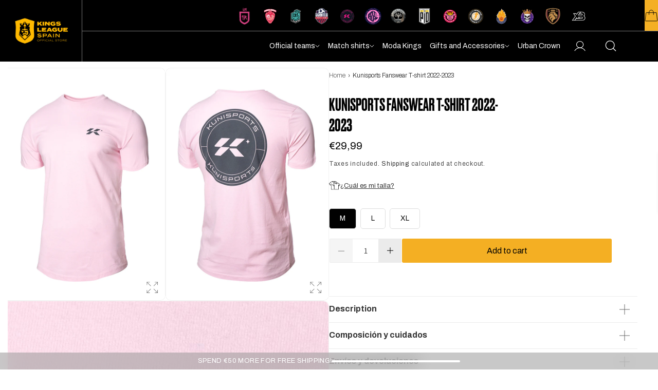

--- FILE ---
content_type: text/html; charset=utf-8
request_url: https://store.kingsleague.pro/en/collections/kunisports/products/camiseta-kunisports-fanswear-2022-2023
body_size: 46834
content:
<!doctype html>
<html class="js" lang="en">
  <head>
    <meta charset="utf-8">
    <meta http-equiv="X-UA-Compatible" content="IE=edge">
    <meta name="viewport" content="width=device-width,initial-scale=1">
    <meta name="theme-color" content="#000000">
    <meta name="apple-mobile-web-app-status-bar-style" content="black">
    <meta name="google-site-verification" content="BaFYrH8OL7rNv6h2dk5U8AOkIGhcZICi2O2H5BO3s9k" />
    <link rel="canonical" href="https://store.kingsleague.pro/en/products/camiseta-kunisports-fanswear-2022-2023"><link rel="icon" type="image/png" href="//store.kingsleague.pro/cdn/shop/files/Favion-kings-1.png?crop=center&height=32&v=1744118331&width=32"><link rel="preconnect" href="https://fonts.shopifycdn.com" crossorigin><title>
      Kunisports Fanswear T-shirt 2022-2023
 &ndash; Kings League</title>

    
      <meta name="description" content="New Kings League Fanswear t-shirts! Dress with style and in the colors of your team that you support every day and all the competitions. It has been made of a cotton knit fabric that is very comfortable and soft to the touch. The Kunisports logo on the chest and back shows what a true fan you are. Get it!">
    

    

<meta property="og:site_name" content="Kings League">
<meta property="og:url" content="https://store.kingsleague.pro/en/products/camiseta-kunisports-fanswear-2022-2023">
<meta property="og:title" content="Kunisports Fanswear T-shirt 2022-2023">
<meta property="og:type" content="product">
<meta property="og:description" content="New Kings League Fanswear t-shirts! Dress with style and in the colors of your team that you support every day and all the competitions. It has been made of a cotton knit fabric that is very comfortable and soft to the touch. The Kunisports logo on the chest and back shows what a true fan you are. Get it!"><meta property="og:image" content="http://store.kingsleague.pro/cdn/shop/files/UN_BLMP000830012.jpg?v=1737034195">
  <meta property="og:image:secure_url" content="https://store.kingsleague.pro/cdn/shop/files/UN_BLMP000830012.jpg?v=1737034195">
  <meta property="og:image:width" content="700">
  <meta property="og:image:height" content="1000"><meta property="og:price:amount" content="29,99">
  <meta property="og:price:currency" content="EUR"><meta name="twitter:card" content="summary_large_image">
<meta name="twitter:title" content="Kunisports Fanswear T-shirt 2022-2023">
<meta name="twitter:description" content="New Kings League Fanswear t-shirts! Dress with style and in the colors of your team that you support every day and all the competitions. It has been made of a cotton knit fabric that is very comfortable and soft to the touch. The Kunisports logo on the chest and back shows what a true fan you are. Get it!">


    <script src="//store.kingsleague.pro/cdn/shop/t/13/assets/constants.js?v=132983761750457495441742553341" defer="defer"></script>
    <script src="//store.kingsleague.pro/cdn/shop/t/13/assets/pubsub.js?v=158357773527763999511742553332" defer="defer"></script>
    <script src="//store.kingsleague.pro/cdn/shop/t/13/assets/global.js?v=67730650727829832291742553342" defer="defer"></script>
    <script src="//store.kingsleague.pro/cdn/shop/t/13/assets/details-disclosure.js?v=13653116266235556501742553335" defer="defer"></script>
    <script src="//store.kingsleague.pro/cdn/shop/t/13/assets/details-modal.js?v=25581673532751508451742553336" defer="defer"></script>
    <script src="//store.kingsleague.pro/cdn/shop/t/13/assets/search-form.js?v=133129549252120666541742553343" defer="defer"></script><script src="//store.kingsleague.pro/cdn/shop/t/13/assets/animations.js?v=88693664871331136111742553338" defer="defer"></script><script>window.performance && window.performance.mark && window.performance.mark('shopify.content_for_header.start');</script><meta name="facebook-domain-verification" content="stigewke486mbspyuhhhsj11l3mfbz">
<meta name="google-site-verification" content="zCkWJJWJEMTB4Y24mqoESiFv_iOjQ0I19E7FnSFd9MU">
<meta id="shopify-digital-wallet" name="shopify-digital-wallet" content="/73178611992/digital_wallets/dialog">
<meta name="shopify-checkout-api-token" content="d54555362cb7f480540850b2a4f4351a">
<meta id="in-context-paypal-metadata" data-shop-id="73178611992" data-venmo-supported="false" data-environment="production" data-locale="en_US" data-paypal-v4="true" data-currency="EUR">
<link rel="alternate" hreflang="x-default" href="https://store.kingsleague.pro/products/camiseta-kunisports-fanswear-2022-2023">
<link rel="alternate" hreflang="es-ES" href="https://store.kingsleague.pro/products/camiseta-kunisports-fanswear-2022-2023">
<link rel="alternate" hreflang="en-ES" href="https://store.kingsleague.pro/en/products/camiseta-kunisports-fanswear-2022-2023">
<link rel="alternate" type="application/json+oembed" href="https://store.kingsleague.pro/en/products/camiseta-kunisports-fanswear-2022-2023.oembed">
<script async="async" src="/checkouts/internal/preloads.js?locale=en-ES"></script>
<link rel="preconnect" href="https://shop.app" crossorigin="anonymous">
<script async="async" src="https://shop.app/checkouts/internal/preloads.js?locale=en-ES&shop_id=73178611992" crossorigin="anonymous"></script>
<script id="apple-pay-shop-capabilities" type="application/json">{"shopId":73178611992,"countryCode":"ES","currencyCode":"EUR","merchantCapabilities":["supports3DS"],"merchantId":"gid:\/\/shopify\/Shop\/73178611992","merchantName":"Kings League","requiredBillingContactFields":["postalAddress","email","phone"],"requiredShippingContactFields":["postalAddress","email","phone"],"shippingType":"shipping","supportedNetworks":["visa","maestro","masterCard","amex"],"total":{"type":"pending","label":"Kings League","amount":"1.00"},"shopifyPaymentsEnabled":true,"supportsSubscriptions":true}</script>
<script id="shopify-features" type="application/json">{"accessToken":"d54555362cb7f480540850b2a4f4351a","betas":["rich-media-storefront-analytics"],"domain":"store.kingsleague.pro","predictiveSearch":true,"shopId":73178611992,"locale":"en"}</script>
<script>var Shopify = Shopify || {};
Shopify.shop = "kings-league-test.myshopify.com";
Shopify.locale = "en";
Shopify.currency = {"active":"EUR","rate":"1.0"};
Shopify.country = "ES";
Shopify.theme = {"name":"futbol-emotion-kings-league-prod\/staging","id":178349867385,"schema_name":"Dawn","schema_version":"15.2.0","theme_store_id":null,"role":"main"};
Shopify.theme.handle = "null";
Shopify.theme.style = {"id":null,"handle":null};
Shopify.cdnHost = "store.kingsleague.pro/cdn";
Shopify.routes = Shopify.routes || {};
Shopify.routes.root = "/en/";</script>
<script type="module">!function(o){(o.Shopify=o.Shopify||{}).modules=!0}(window);</script>
<script>!function(o){function n(){var o=[];function n(){o.push(Array.prototype.slice.apply(arguments))}return n.q=o,n}var t=o.Shopify=o.Shopify||{};t.loadFeatures=n(),t.autoloadFeatures=n()}(window);</script>
<script>
  window.ShopifyPay = window.ShopifyPay || {};
  window.ShopifyPay.apiHost = "shop.app\/pay";
  window.ShopifyPay.redirectState = null;
</script>
<script id="shop-js-analytics" type="application/json">{"pageType":"product"}</script>
<script defer="defer" async type="module" src="//store.kingsleague.pro/cdn/shopifycloud/shop-js/modules/v2/client.init-shop-cart-sync_BApSsMSl.en.esm.js"></script>
<script defer="defer" async type="module" src="//store.kingsleague.pro/cdn/shopifycloud/shop-js/modules/v2/chunk.common_CBoos6YZ.esm.js"></script>
<script type="module">
  await import("//store.kingsleague.pro/cdn/shopifycloud/shop-js/modules/v2/client.init-shop-cart-sync_BApSsMSl.en.esm.js");
await import("//store.kingsleague.pro/cdn/shopifycloud/shop-js/modules/v2/chunk.common_CBoos6YZ.esm.js");

  window.Shopify.SignInWithShop?.initShopCartSync?.({"fedCMEnabled":true,"windoidEnabled":true});

</script>
<script>
  window.Shopify = window.Shopify || {};
  if (!window.Shopify.featureAssets) window.Shopify.featureAssets = {};
  window.Shopify.featureAssets['shop-js'] = {"shop-cart-sync":["modules/v2/client.shop-cart-sync_DJczDl9f.en.esm.js","modules/v2/chunk.common_CBoos6YZ.esm.js"],"init-fed-cm":["modules/v2/client.init-fed-cm_BzwGC0Wi.en.esm.js","modules/v2/chunk.common_CBoos6YZ.esm.js"],"init-windoid":["modules/v2/client.init-windoid_BS26ThXS.en.esm.js","modules/v2/chunk.common_CBoos6YZ.esm.js"],"shop-cash-offers":["modules/v2/client.shop-cash-offers_DthCPNIO.en.esm.js","modules/v2/chunk.common_CBoos6YZ.esm.js","modules/v2/chunk.modal_Bu1hFZFC.esm.js"],"shop-button":["modules/v2/client.shop-button_D_JX508o.en.esm.js","modules/v2/chunk.common_CBoos6YZ.esm.js"],"init-shop-email-lookup-coordinator":["modules/v2/client.init-shop-email-lookup-coordinator_DFwWcvrS.en.esm.js","modules/v2/chunk.common_CBoos6YZ.esm.js"],"shop-toast-manager":["modules/v2/client.shop-toast-manager_tEhgP2F9.en.esm.js","modules/v2/chunk.common_CBoos6YZ.esm.js"],"shop-login-button":["modules/v2/client.shop-login-button_DwLgFT0K.en.esm.js","modules/v2/chunk.common_CBoos6YZ.esm.js","modules/v2/chunk.modal_Bu1hFZFC.esm.js"],"avatar":["modules/v2/client.avatar_BTnouDA3.en.esm.js"],"init-shop-cart-sync":["modules/v2/client.init-shop-cart-sync_BApSsMSl.en.esm.js","modules/v2/chunk.common_CBoos6YZ.esm.js"],"pay-button":["modules/v2/client.pay-button_BuNmcIr_.en.esm.js","modules/v2/chunk.common_CBoos6YZ.esm.js"],"init-shop-for-new-customer-accounts":["modules/v2/client.init-shop-for-new-customer-accounts_DrjXSI53.en.esm.js","modules/v2/client.shop-login-button_DwLgFT0K.en.esm.js","modules/v2/chunk.common_CBoos6YZ.esm.js","modules/v2/chunk.modal_Bu1hFZFC.esm.js"],"init-customer-accounts-sign-up":["modules/v2/client.init-customer-accounts-sign-up_TlVCiykN.en.esm.js","modules/v2/client.shop-login-button_DwLgFT0K.en.esm.js","modules/v2/chunk.common_CBoos6YZ.esm.js","modules/v2/chunk.modal_Bu1hFZFC.esm.js"],"shop-follow-button":["modules/v2/client.shop-follow-button_C5D3XtBb.en.esm.js","modules/v2/chunk.common_CBoos6YZ.esm.js","modules/v2/chunk.modal_Bu1hFZFC.esm.js"],"checkout-modal":["modules/v2/client.checkout-modal_8TC_1FUY.en.esm.js","modules/v2/chunk.common_CBoos6YZ.esm.js","modules/v2/chunk.modal_Bu1hFZFC.esm.js"],"init-customer-accounts":["modules/v2/client.init-customer-accounts_C0Oh2ljF.en.esm.js","modules/v2/client.shop-login-button_DwLgFT0K.en.esm.js","modules/v2/chunk.common_CBoos6YZ.esm.js","modules/v2/chunk.modal_Bu1hFZFC.esm.js"],"lead-capture":["modules/v2/client.lead-capture_Cq0gfm7I.en.esm.js","modules/v2/chunk.common_CBoos6YZ.esm.js","modules/v2/chunk.modal_Bu1hFZFC.esm.js"],"shop-login":["modules/v2/client.shop-login_BmtnoEUo.en.esm.js","modules/v2/chunk.common_CBoos6YZ.esm.js","modules/v2/chunk.modal_Bu1hFZFC.esm.js"],"payment-terms":["modules/v2/client.payment-terms_BHOWV7U_.en.esm.js","modules/v2/chunk.common_CBoos6YZ.esm.js","modules/v2/chunk.modal_Bu1hFZFC.esm.js"]};
</script>
<script>(function() {
  var isLoaded = false;
  function asyncLoad() {
    if (isLoaded) return;
    isLoaded = true;
    var urls = ["https:\/\/cdn.logbase.io\/lb-upsell-wrapper.js?shop=kings-league-test.myshopify.com","https:\/\/cdn.hextom.com\/js\/freeshippingbar.js?shop=kings-league-test.myshopify.com"];
    for (var i = 0; i < urls.length; i++) {
      var s = document.createElement('script');
      s.type = 'text/javascript';
      s.async = true;
      s.src = urls[i];
      var x = document.getElementsByTagName('script')[0];
      x.parentNode.insertBefore(s, x);
    }
  };
  if(window.attachEvent) {
    window.attachEvent('onload', asyncLoad);
  } else {
    window.addEventListener('load', asyncLoad, false);
  }
})();</script>
<script id="__st">var __st={"a":73178611992,"offset":3600,"reqid":"e7406dac-5642-4f65-a8ad-72d14335a92b-1768880758","pageurl":"store.kingsleague.pro\/en\/collections\/kunisports\/products\/camiseta-kunisports-fanswear-2022-2023","u":"0cefbbf1af3b","p":"product","rtyp":"product","rid":8623989915986};</script>
<script>window.ShopifyPaypalV4VisibilityTracking = true;</script>
<script id="captcha-bootstrap">!function(){'use strict';const t='contact',e='account',n='new_comment',o=[[t,t],['blogs',n],['comments',n],[t,'customer']],c=[[e,'customer_login'],[e,'guest_login'],[e,'recover_customer_password'],[e,'create_customer']],r=t=>t.map((([t,e])=>`form[action*='/${t}']:not([data-nocaptcha='true']) input[name='form_type'][value='${e}']`)).join(','),a=t=>()=>t?[...document.querySelectorAll(t)].map((t=>t.form)):[];function s(){const t=[...o],e=r(t);return a(e)}const i='password',u='form_key',d=['recaptcha-v3-token','g-recaptcha-response','h-captcha-response',i],f=()=>{try{return window.sessionStorage}catch{return}},m='__shopify_v',_=t=>t.elements[u];function p(t,e,n=!1){try{const o=window.sessionStorage,c=JSON.parse(o.getItem(e)),{data:r}=function(t){const{data:e,action:n}=t;return t[m]||n?{data:e,action:n}:{data:t,action:n}}(c);for(const[e,n]of Object.entries(r))t.elements[e]&&(t.elements[e].value=n);n&&o.removeItem(e)}catch(o){console.error('form repopulation failed',{error:o})}}const l='form_type',E='cptcha';function T(t){t.dataset[E]=!0}const w=window,h=w.document,L='Shopify',v='ce_forms',y='captcha';let A=!1;((t,e)=>{const n=(g='f06e6c50-85a8-45c8-87d0-21a2b65856fe',I='https://cdn.shopify.com/shopifycloud/storefront-forms-hcaptcha/ce_storefront_forms_captcha_hcaptcha.v1.5.2.iife.js',D={infoText:'Protected by hCaptcha',privacyText:'Privacy',termsText:'Terms'},(t,e,n)=>{const o=w[L][v],c=o.bindForm;if(c)return c(t,g,e,D).then(n);var r;o.q.push([[t,g,e,D],n]),r=I,A||(h.body.append(Object.assign(h.createElement('script'),{id:'captcha-provider',async:!0,src:r})),A=!0)});var g,I,D;w[L]=w[L]||{},w[L][v]=w[L][v]||{},w[L][v].q=[],w[L][y]=w[L][y]||{},w[L][y].protect=function(t,e){n(t,void 0,e),T(t)},Object.freeze(w[L][y]),function(t,e,n,w,h,L){const[v,y,A,g]=function(t,e,n){const i=e?o:[],u=t?c:[],d=[...i,...u],f=r(d),m=r(i),_=r(d.filter((([t,e])=>n.includes(e))));return[a(f),a(m),a(_),s()]}(w,h,L),I=t=>{const e=t.target;return e instanceof HTMLFormElement?e:e&&e.form},D=t=>v().includes(t);t.addEventListener('submit',(t=>{const e=I(t);if(!e)return;const n=D(e)&&!e.dataset.hcaptchaBound&&!e.dataset.recaptchaBound,o=_(e),c=g().includes(e)&&(!o||!o.value);(n||c)&&t.preventDefault(),c&&!n&&(function(t){try{if(!f())return;!function(t){const e=f();if(!e)return;const n=_(t);if(!n)return;const o=n.value;o&&e.removeItem(o)}(t);const e=Array.from(Array(32),(()=>Math.random().toString(36)[2])).join('');!function(t,e){_(t)||t.append(Object.assign(document.createElement('input'),{type:'hidden',name:u})),t.elements[u].value=e}(t,e),function(t,e){const n=f();if(!n)return;const o=[...t.querySelectorAll(`input[type='${i}']`)].map((({name:t})=>t)),c=[...d,...o],r={};for(const[a,s]of new FormData(t).entries())c.includes(a)||(r[a]=s);n.setItem(e,JSON.stringify({[m]:1,action:t.action,data:r}))}(t,e)}catch(e){console.error('failed to persist form',e)}}(e),e.submit())}));const S=(t,e)=>{t&&!t.dataset[E]&&(n(t,e.some((e=>e===t))),T(t))};for(const o of['focusin','change'])t.addEventListener(o,(t=>{const e=I(t);D(e)&&S(e,y())}));const B=e.get('form_key'),M=e.get(l),P=B&&M;t.addEventListener('DOMContentLoaded',(()=>{const t=y();if(P)for(const e of t)e.elements[l].value===M&&p(e,B);[...new Set([...A(),...v().filter((t=>'true'===t.dataset.shopifyCaptcha))])].forEach((e=>S(e,t)))}))}(h,new URLSearchParams(w.location.search),n,t,e,['guest_login'])})(!0,!0)}();</script>
<script integrity="sha256-4kQ18oKyAcykRKYeNunJcIwy7WH5gtpwJnB7kiuLZ1E=" data-source-attribution="shopify.loadfeatures" defer="defer" src="//store.kingsleague.pro/cdn/shopifycloud/storefront/assets/storefront/load_feature-a0a9edcb.js" crossorigin="anonymous"></script>
<script crossorigin="anonymous" defer="defer" src="//store.kingsleague.pro/cdn/shopifycloud/storefront/assets/shopify_pay/storefront-65b4c6d7.js?v=20250812"></script>
<script data-source-attribution="shopify.dynamic_checkout.dynamic.init">var Shopify=Shopify||{};Shopify.PaymentButton=Shopify.PaymentButton||{isStorefrontPortableWallets:!0,init:function(){window.Shopify.PaymentButton.init=function(){};var t=document.createElement("script");t.src="https://store.kingsleague.pro/cdn/shopifycloud/portable-wallets/latest/portable-wallets.en.js",t.type="module",document.head.appendChild(t)}};
</script>
<script data-source-attribution="shopify.dynamic_checkout.buyer_consent">
  function portableWalletsHideBuyerConsent(e){var t=document.getElementById("shopify-buyer-consent"),n=document.getElementById("shopify-subscription-policy-button");t&&n&&(t.classList.add("hidden"),t.setAttribute("aria-hidden","true"),n.removeEventListener("click",e))}function portableWalletsShowBuyerConsent(e){var t=document.getElementById("shopify-buyer-consent"),n=document.getElementById("shopify-subscription-policy-button");t&&n&&(t.classList.remove("hidden"),t.removeAttribute("aria-hidden"),n.addEventListener("click",e))}window.Shopify?.PaymentButton&&(window.Shopify.PaymentButton.hideBuyerConsent=portableWalletsHideBuyerConsent,window.Shopify.PaymentButton.showBuyerConsent=portableWalletsShowBuyerConsent);
</script>
<script data-source-attribution="shopify.dynamic_checkout.cart.bootstrap">document.addEventListener("DOMContentLoaded",(function(){function t(){return document.querySelector("shopify-accelerated-checkout-cart, shopify-accelerated-checkout")}if(t())Shopify.PaymentButton.init();else{new MutationObserver((function(e,n){t()&&(Shopify.PaymentButton.init(),n.disconnect())})).observe(document.body,{childList:!0,subtree:!0})}}));
</script>
<script id='scb4127' type='text/javascript' async='' src='https://store.kingsleague.pro/cdn/shopifycloud/privacy-banner/storefront-banner.js'></script><link id="shopify-accelerated-checkout-styles" rel="stylesheet" media="screen" href="https://store.kingsleague.pro/cdn/shopifycloud/portable-wallets/latest/accelerated-checkout-backwards-compat.css" crossorigin="anonymous">
<style id="shopify-accelerated-checkout-cart">
        #shopify-buyer-consent {
  margin-top: 1em;
  display: inline-block;
  width: 100%;
}

#shopify-buyer-consent.hidden {
  display: none;
}

#shopify-subscription-policy-button {
  background: none;
  border: none;
  padding: 0;
  text-decoration: underline;
  font-size: inherit;
  cursor: pointer;
}

#shopify-subscription-policy-button::before {
  box-shadow: none;
}

      </style>

<script>window.performance && window.performance.mark && window.performance.mark('shopify.content_for_header.end');</script>


    
    <script src="https://unpkg.com/embla-carousel/embla-carousel.umd.js" defer="defer"></script>
    <script src="https://unpkg.com/embla-carousel-class-names/embla-carousel-class-names.umd.js" defer="defer"></script>
    <script src="https://unpkg.com/embla-carousel-autoplay/embla-carousel-autoplay.umd.js" defer="defer"></script>

    <style data-shopify>
      @font-face {
  font-family: Assistant;
  font-weight: 400;
  font-style: normal;
  font-display: swap;
  src: url("//store.kingsleague.pro/cdn/fonts/assistant/assistant_n4.9120912a469cad1cc292572851508ca49d12e768.woff2") format("woff2"),
       url("//store.kingsleague.pro/cdn/fonts/assistant/assistant_n4.6e9875ce64e0fefcd3f4446b7ec9036b3ddd2985.woff") format("woff");
}

      @font-face {
  font-family: Assistant;
  font-weight: 700;
  font-style: normal;
  font-display: swap;
  src: url("//store.kingsleague.pro/cdn/fonts/assistant/assistant_n7.bf44452348ec8b8efa3aa3068825305886b1c83c.woff2") format("woff2"),
       url("//store.kingsleague.pro/cdn/fonts/assistant/assistant_n7.0c887fee83f6b3bda822f1150b912c72da0f7b64.woff") format("woff");
}

      
      
      @font-face {
  font-family: Assistant;
  font-weight: 400;
  font-style: normal;
  font-display: swap;
  src: url("//store.kingsleague.pro/cdn/fonts/assistant/assistant_n4.9120912a469cad1cc292572851508ca49d12e768.woff2") format("woff2"),
       url("//store.kingsleague.pro/cdn/fonts/assistant/assistant_n4.6e9875ce64e0fefcd3f4446b7ec9036b3ddd2985.woff") format("woff");
}


      
        :root,
        .color-scheme-1 {
          --color-background: 255,255,255;
        
          --gradient-background: #ffffff;
        

        

        --color-foreground: 18,18,18;
        --color-background-contrast: 191,191,191;
        --color-shadow: 18,18,18;
        --color-button: 18,18,18;
        --color-button-text: 255,255,255;
        --color-secondary-button: 255,255,255;
        --color-secondary-button-text: 18,18,18;
        --color-link: 18,18,18;
        --color-badge-foreground: 18,18,18;
        --color-badge-background: 255,255,255;
        --color-badge-border: 18,18,18;
        --payment-terms-background-color: rgb(255 255 255);
      }
      
        
        .color-scheme-2 {
          --color-background: 243,243,243;
        
          --gradient-background: #f3f3f3;
        

        

        --color-foreground: 18,18,18;
        --color-background-contrast: 179,179,179;
        --color-shadow: 18,18,18;
        --color-button: 18,18,18;
        --color-button-text: 243,243,243;
        --color-secondary-button: 243,243,243;
        --color-secondary-button-text: 18,18,18;
        --color-link: 18,18,18;
        --color-badge-foreground: 18,18,18;
        --color-badge-background: 243,243,243;
        --color-badge-border: 18,18,18;
        --payment-terms-background-color: rgb(243 243 243);
      }
      
        
        .color-scheme-3 {
          --color-background: 36,40,51;
        
          --gradient-background: #242833;
        

        

        --color-foreground: 255,255,255;
        --color-background-contrast: 47,52,66;
        --color-shadow: 18,18,18;
        --color-button: 255,255,255;
        --color-button-text: 0,0,0;
        --color-secondary-button: 36,40,51;
        --color-secondary-button-text: 255,255,255;
        --color-link: 255,255,255;
        --color-badge-foreground: 255,255,255;
        --color-badge-background: 36,40,51;
        --color-badge-border: 255,255,255;
        --payment-terms-background-color: rgb(36 40 51);
      }
      
        
        .color-scheme-4 {
          --color-background: 18,18,18;
        
          --gradient-background: #121212;
        

        

        --color-foreground: 255,255,255;
        --color-background-contrast: 146,146,146;
        --color-shadow: 18,18,18;
        --color-button: 255,255,255;
        --color-button-text: 18,18,18;
        --color-secondary-button: 18,18,18;
        --color-secondary-button-text: 255,255,255;
        --color-link: 255,255,255;
        --color-badge-foreground: 255,255,255;
        --color-badge-background: 18,18,18;
        --color-badge-border: 255,255,255;
        --payment-terms-background-color: rgb(18 18 18);
      }
      
        
        .color-scheme-5 {
          --color-background: 51,79,180;
        
          --gradient-background: #334fb4;
        

        

        --color-foreground: 255,255,255;
        --color-background-contrast: 23,35,81;
        --color-shadow: 18,18,18;
        --color-button: 255,255,255;
        --color-button-text: 51,79,180;
        --color-secondary-button: 51,79,180;
        --color-secondary-button-text: 255,255,255;
        --color-link: 255,255,255;
        --color-badge-foreground: 255,255,255;
        --color-badge-background: 51,79,180;
        --color-badge-border: 255,255,255;
        --payment-terms-background-color: rgb(51 79 180);
      }
      
        
        .color-scheme-38043209-5f3d-483f-b5bb-e29d4afd45b4 {
          --color-background: 255,255,255;
        
          --gradient-background: #ffffff;
        

        

        --color-foreground: 255,255,255;
        --color-background-contrast: 191,191,191;
        --color-shadow: 18,18,18;
        --color-button: 255,255,255;
        --color-button-text: 18,18,18;
        --color-secondary-button: 255,255,255;
        --color-secondary-button-text: 18,18,18;
        --color-link: 18,18,18;
        --color-badge-foreground: 255,255,255;
        --color-badge-background: 255,255,255;
        --color-badge-border: 255,255,255;
        --payment-terms-background-color: rgb(255 255 255);
      }
      

      body, .color-scheme-1, .color-scheme-2, .color-scheme-3, .color-scheme-4, .color-scheme-5, .color-scheme-38043209-5f3d-483f-b5bb-e29d4afd45b4 {
        color: rgba(var(--color-foreground), 0.75);
        background-color: rgb(var(--color-background));
      }

      :root {
        --font-body-family: Assistant, sans-serif;
        --font-body-style: normal;
        --font-body-weight: 400;
        --font-body-weight-bold: 700;

        --font-heading-family: Assistant, sans-serif;
        --font-heading-style: normal;
        --font-heading-weight: 400;

        --font-body-scale: 1.0;
        --font-heading-scale: 1.0;

        --media-padding: px;
        --media-border-opacity: 0.05;
        --media-border-width: 1px;
        --media-radius: 0px;
        --media-shadow-opacity: 0.0;
        --media-shadow-horizontal-offset: 0px;
        --media-shadow-vertical-offset: 4px;
        --media-shadow-blur-radius: 5px;
        --media-shadow-visible: 0;

        --page-width: 120rem;
        --page-width-margin: 0rem;

        --product-card-image-padding: 0.0rem;
        --product-card-corner-radius: 0.0rem;
        --product-card-text-alignment: left;
        --product-card-border-width: 0.0rem;
        --product-card-border-opacity: 0.1;
        --product-card-shadow-opacity: 0.0;
        --product-card-shadow-visible: 0;
        --product-card-shadow-horizontal-offset: 0.0rem;
        --product-card-shadow-vertical-offset: 0.4rem;
        --product-card-shadow-blur-radius: 0.5rem;

        --collection-card-image-padding: 0.0rem;
        --collection-card-corner-radius: 0.0rem;
        --collection-card-text-alignment: left;
        --collection-card-border-width: 0.0rem;
        --collection-card-border-opacity: 0.1;
        --collection-card-shadow-opacity: 0.0;
        --collection-card-shadow-visible: 0;
        --collection-card-shadow-horizontal-offset: 0.0rem;
        --collection-card-shadow-vertical-offset: 0.4rem;
        --collection-card-shadow-blur-radius: 0.5rem;

        --blog-card-image-padding: 0.0rem;
        --blog-card-corner-radius: 0.0rem;
        --blog-card-text-alignment: left;
        --blog-card-border-width: 0.0rem;
        --blog-card-border-opacity: 0.1;
        --blog-card-shadow-opacity: 0.0;
        --blog-card-shadow-visible: 0;
        --blog-card-shadow-horizontal-offset: 0.0rem;
        --blog-card-shadow-vertical-offset: 0.4rem;
        --blog-card-shadow-blur-radius: 0.5rem;

        --badge-corner-radius: 4.0rem;

        --popup-border-width: 1px;
        --popup-border-opacity: 0.1;
        --popup-corner-radius: 0px;
        --popup-shadow-opacity: 0.05;
        --popup-shadow-horizontal-offset: 0px;
        --popup-shadow-vertical-offset: 4px;
        --popup-shadow-blur-radius: 5px;

        --drawer-border-width: 1px;
        --drawer-border-opacity: 0.1;
        --drawer-shadow-opacity: 0.0;
        --drawer-shadow-horizontal-offset: 0px;
        --drawer-shadow-vertical-offset: 4px;
        --drawer-shadow-blur-radius: 5px;

        --spacing-sections-desktop: 0px;
        --spacing-sections-mobile: 0px;

        --grid-desktop-vertical-spacing: 8px;
        --grid-desktop-horizontal-spacing: 12px;
        --grid-mobile-vertical-spacing: 4px;
        --grid-mobile-horizontal-spacing: 6px;

        --text-boxes-border-opacity: 0.1;
        --text-boxes-border-width: 0px;
        --text-boxes-radius: 0px;
        --text-boxes-shadow-opacity: 0.0;
        --text-boxes-shadow-visible: 0;
        --text-boxes-shadow-horizontal-offset: 0px;
        --text-boxes-shadow-vertical-offset: 4px;
        --text-boxes-shadow-blur-radius: 5px;

        --buttons-radius: 0px;
        --buttons-radius-outset: 0px;
        --buttons-border-width: 1px;
        --buttons-border-opacity: 1.0;
        --buttons-shadow-opacity: 0.0;
        --buttons-shadow-visible: 0;
        --buttons-shadow-horizontal-offset: 0px;
        --buttons-shadow-vertical-offset: 4px;
        --buttons-shadow-blur-radius: 5px;
        --buttons-border-offset: 0px;

        --inputs-radius: 0px;
        --inputs-border-width: 1px;
        --inputs-border-opacity: 0.55;
        --inputs-shadow-opacity: 0.0;
        --inputs-shadow-horizontal-offset: 0px;
        --inputs-margin-offset: 0px;
        --inputs-shadow-vertical-offset: 4px;
        --inputs-shadow-blur-radius: 5px;
        --inputs-radius-outset: 0px;

        --variant-pills-radius: 40px;
        --variant-pills-border-width: 1px;
        --variant-pills-border-opacity: 0.55;
        --variant-pills-shadow-opacity: 0.0;
        --variant-pills-shadow-horizontal-offset: 0px;
        --variant-pills-shadow-vertical-offset: 4px;
        --variant-pills-shadow-blur-radius: 5px;
      }

      *,
      *::before,
      *::after {
        box-sizing: inherit;
      }

      html {
        box-sizing: border-box;
        font-size: calc(var(--font-body-scale) * 62.5%);
        height: 100%;
      }

      body {
        display: grid;
        grid-template-rows: auto auto 1fr auto;
        grid-template-columns: 100%;
        min-height: 100%;
        margin: 0;
        font-size: 1.5rem;
        letter-spacing: 0.06rem;
        line-height: calc(1 + 0.8 / var(--font-body-scale));
        font-family: var(--font-body-family);
        font-style: var(--font-body-style);
        font-weight: var(--font-body-weight);
      }

      @media screen and (min-width: 750px) {
        body {
          font-size: 1.6rem;
        }
      }

      @font-face {
        font-family: "Druk Bold";
        src: url("//store.kingsleague.pro/cdn/shop/t/13/assets/Druk-Bold.woff?v=3772057121630060021742553331") format("woff"),
        url("//store.kingsleague.pro/cdn/shop/t/13/assets/Druk-Bold.woff2?v=171525330641543872381742553333") format("woff2");
      }


      @font-face {
        font-family: "Druk Heavy";
        src: url("//store.kingsleague.pro/cdn/shop/t/13/assets/Druk-Heavy.woff?v=169635517059385846641742553334") format("woff"),
        url("//store.kingsleague.pro/cdn/shop/t/13/assets/Druk-Heavy.woff2?v=74781180301704311561742553335") format("woff2");
      }

      @font-face {
        font-family: "Druk Medium";
        src: url("//store.kingsleague.pro/cdn/shop/t/13/assets/Druk-Medium.woff?v=76138687772817920141742553336") format("woff"),
        url("//store.kingsleague.pro/cdn/shop/t/13/assets/Druk-Medium.woff2?v=174617905724714156181742553337") format("woff2");
      }
    </style>

    <link href="//store.kingsleague.pro/cdn/shop/t/13/assets/base.css?v=22729377663394495241742805804" rel="stylesheet" type="text/css" media="all" />

    <link rel="stylesheet" href="//store.kingsleague.pro/cdn/shop/t/13/assets/component-cart-items.css?v=89982628662040215931742553332" media="print" onload="this.media='all'">

    <link href="//store.kingsleague.pro/cdn/shop/t/13/assets/component-cart-drawer.css?v=40300697246541492661742553331" rel="stylesheet" type="text/css" media="all" />

    

    <link href="//store.kingsleague.pro/cdn/shop/t/13/assets/variables.css?v=172939602565386029771742553340" rel="stylesheet" type="text/css" media="all" />
    <link href="//store.kingsleague.pro/cdn/shop/t/13/assets/commons.css?v=161402294544848288701742553335" rel="stylesheet" type="text/css" media="all" />
    <link href="//store.kingsleague.pro/cdn/shop/t/13/assets/globals.css?v=67200748859341960951742818338" rel="stylesheet" type="text/css" media="all" />
    <link href="//store.kingsleague.pro/cdn/shop/t/13/assets/header.css?v=111750402669492392081742553335" rel="stylesheet" type="text/css" media="all" />
    <link href="//store.kingsleague.pro/cdn/shop/t/13/assets/section-hero-header.css?v=138394452371042097541742553340" rel="stylesheet" type="text/css" media="all" />
    <link href="//store.kingsleague.pro/cdn/shop/t/13/assets/component-collection-hero.css?v=167855693315354659561742553334" rel="stylesheet" type="text/css" media="all" />

    
    <link href="//store.kingsleague.pro/cdn/shop/t/13/assets/num-drawer.css?v=5002" rel="stylesheet" type="text/css" media="all" />
    <link href="//store.kingsleague.pro/cdn/shop/t/13/assets/num-carousel.css?v=160201325228336820401742553332" rel="stylesheet" type="text/css" media="all" />

      <link rel="preload" as="font" href="//store.kingsleague.pro/cdn/fonts/assistant/assistant_n4.9120912a469cad1cc292572851508ca49d12e768.woff2" type="font/woff2" crossorigin>
      

      <link rel="preload" as="font" href="//store.kingsleague.pro/cdn/fonts/assistant/assistant_n4.9120912a469cad1cc292572851508ca49d12e768.woff2" type="font/woff2" crossorigin>
      
<link href="//store.kingsleague.pro/cdn/shop/t/13/assets/component-localization-form.css?v=103671057583286184781742553336" rel="stylesheet" type="text/css" media="all" />
      <script src="//store.kingsleague.pro/cdn/shop/t/13/assets/localization-form.js?v=144176611646395275351742553334" defer="defer"></script><link rel="preconnect" href="https://fonts.googleapis.com">
    <link rel="preconnect" href="https://fonts.gstatic.com" crossorigin>
    <link
      href="https://fonts.googleapis.com/css2?family=Archivo:ital,wght@0,100..900;1,100..900&display=swap"
      rel="stylesheet"
    >

    <script>
      if (Shopify.designMode) {
        document.documentElement.classList.add('shopify-design-mode');
      }
    </script>
     <script type="text/javascript"> (function(c,l,a,r,i,t,y){ c[a]=c[a]||function(){(c[a].q=c[a].q||[]).push(arguments)}; t=l.createElement(r);t.async=1;t.src="https://www.clarity.ms/tag/"+i; y=l.getElementsByTagName(r)[0];y.parentNode.insertBefore(t,y); })(window, document, "clarity", "script", "oq7rham3r5"); </script>
  <!-- BEGIN app block: shopify://apps/1clickpopup/blocks/main/233742b9-16cb-4f75-9de7-3fe92c29fdff --><script>
  window.OneClickPopup = {}
  
</script>
<script src="https://cdn.shopify.com/extensions/019bbba0-a286-78cc-87d6-1c77a3a0112a/1click-popup-51/assets/1click-popup-snippet.js" async></script>


<!-- END app block --><script src="https://cdn.shopify.com/extensions/019b7cd0-6587-73c3-9937-bcc2249fa2c4/lb-upsell-227/assets/lb-selleasy.js" type="text/javascript" defer="defer"></script>
<link href="https://monorail-edge.shopifysvc.com" rel="dns-prefetch">
<script>(function(){if ("sendBeacon" in navigator && "performance" in window) {try {var session_token_from_headers = performance.getEntriesByType('navigation')[0].serverTiming.find(x => x.name == '_s').description;} catch {var session_token_from_headers = undefined;}var session_cookie_matches = document.cookie.match(/_shopify_s=([^;]*)/);var session_token_from_cookie = session_cookie_matches && session_cookie_matches.length === 2 ? session_cookie_matches[1] : "";var session_token = session_token_from_headers || session_token_from_cookie || "";function handle_abandonment_event(e) {var entries = performance.getEntries().filter(function(entry) {return /monorail-edge.shopifysvc.com/.test(entry.name);});if (!window.abandonment_tracked && entries.length === 0) {window.abandonment_tracked = true;var currentMs = Date.now();var navigation_start = performance.timing.navigationStart;var payload = {shop_id: 73178611992,url: window.location.href,navigation_start,duration: currentMs - navigation_start,session_token,page_type: "product"};window.navigator.sendBeacon("https://monorail-edge.shopifysvc.com/v1/produce", JSON.stringify({schema_id: "online_store_buyer_site_abandonment/1.1",payload: payload,metadata: {event_created_at_ms: currentMs,event_sent_at_ms: currentMs}}));}}window.addEventListener('pagehide', handle_abandonment_event);}}());</script>
<script id="web-pixels-manager-setup">(function e(e,d,r,n,o){if(void 0===o&&(o={}),!Boolean(null===(a=null===(i=window.Shopify)||void 0===i?void 0:i.analytics)||void 0===a?void 0:a.replayQueue)){var i,a;window.Shopify=window.Shopify||{};var t=window.Shopify;t.analytics=t.analytics||{};var s=t.analytics;s.replayQueue=[],s.publish=function(e,d,r){return s.replayQueue.push([e,d,r]),!0};try{self.performance.mark("wpm:start")}catch(e){}var l=function(){var e={modern:/Edge?\/(1{2}[4-9]|1[2-9]\d|[2-9]\d{2}|\d{4,})\.\d+(\.\d+|)|Firefox\/(1{2}[4-9]|1[2-9]\d|[2-9]\d{2}|\d{4,})\.\d+(\.\d+|)|Chrom(ium|e)\/(9{2}|\d{3,})\.\d+(\.\d+|)|(Maci|X1{2}).+ Version\/(15\.\d+|(1[6-9]|[2-9]\d|\d{3,})\.\d+)([,.]\d+|)( \(\w+\)|)( Mobile\/\w+|) Safari\/|Chrome.+OPR\/(9{2}|\d{3,})\.\d+\.\d+|(CPU[ +]OS|iPhone[ +]OS|CPU[ +]iPhone|CPU IPhone OS|CPU iPad OS)[ +]+(15[._]\d+|(1[6-9]|[2-9]\d|\d{3,})[._]\d+)([._]\d+|)|Android:?[ /-](13[3-9]|1[4-9]\d|[2-9]\d{2}|\d{4,})(\.\d+|)(\.\d+|)|Android.+Firefox\/(13[5-9]|1[4-9]\d|[2-9]\d{2}|\d{4,})\.\d+(\.\d+|)|Android.+Chrom(ium|e)\/(13[3-9]|1[4-9]\d|[2-9]\d{2}|\d{4,})\.\d+(\.\d+|)|SamsungBrowser\/([2-9]\d|\d{3,})\.\d+/,legacy:/Edge?\/(1[6-9]|[2-9]\d|\d{3,})\.\d+(\.\d+|)|Firefox\/(5[4-9]|[6-9]\d|\d{3,})\.\d+(\.\d+|)|Chrom(ium|e)\/(5[1-9]|[6-9]\d|\d{3,})\.\d+(\.\d+|)([\d.]+$|.*Safari\/(?![\d.]+ Edge\/[\d.]+$))|(Maci|X1{2}).+ Version\/(10\.\d+|(1[1-9]|[2-9]\d|\d{3,})\.\d+)([,.]\d+|)( \(\w+\)|)( Mobile\/\w+|) Safari\/|Chrome.+OPR\/(3[89]|[4-9]\d|\d{3,})\.\d+\.\d+|(CPU[ +]OS|iPhone[ +]OS|CPU[ +]iPhone|CPU IPhone OS|CPU iPad OS)[ +]+(10[._]\d+|(1[1-9]|[2-9]\d|\d{3,})[._]\d+)([._]\d+|)|Android:?[ /-](13[3-9]|1[4-9]\d|[2-9]\d{2}|\d{4,})(\.\d+|)(\.\d+|)|Mobile Safari.+OPR\/([89]\d|\d{3,})\.\d+\.\d+|Android.+Firefox\/(13[5-9]|1[4-9]\d|[2-9]\d{2}|\d{4,})\.\d+(\.\d+|)|Android.+Chrom(ium|e)\/(13[3-9]|1[4-9]\d|[2-9]\d{2}|\d{4,})\.\d+(\.\d+|)|Android.+(UC? ?Browser|UCWEB|U3)[ /]?(15\.([5-9]|\d{2,})|(1[6-9]|[2-9]\d|\d{3,})\.\d+)\.\d+|SamsungBrowser\/(5\.\d+|([6-9]|\d{2,})\.\d+)|Android.+MQ{2}Browser\/(14(\.(9|\d{2,})|)|(1[5-9]|[2-9]\d|\d{3,})(\.\d+|))(\.\d+|)|K[Aa][Ii]OS\/(3\.\d+|([4-9]|\d{2,})\.\d+)(\.\d+|)/},d=e.modern,r=e.legacy,n=navigator.userAgent;return n.match(d)?"modern":n.match(r)?"legacy":"unknown"}(),u="modern"===l?"modern":"legacy",c=(null!=n?n:{modern:"",legacy:""})[u],f=function(e){return[e.baseUrl,"/wpm","/b",e.hashVersion,"modern"===e.buildTarget?"m":"l",".js"].join("")}({baseUrl:d,hashVersion:r,buildTarget:u}),m=function(e){var d=e.version,r=e.bundleTarget,n=e.surface,o=e.pageUrl,i=e.monorailEndpoint;return{emit:function(e){var a=e.status,t=e.errorMsg,s=(new Date).getTime(),l=JSON.stringify({metadata:{event_sent_at_ms:s},events:[{schema_id:"web_pixels_manager_load/3.1",payload:{version:d,bundle_target:r,page_url:o,status:a,surface:n,error_msg:t},metadata:{event_created_at_ms:s}}]});if(!i)return console&&console.warn&&console.warn("[Web Pixels Manager] No Monorail endpoint provided, skipping logging."),!1;try{return self.navigator.sendBeacon.bind(self.navigator)(i,l)}catch(e){}var u=new XMLHttpRequest;try{return u.open("POST",i,!0),u.setRequestHeader("Content-Type","text/plain"),u.send(l),!0}catch(e){return console&&console.warn&&console.warn("[Web Pixels Manager] Got an unhandled error while logging to Monorail."),!1}}}}({version:r,bundleTarget:l,surface:e.surface,pageUrl:self.location.href,monorailEndpoint:e.monorailEndpoint});try{o.browserTarget=l,function(e){var d=e.src,r=e.async,n=void 0===r||r,o=e.onload,i=e.onerror,a=e.sri,t=e.scriptDataAttributes,s=void 0===t?{}:t,l=document.createElement("script"),u=document.querySelector("head"),c=document.querySelector("body");if(l.async=n,l.src=d,a&&(l.integrity=a,l.crossOrigin="anonymous"),s)for(var f in s)if(Object.prototype.hasOwnProperty.call(s,f))try{l.dataset[f]=s[f]}catch(e){}if(o&&l.addEventListener("load",o),i&&l.addEventListener("error",i),u)u.appendChild(l);else{if(!c)throw new Error("Did not find a head or body element to append the script");c.appendChild(l)}}({src:f,async:!0,onload:function(){if(!function(){var e,d;return Boolean(null===(d=null===(e=window.Shopify)||void 0===e?void 0:e.analytics)||void 0===d?void 0:d.initialized)}()){var d=window.webPixelsManager.init(e)||void 0;if(d){var r=window.Shopify.analytics;r.replayQueue.forEach((function(e){var r=e[0],n=e[1],o=e[2];d.publishCustomEvent(r,n,o)})),r.replayQueue=[],r.publish=d.publishCustomEvent,r.visitor=d.visitor,r.initialized=!0}}},onerror:function(){return m.emit({status:"failed",errorMsg:"".concat(f," has failed to load")})},sri:function(e){var d=/^sha384-[A-Za-z0-9+/=]+$/;return"string"==typeof e&&d.test(e)}(c)?c:"",scriptDataAttributes:o}),m.emit({status:"loading"})}catch(e){m.emit({status:"failed",errorMsg:(null==e?void 0:e.message)||"Unknown error"})}}})({shopId: 73178611992,storefrontBaseUrl: "https://store.kingsleague.pro",extensionsBaseUrl: "https://extensions.shopifycdn.com/cdn/shopifycloud/web-pixels-manager",monorailEndpoint: "https://monorail-edge.shopifysvc.com/unstable/produce_batch",surface: "storefront-renderer",enabledBetaFlags: ["2dca8a86"],webPixelsConfigList: [{"id":"2279375225","configuration":"{\"shopifyDomain\":\"kings-league-test.myshopify.com\"}","eventPayloadVersion":"v1","runtimeContext":"STRICT","scriptVersion":"1dd80183ec586df078419d82cb462921","type":"APP","apiClientId":4546651,"privacyPurposes":["ANALYTICS","MARKETING","SALE_OF_DATA"],"dataSharingAdjustments":{"protectedCustomerApprovalScopes":["read_customer_email","read_customer_name","read_customer_personal_data","read_customer_phone"]}},{"id":"1292501330","configuration":"{\"config\":\"{\\\"pixel_id\\\":\\\"AW-16506746537\\\",\\\"target_country\\\":\\\"ES\\\",\\\"gtag_events\\\":[{\\\"type\\\":\\\"purchase\\\",\\\"action_label\\\":\\\"AW-16506746537\\\/TmV-CM-U3-kZEKntg789\\\"},{\\\"type\\\":\\\"page_view\\\",\\\"action_label\\\":\\\"AW-16506746537\\\/n_Z1CMqV3-kZEKntg789\\\"},{\\\"type\\\":\\\"view_item\\\",\\\"action_label\\\":\\\"AW-16506746537\\\/yJ6HCM2V3-kZEKntg789\\\"},{\\\"type\\\":\\\"search\\\",\\\"action_label\\\":\\\"AW-16506746537\\\/qf5PCNCV3-kZEKntg789\\\"},{\\\"type\\\":\\\"add_to_cart\\\",\\\"action_label\\\":\\\"AW-16506746537\\\/8gsjCNOV3-kZEKntg789\\\"},{\\\"type\\\":\\\"begin_checkout\\\",\\\"action_label\\\":\\\"AW-16506746537\\\/tDW3CNaV3-kZEKntg789\\\"},{\\\"type\\\":\\\"add_payment_info\\\",\\\"action_label\\\":\\\"AW-16506746537\\\/KClzCNmV3-kZEKntg789\\\"}],\\\"enable_monitoring_mode\\\":false}\"}","eventPayloadVersion":"v1","runtimeContext":"OPEN","scriptVersion":"b2a88bafab3e21179ed38636efcd8a93","type":"APP","apiClientId":1780363,"privacyPurposes":[],"dataSharingAdjustments":{"protectedCustomerApprovalScopes":["read_customer_address","read_customer_email","read_customer_name","read_customer_personal_data","read_customer_phone"]}},{"id":"475595090","configuration":"{\"pixel_id\":\"2306405206235721\",\"pixel_type\":\"facebook_pixel\"}","eventPayloadVersion":"v1","runtimeContext":"OPEN","scriptVersion":"ca16bc87fe92b6042fbaa3acc2fbdaa6","type":"APP","apiClientId":2329312,"privacyPurposes":["ANALYTICS","MARKETING","SALE_OF_DATA"],"dataSharingAdjustments":{"protectedCustomerApprovalScopes":["read_customer_address","read_customer_email","read_customer_name","read_customer_personal_data","read_customer_phone"]}},{"id":"145817938","configuration":"{\"accountID\":\"selleasy-metrics-track\"}","eventPayloadVersion":"v1","runtimeContext":"STRICT","scriptVersion":"5aac1f99a8ca74af74cea751ede503d2","type":"APP","apiClientId":5519923,"privacyPurposes":[],"dataSharingAdjustments":{"protectedCustomerApprovalScopes":["read_customer_email","read_customer_name","read_customer_personal_data"]}},{"id":"73171282","eventPayloadVersion":"1","runtimeContext":"LAX","scriptVersion":"2","type":"CUSTOM","privacyPurposes":["ANALYTICS","MARKETING","SALE_OF_DATA"],"name":"GTM Checkout Kings League ES"},{"id":"shopify-app-pixel","configuration":"{}","eventPayloadVersion":"v1","runtimeContext":"STRICT","scriptVersion":"0450","apiClientId":"shopify-pixel","type":"APP","privacyPurposes":["ANALYTICS","MARKETING"]},{"id":"shopify-custom-pixel","eventPayloadVersion":"v1","runtimeContext":"LAX","scriptVersion":"0450","apiClientId":"shopify-pixel","type":"CUSTOM","privacyPurposes":["ANALYTICS","MARKETING"]}],isMerchantRequest: false,initData: {"shop":{"name":"Kings League","paymentSettings":{"currencyCode":"EUR"},"myshopifyDomain":"kings-league-test.myshopify.com","countryCode":"ES","storefrontUrl":"https:\/\/store.kingsleague.pro\/en"},"customer":null,"cart":null,"checkout":null,"productVariants":[{"price":{"amount":29.99,"currencyCode":"EUR"},"product":{"title":"Kunisports Fanswear T-shirt 2022-2023","vendor":"Kings League","id":"8623989915986","untranslatedTitle":"Kunisports Fanswear T-shirt 2022-2023","url":"\/en\/products\/camiseta-kunisports-fanswear-2022-2023","type":"Camiseta"},"id":"47193898516818","image":{"src":"\/\/store.kingsleague.pro\/cdn\/shop\/files\/UN_BLMP000830012.jpg?v=1737034195"},"sku":"BLMP000830012","title":"M","untranslatedTitle":"M"},{"price":{"amount":29.99,"currencyCode":"EUR"},"product":{"title":"Kunisports Fanswear T-shirt 2022-2023","vendor":"Kings League","id":"8623989915986","untranslatedTitle":"Kunisports Fanswear T-shirt 2022-2023","url":"\/en\/products\/camiseta-kunisports-fanswear-2022-2023","type":"Camiseta"},"id":"47193898582354","image":{"src":"\/\/store.kingsleague.pro\/cdn\/shop\/files\/UN_BLMP000830012.jpg?v=1737034195"},"sku":"BLMP000830012","title":"L","untranslatedTitle":"L"},{"price":{"amount":29.99,"currencyCode":"EUR"},"product":{"title":"Kunisports Fanswear T-shirt 2022-2023","vendor":"Kings League","id":"8623989915986","untranslatedTitle":"Kunisports Fanswear T-shirt 2022-2023","url":"\/en\/products\/camiseta-kunisports-fanswear-2022-2023","type":"Camiseta"},"id":"47193898615122","image":{"src":"\/\/store.kingsleague.pro\/cdn\/shop\/files\/UN_BLMP000830012.jpg?v=1737034195"},"sku":"BLMP000830012","title":"XL","untranslatedTitle":"XL"}],"purchasingCompany":null},},"https://store.kingsleague.pro/cdn","fcfee988w5aeb613cpc8e4bc33m6693e112",{"modern":"","legacy":""},{"shopId":"73178611992","storefrontBaseUrl":"https:\/\/store.kingsleague.pro","extensionBaseUrl":"https:\/\/extensions.shopifycdn.com\/cdn\/shopifycloud\/web-pixels-manager","surface":"storefront-renderer","enabledBetaFlags":"[\"2dca8a86\"]","isMerchantRequest":"false","hashVersion":"fcfee988w5aeb613cpc8e4bc33m6693e112","publish":"custom","events":"[[\"page_viewed\",{}],[\"product_viewed\",{\"productVariant\":{\"price\":{\"amount\":29.99,\"currencyCode\":\"EUR\"},\"product\":{\"title\":\"Kunisports Fanswear T-shirt 2022-2023\",\"vendor\":\"Kings League\",\"id\":\"8623989915986\",\"untranslatedTitle\":\"Kunisports Fanswear T-shirt 2022-2023\",\"url\":\"\/en\/products\/camiseta-kunisports-fanswear-2022-2023\",\"type\":\"Camiseta\"},\"id\":\"47193898516818\",\"image\":{\"src\":\"\/\/store.kingsleague.pro\/cdn\/shop\/files\/UN_BLMP000830012.jpg?v=1737034195\"},\"sku\":\"BLMP000830012\",\"title\":\"M\",\"untranslatedTitle\":\"M\"}}]]"});</script><script>
  window.ShopifyAnalytics = window.ShopifyAnalytics || {};
  window.ShopifyAnalytics.meta = window.ShopifyAnalytics.meta || {};
  window.ShopifyAnalytics.meta.currency = 'EUR';
  var meta = {"product":{"id":8623989915986,"gid":"gid:\/\/shopify\/Product\/8623989915986","vendor":"Kings League","type":"Camiseta","handle":"camiseta-kunisports-fanswear-2022-2023","variants":[{"id":47193898516818,"price":2999,"name":"Kunisports Fanswear T-shirt 2022-2023 - M","public_title":"M","sku":"BLMP000830012"},{"id":47193898582354,"price":2999,"name":"Kunisports Fanswear T-shirt 2022-2023 - L","public_title":"L","sku":"BLMP000830012"},{"id":47193898615122,"price":2999,"name":"Kunisports Fanswear T-shirt 2022-2023 - XL","public_title":"XL","sku":"BLMP000830012"}],"remote":false},"page":{"pageType":"product","resourceType":"product","resourceId":8623989915986,"requestId":"e7406dac-5642-4f65-a8ad-72d14335a92b-1768880758"}};
  for (var attr in meta) {
    window.ShopifyAnalytics.meta[attr] = meta[attr];
  }
</script>
<script class="analytics">
  (function () {
    var customDocumentWrite = function(content) {
      var jquery = null;

      if (window.jQuery) {
        jquery = window.jQuery;
      } else if (window.Checkout && window.Checkout.$) {
        jquery = window.Checkout.$;
      }

      if (jquery) {
        jquery('body').append(content);
      }
    };

    var hasLoggedConversion = function(token) {
      if (token) {
        return document.cookie.indexOf('loggedConversion=' + token) !== -1;
      }
      return false;
    }

    var setCookieIfConversion = function(token) {
      if (token) {
        var twoMonthsFromNow = new Date(Date.now());
        twoMonthsFromNow.setMonth(twoMonthsFromNow.getMonth() + 2);

        document.cookie = 'loggedConversion=' + token + '; expires=' + twoMonthsFromNow;
      }
    }

    var trekkie = window.ShopifyAnalytics.lib = window.trekkie = window.trekkie || [];
    if (trekkie.integrations) {
      return;
    }
    trekkie.methods = [
      'identify',
      'page',
      'ready',
      'track',
      'trackForm',
      'trackLink'
    ];
    trekkie.factory = function(method) {
      return function() {
        var args = Array.prototype.slice.call(arguments);
        args.unshift(method);
        trekkie.push(args);
        return trekkie;
      };
    };
    for (var i = 0; i < trekkie.methods.length; i++) {
      var key = trekkie.methods[i];
      trekkie[key] = trekkie.factory(key);
    }
    trekkie.load = function(config) {
      trekkie.config = config || {};
      trekkie.config.initialDocumentCookie = document.cookie;
      var first = document.getElementsByTagName('script')[0];
      var script = document.createElement('script');
      script.type = 'text/javascript';
      script.onerror = function(e) {
        var scriptFallback = document.createElement('script');
        scriptFallback.type = 'text/javascript';
        scriptFallback.onerror = function(error) {
                var Monorail = {
      produce: function produce(monorailDomain, schemaId, payload) {
        var currentMs = new Date().getTime();
        var event = {
          schema_id: schemaId,
          payload: payload,
          metadata: {
            event_created_at_ms: currentMs,
            event_sent_at_ms: currentMs
          }
        };
        return Monorail.sendRequest("https://" + monorailDomain + "/v1/produce", JSON.stringify(event));
      },
      sendRequest: function sendRequest(endpointUrl, payload) {
        // Try the sendBeacon API
        if (window && window.navigator && typeof window.navigator.sendBeacon === 'function' && typeof window.Blob === 'function' && !Monorail.isIos12()) {
          var blobData = new window.Blob([payload], {
            type: 'text/plain'
          });

          if (window.navigator.sendBeacon(endpointUrl, blobData)) {
            return true;
          } // sendBeacon was not successful

        } // XHR beacon

        var xhr = new XMLHttpRequest();

        try {
          xhr.open('POST', endpointUrl);
          xhr.setRequestHeader('Content-Type', 'text/plain');
          xhr.send(payload);
        } catch (e) {
          console.log(e);
        }

        return false;
      },
      isIos12: function isIos12() {
        return window.navigator.userAgent.lastIndexOf('iPhone; CPU iPhone OS 12_') !== -1 || window.navigator.userAgent.lastIndexOf('iPad; CPU OS 12_') !== -1;
      }
    };
    Monorail.produce('monorail-edge.shopifysvc.com',
      'trekkie_storefront_load_errors/1.1',
      {shop_id: 73178611992,
      theme_id: 178349867385,
      app_name: "storefront",
      context_url: window.location.href,
      source_url: "//store.kingsleague.pro/cdn/s/trekkie.storefront.cd680fe47e6c39ca5d5df5f0a32d569bc48c0f27.min.js"});

        };
        scriptFallback.async = true;
        scriptFallback.src = '//store.kingsleague.pro/cdn/s/trekkie.storefront.cd680fe47e6c39ca5d5df5f0a32d569bc48c0f27.min.js';
        first.parentNode.insertBefore(scriptFallback, first);
      };
      script.async = true;
      script.src = '//store.kingsleague.pro/cdn/s/trekkie.storefront.cd680fe47e6c39ca5d5df5f0a32d569bc48c0f27.min.js';
      first.parentNode.insertBefore(script, first);
    };
    trekkie.load(
      {"Trekkie":{"appName":"storefront","development":false,"defaultAttributes":{"shopId":73178611992,"isMerchantRequest":null,"themeId":178349867385,"themeCityHash":"1863861241593607287","contentLanguage":"en","currency":"EUR"},"isServerSideCookieWritingEnabled":true,"monorailRegion":"shop_domain","enabledBetaFlags":["65f19447"]},"Session Attribution":{},"S2S":{"facebookCapiEnabled":true,"source":"trekkie-storefront-renderer","apiClientId":580111}}
    );

    var loaded = false;
    trekkie.ready(function() {
      if (loaded) return;
      loaded = true;

      window.ShopifyAnalytics.lib = window.trekkie;

      var originalDocumentWrite = document.write;
      document.write = customDocumentWrite;
      try { window.ShopifyAnalytics.merchantGoogleAnalytics.call(this); } catch(error) {};
      document.write = originalDocumentWrite;

      window.ShopifyAnalytics.lib.page(null,{"pageType":"product","resourceType":"product","resourceId":8623989915986,"requestId":"e7406dac-5642-4f65-a8ad-72d14335a92b-1768880758","shopifyEmitted":true});

      var match = window.location.pathname.match(/checkouts\/(.+)\/(thank_you|post_purchase)/)
      var token = match? match[1]: undefined;
      if (!hasLoggedConversion(token)) {
        setCookieIfConversion(token);
        window.ShopifyAnalytics.lib.track("Viewed Product",{"currency":"EUR","variantId":47193898516818,"productId":8623989915986,"productGid":"gid:\/\/shopify\/Product\/8623989915986","name":"Kunisports Fanswear T-shirt 2022-2023 - M","price":"29.99","sku":"BLMP000830012","brand":"Kings League","variant":"M","category":"Camiseta","nonInteraction":true,"remote":false},undefined,undefined,{"shopifyEmitted":true});
      window.ShopifyAnalytics.lib.track("monorail:\/\/trekkie_storefront_viewed_product\/1.1",{"currency":"EUR","variantId":47193898516818,"productId":8623989915986,"productGid":"gid:\/\/shopify\/Product\/8623989915986","name":"Kunisports Fanswear T-shirt 2022-2023 - M","price":"29.99","sku":"BLMP000830012","brand":"Kings League","variant":"M","category":"Camiseta","nonInteraction":true,"remote":false,"referer":"https:\/\/store.kingsleague.pro\/en\/collections\/kunisports\/products\/camiseta-kunisports-fanswear-2022-2023"});
      }
    });


        var eventsListenerScript = document.createElement('script');
        eventsListenerScript.async = true;
        eventsListenerScript.src = "//store.kingsleague.pro/cdn/shopifycloud/storefront/assets/shop_events_listener-3da45d37.js";
        document.getElementsByTagName('head')[0].appendChild(eventsListenerScript);

})();</script>
<script
  defer
  src="https://store.kingsleague.pro/cdn/shopifycloud/perf-kit/shopify-perf-kit-3.0.4.min.js"
  data-application="storefront-renderer"
  data-shop-id="73178611992"
  data-render-region="gcp-us-east1"
  data-page-type="product"
  data-theme-instance-id="178349867385"
  data-theme-name="Dawn"
  data-theme-version="15.2.0"
  data-monorail-region="shop_domain"
  data-resource-timing-sampling-rate="10"
  data-shs="true"
  data-shs-beacon="true"
  data-shs-export-with-fetch="true"
  data-shs-logs-sample-rate="1"
  data-shs-beacon-endpoint="https://store.kingsleague.pro/api/collect"
></script>
</head>

  <body
    class="
      
      custom-product-page
      
      
      gradient animate--hover-default
    "
  >
    

    

    <num-app>
      <num-drawer id="CartDrawer" size='{"default": "100%", "md": "450px"}' direction="right" z-index="1050">

<link href="//store.kingsleague.pro/cdn/shop/t/13/assets/quantity-popover.css?v=129068967981937647381742553333" rel="stylesheet" type="text/css" media="all" />
<link href="//store.kingsleague.pro/cdn/shop/t/13/assets/component-card.css?v=34775418310102991981743592679" rel="stylesheet" type="text/css" media="all" />
<link href="//store.kingsleague.pro/cdn/shop/t/13/assets/component-cart-drawer.css?v=40300697246541492661742553331" rel="stylesheet" type="text/css" media="all" />

<script src="//store.kingsleague.pro/cdn/shop/t/13/assets/cart.js?v=19501740441607740361742553333" defer="defer"></script>
<script src="//store.kingsleague.pro/cdn/shop/t/13/assets/quantity-popover.js?v=987015268078116491742553334" defer="defer"></script>

  


<cart-drawer class="drawer is-empty">
  <div id="CartDrawer" class="cart-drawer">
    <div id="CartDrawer-Overlay" class="cart-drawer__overlay"></div>
    <div
      class="drawer__inner gradient color-scheme-1"
      role="dialog"
      aria-modal="true"
      aria-label="Your cart"
      tabindex="-1"
    ><div class="drawer__inner-empty">
          <div class="cart-drawer__warnings center">
            <div class="cart-drawer__empty-content">
              <div class="drawer__header">
                <p class="h2 cart__empty-text">Your cart is empty</p>
                <button
                  class="drawer__close"
                  type="button"
                  onclick="this.closest('num-drawer').close()"
                  aria-label="Close"
                >
                  <span class="svg-wrapper"><svg xmlns="http://www.w3.org/2000/svg" fill="none" class="icon icon-close" viewBox="0 0 18 17"><path fill="currentColor" d="M.865 15.978a.5.5 0 0 0 .707.707l7.433-7.431 7.579 7.282a.501.501 0 0 0 .846-.37.5.5 0 0 0-.153-.351L9.712 8.546l7.417-7.416a.5.5 0 1 0-.707-.708L8.991 7.853 1.413.573a.5.5 0 1 0-.693.72l7.563 7.268z"/></svg>
</span>
                </button>
              </div>
              
</div>
          </div></div><div class="drawer__header">
        <p class="drawer__heading h2">Your cart</p>
        <button
          class="drawer__close"
          type="button"
          onclick="this.closest('num-drawer').close()"
          aria-label="Close"
        >
          <span class="svg-wrapper"><svg xmlns="http://www.w3.org/2000/svg" fill="none" class="icon icon-close" viewBox="0 0 18 17"><path fill="currentColor" d="M.865 15.978a.5.5 0 0 0 .707.707l7.433-7.431 7.579 7.282a.501.501 0 0 0 .846-.37.5.5 0 0 0-.153-.351L9.712 8.546l7.417-7.416a.5.5 0 1 0-.707-.708L8.991 7.853 1.413.573a.5.5 0 1 0-.693.72l7.563 7.268z"/></svg>
</span>
        </button>
      </div><script src="//store.kingsleague.pro/cdn/shop/t/13/assets/nm-free_shipping.js?v=94374429746791565591742553336" defer="defer"></script>

    <free-shipping
        class=""
        id="mini-cart-incentives"
        data-id="cart_drawer_message"
        data-message="Spend {{ amount }} more for free shipping!"
        data-message-some-ammount="Spend {{ amount }} more for free shipping!"
        data-message-completed="Your order qualifies for free shipping!"
        data-cart-total="0"
        data-free-shipping-threshold="5000"
        data-round-amount="true"
        data-currency-symbol="€"
    >
      <div class="progress-bar__wrapper">
        <progress-bar style="--progress: 0.0%;" data-progress-bar-type=""></progress-bar>
      </div>
    </free-shipping><cart-drawer-items
        
          class=" is-empty"
        
      >
        <form
          action="/en/cart"
          id="CartDrawer-Form"
          class="cart__contents cart-drawer__form"
          method="post"
        >
          <div id="CartDrawer-CartItems" class="drawer__contents js-contents"><p id="CartDrawer-LiveRegionText" class="visually-hidden" role="status"></p>
            <p id="CartDrawer-LineItemStatus" class="visually-hidden" aria-hidden="true" role="status">
              Loading...
            </p>
          </div>
          <div id="CartDrawer-CartErrors" role="alert"></div>
        </form>
      </cart-drawer-items>
      <div class="drawer__footer"><!-- Start blocks -->
        <!-- Subtotals -->

        <div class="cart-drawer__footer" >
          <div></div>

          <div class="totals" role="status">
            <p class="totals__total h2">Estimated total</p>
            <p class="totals__total-value">€0,00 EUR</p>
          </div>

          <small class="tax-note caption-large rte">Taxes included. Discounts and <a href="/en/policies/shipping-policy">shipping</a> calculated at checkout.
</small>
        </div>

        <!-- CTAs -->

        <div class="cart__ctas" >
          <a
            href="/en"
            class="cart__return-shopping btn btn--black"
          >
            <span class="btn__text">Continue shopping</span>
          </a>
          <button
            type="submit"
            id="CartDrawer-Checkout"
            class="cart__checkout-button btn btn--primary"
            name="checkout"
            form="CartDrawer-Form"
            
              disabled
            
          >
            <span class="btn__text">Check out</span>
          </button>
        </div>
      </div>
    </div>
  </div>
</cart-drawer>
</num-drawer>

      <!-- BEGIN sections: header-group -->
<div id="shopify-section-sections--24648765538681__header" class="shopify-section shopify-section-group-header-group section-header"><link rel="stylesheet" href="//store.kingsleague.pro/cdn/shop/t/13/assets/component-list-menu.css?v=151968516119678728991742553333" media="print" onload="this.media='all'">
<link rel="stylesheet" href="//store.kingsleague.pro/cdn/shop/t/13/assets/component-search.css?v=4721096619761309991742553341" media="print" onload="this.media='all'">
<link rel="stylesheet" href="//store.kingsleague.pro/cdn/shop/t/13/assets/component-menu-drawer.css?v=147478906057189667651742553338" media="print" onload="this.media='all'">
<link rel="stylesheet" href="//store.kingsleague.pro/cdn/shop/t/13/assets/component-cart-notification.css?v=54116361853792938221742553332" media="print" onload="this.media='all'">
<link rel="stylesheet" href="//store.kingsleague.pro/cdn/shop/t/13/assets/header.css?v=111750402669492392081742553335" media="print" onload="this.media='all'">

<script src="//store.kingsleague.pro/cdn/shop/t/13/assets/cart-notification.js?v=133508293167896966491742553332" defer="defer"></script><script src="//store.kingsleague.pro/cdn/shop/t/13/assets/cart-notification.js?v=133508293167896966491742553332" defer="defer"></script><header class="header js-header">
  <a href="/en" class="header__logo">
    <img src="//store.kingsleague.pro/cdn/shop/t/13/assets/KL_ESPANA.png?v=176230078107941850421742818338" alt="Logo KL">
  </a>
  <div class="header__content">
    <div class="header__top">
      <div class="menu__item" id="CartButton">
        <a
          role="button"
          aria-haspopup="dialog"
          href="/en/cart"
          class="header__icon header__icon--cart header__cart link focus-inset"
          id="cart-icon-bubble"
        >
        
          <span class="svg-wrapper" style="width: 26px; height: auto;">
            <svg xmlns="http://www.w3.org/2000/svg" width="26" height="23" viewBox="0 0 26 23" fill="none">
              <path d="M22.1878 5.65479H3.56392C3.33705 5.65583 3.11834 5.73774 2.94866 5.88521C2.77898 6.03268 2.66995 6.23562 2.64194 6.45609L1.00544 20.9021C0.990881 21.028 1.00353 21.1554 1.04257 21.2762C1.08161 21.397 1.14617 21.5083 1.23204 21.6031C1.3179 21.6978 1.42317 21.7738 1.54099 21.8261C1.6588 21.8784 1.78654 21.9058 1.91589 21.9066H23.8359C23.9652 21.9058 24.0929 21.8784 24.2108 21.8261C24.3286 21.7738 24.4338 21.6978 24.5197 21.6031C24.6056 21.5083 24.6701 21.397 24.7092 21.2762C24.7482 21.1554 24.7609 21.028 24.7463 20.9021L23.1098 6.45609C23.0818 6.23562 22.9728 6.03268 22.8031 5.88521C22.6334 5.73774 22.4147 5.65583 22.1878 5.65479Z" stroke="black" stroke-width="0.951797" stroke-linecap="round" stroke-linejoin="round"/>
              <path d="M8.50099 9.40525V5.51594C8.50099 4.22655 8.96198 2.98997 9.78254 2.07824C10.6031 1.1665 11.716 0.654297 12.8765 0.654297C14.0369 0.654297 15.1498 1.1665 15.9704 2.07824C16.791 2.98997 17.2519 4.22655 17.2519 5.51594V9.40525" stroke="black" stroke-width="0.951797" stroke-linecap="round" stroke-linejoin="round"/>
            </svg>
          </span>
        
</a>
      </div>
      <div class="burger-menu js-menu-open">
        <div class="burger-menu__icon burger-menu__icon--not-active js-header-open-mobile">
          <span></span>
          <span></span>
          <span></span>
        </div>
      </div>
    </div>
    <nav class="header__bottom">
      <div class="header__clubs--mobile">
        
          <a href="/en/collections/1k-fc" class="link-club">
            <img class="shield" src="//store.kingsleague.pro/cdn/shop/files/Escudo_1K_png_en_color.png?v=3042441800671816206" alt="Escudo del equipo">
          </a>
        
          <a href="/en/collections/aniquiladores" class="link-club">
            <img class="shield" src="//store.kingsleague.pro/cdn/shop/files/aniquiladoreslogo.webp?v=13137465974834937085" alt="Escudo del equipo">
          </a>
        
          <a href="/en/collections/elbarrio" class="link-club">
            <img class="shield" src="//store.kingsleague.pro/cdn/shop/files/elbarriologo.webp?v=8248245309991193189" alt="Escudo del equipo">
          </a>
        
          <a href="/en/collections/jijantes-fc" class="link-club">
            <img class="shield" src="//store.kingsleague.pro/cdn/shop/files/JIJANTES-removebg-preview.png?v=3156912153363886965" alt="Escudo del equipo">
          </a>
        
          <a href="/en/collections/kunisports" class="link-club">
            <img class="shield" src="//store.kingsleague.pro/cdn/shop/files/kunisportslogo.webp?v=10912977533806783169" alt="Escudo del equipo">
          </a>
        
          <a href="/en/collections/la-capital" class="link-club">
            <img class="shield" src="//store.kingsleague.pro/cdn/shop/files/LA_CAPITAL.png?v=6925522129682697995" alt="Escudo del equipo">
          </a>
        
          <a href="/en/collections/los-troncos" class="link-club">
            <img class="shield" src="//store.kingsleague.pro/cdn/shop/files/los-troncos_7adebd8c-769d-41e7-b6a4-cab79e537711.png?v=10948641474797791490" alt="Escudo del equipo">
          </a>
        
          <a href="/en/collections/pio" class="link-club">
            <img class="shield" src="//store.kingsleague.pro/cdn/shop/files/Pio_5cc9195d-10d4-4dee-863d-176e0f7597ed.png?v=8850984408075246316" alt="Escudo del equipo">
          </a>
        
          <a href="/en/collections/porcinos-fc" class="link-club">
            <img class="shield" src="//store.kingsleague.pro/cdn/shop/files/porcinoslogo.webp?v=661121062333271988" alt="Escudo del equipo">
          </a>
        
          <a href="/en/collections/rayo-de-barcelona" class="link-club">
            <img class="shield" src="//store.kingsleague.pro/cdn/shop/files/RayoBarcelona_-_sin_fondo.png?v=15388228178878272095" alt="Escudo del equipo">
          </a>
        
          <a href="/en/collections/saiyans-fc" class="link-club">
            <img class="shield" src="//store.kingsleague.pro/cdn/shop/files/saiyanslogo.webp?v=18168278381614289876" alt="Escudo del equipo">
          </a>
        
          <a href="/en/collections/skull-fc" class="link-club">
            <img class="shield" src="//store.kingsleague.pro/cdn/shop/files/SKULL.png?v=15406420966562049257" alt="Escudo del equipo">
          </a>
        
          <a href="/en/collections/ultimate-mostoles" class="link-club">
            <img class="shield" src="//store.kingsleague.pro/cdn/shop/files/Mostoles_160x160-removebg-preview_bc99d3e5-f8d5-43b9-915b-e8daaf62f5e3.png?v=7839593370602827365" alt="Escudo del equipo">
          </a>
        
          <a href="/en/collections/xbuyer" class="link-club">
            <img class="shield" src="//store.kingsleague.pro/cdn/shop/files/xbuyerlogo.webp?v=8938794537652025607" alt="Escudo del equipo">
          </a>
        
      </div>
      <nav class="header__nav js-nav">
        
          
          <div class="header__item-firstlevel">
            <button class="link-header js-open-submenu">
              Official teams
              <svg xmlns="http://www.w3.org/2000/svg" width="9" height="6" viewBox="0 0 9 6" fill="none">
                <path d="M7.75 1L4.375 4.75L1 1" stroke="black" stroke-linecap="round" stroke-linejoin="round"/>
                </svg>
            </button>
            <div class="menu-dropdown">
              <ul>
                
                  <li>
                    <a href="/en/collections/la-capital" class="link">
                      <span class="link__text">
                        La Capital FC</span>
                    </a>
                  </li>
                
                  <li>
                    <a href="/en/collections/skull-fc" class="link">
                      <span class="link__text">
                        Skull FC</span>
                    </a>
                  </li>
                
                  <li>
                    <a href="/en/collections/ultimate-mostoles" class="link">
                      <span class="link__text">
                        Ultimate Móstoles</span>
                    </a>
                  </li>
                
                  <li>
                    <a href="/en/collections/porcinos-fc" class="link">
                      <span class="link__text">
                        Porcinos FC</span>
                    </a>
                  </li>
                
                  <li>
                    <a href="/en/collections/saiyans-fc" class="link">
                      <span class="link__text">
                        Saiyans FC</span>
                    </a>
                  </li>
                
                  <li>
                    <a href="/en/collections/elbarrio" class="link">
                      <span class="link__text">
                        ElBarrio</span>
                    </a>
                  </li>
                
                  <li>
                    <a href="/en/collections/xbuyer" class="link">
                      <span class="link__text">
                        xBuyer Team</span>
                    </a>
                  </li>
                
                  <li>
                    <a href="/en/collections/jijantes-fc" class="link">
                      <span class="link__text">
                        Jijantes FC</span>
                    </a>
                  </li>
                
                  <li>
                    <a href="/en/collections/rayo-de-barcelona" class="link">
                      <span class="link__text">
                        Rayo de Barcelona</span>
                    </a>
                  </li>
                
                  <li>
                    <a href="/en/collections/los-troncos" class="link">
                      <span class="link__text">
                        Los Troncos FC</span>
                    </a>
                  </li>
                
                  <li>
                    <a href="/en/collections/pio" class="link">
                      <span class="link__text">
                        PIO FC</span>
                    </a>
                  </li>
                
                  <li>
                    <a href="/en/collections/1k-fc" class="link">
                      <span class="link__text">
                        1K FC</span>
                    </a>
                  </li>
                
                  <li>
                    <a href="/en/collections/aniquiladores" class="link">
                      <span class="link__text">
                        Aniquiladores FC</span>
                    </a>
                  </li>
                
                  <li>
                    <a href="/en/collections/kunisports" class="link">
                      <span class="link__text">
                        Kunisports</span>
                    </a>
                  </li>
                
              </ul>
            </div>
          </div>
        
        
          
          <div class="header__item-firstlevel">
            <button class="link-header js-open-submenu">
              Match shirts
              <svg xmlns="http://www.w3.org/2000/svg" width="9" height="6" viewBox="0 0 9 6" fill="none">
                <path d="M7.75 1L4.375 4.75L1 1" stroke="black" stroke-linecap="round" stroke-linejoin="round"/>
                </svg>
            </button>
            <div class="menu-dropdown">
              <ul>
                
                  <li>
                    <a href="/en/collections/camisetas-adulto-2025" class="link">
                      <span class="link__text">
                        Camisetas adulto 2025</span>
                    </a>
                  </li>
                
                  <li>
                    <a href="/en/collections/camisetas-nino-2025" class="link">
                      <span class="link__text">
                        Camisetas Niño 2025</span>
                    </a>
                  </li>
                
                  <li>
                    <a href="/en/collections/kings-limited-gold-edition" class="link">
                      <span class="link__text">
                        Kings Limited Gold Edition</span>
                    </a>
                  </li>
                
                  <li>
                    <a href="/en/collections/camisetas-de-campeon" class="link">
                      <span class="link__text">
                        Winner Tees</span>
                    </a>
                  </li>
                
                  <li>
                    <a href="/en/collections/camisetas-fanswear" class="link">
                      <span class="link__text">
                        Fanswear Tees</span>
                    </a>
                  </li>
                
              </ul>
            </div>
          </div>
        
        
          
            <div class="header__item-firstlevel">
              <a href="/en/collections/moda-kings" class="link-header">Moda Kings</a>
            </div>
          
        
          
          <div class="header__item-firstlevel">
            <button class="link-header js-open-submenu">
              Gifts and Accessories
              <svg xmlns="http://www.w3.org/2000/svg" width="9" height="6" viewBox="0 0 9 6" fill="none">
                <path d="M7.75 1L4.375 4.75L1 1" stroke="black" stroke-linecap="round" stroke-linejoin="round"/>
                </svg>
            </button>
            <div class="menu-dropdown">
              <ul>
                
                  <li>
                    <a href="/en/collections/accesorios-gaming" class="link">
                      <span class="link__text">
                        Gaming</span>
                    </a>
                  </li>
                
                  <li>
                    <a href="/en/collections/accesorios-clubes" class="link">
                      <span class="link__text">
                        Teams</span>
                    </a>
                  </li>
                
                  <li>
                    <a href="/en/collections/accesorios-kings" class="link">
                      <span class="link__text">
                        Kings</span>
                    </a>
                  </li>
                
              </ul>
            </div>
          </div>
        
        
          
            <div class="header__item-firstlevel">
              <a href="/en/collections/urban-crown" class="link-header">Urban Crown</a>
            </div>
          
        
      </nav>
      <div class="header__icons">
        <a href="/en/account/login" type="button" class="header__icon header__icon--user link focus-inset">
          <span class="svg-wrapper user"><svg width="20" height="19" class="icon icon-account" viewBox="0 0 20 19" fill="none" xmlns="http://www.w3.org/2000/svg">
<path d="M10.0938 12.5225C13.4075 12.5225 16.0938 9.83617 16.0938 6.52246C16.0938 3.20875 13.4075 0.522461 10.0938 0.522461C6.78004 0.522461 4.09375 3.20875 4.09375 6.52246C4.09375 9.83617 6.78004 12.5225 10.0938 12.5225Z" stroke="white" stroke-miterlimit="10"/>
<path d="M1 17.7726C1.9215 16.1761 3.24703 14.8504 4.84333 13.9287C6.43963 13.007 8.25045 12.5217 10.0938 12.5217C11.937 12.5217 13.7479 13.007 15.3442 13.9287C16.9405 14.8504 18.266 16.1761 19.1875 17.7726" stroke="white" stroke-linecap="round" stroke-linejoin="round"/>
</svg>
</span>
        </a> 
        

<details-modal class="header__search js-header-search">
  <details>
    <summary
      class="header__icon header__icon--search header__icon--summary link focus-inset modal__toggle"
      aria-haspopup="dialog"
      aria-label="Search"
    >
      <span>
        <span class="svg-wrapper"><svg width="17" height="17" class="icon icon-search" viewBox="0 0 17 17" fill="none" xmlns="http://www.w3.org/2000/svg">
    <path d="M7.5 13.5225C11.0899 13.5225 14 10.6123 14 7.02246C14 3.43261 11.0899 0.522461 7.5 0.522461C3.91015 0.522461 1 3.43261 1 7.02246C1 10.6123 3.91015 13.5225 7.5 13.5225Z" stroke="white" stroke-linecap="round" stroke-linejoin="round"></path>
    <path d="M12.5 12.0225L16 15.5225" stroke="white" stroke-linecap="round" stroke-linejoin="round"></path>
</svg>
</span>
        
      </span>
    </summary>
    <div
      class="search-modal modal__content gradient"
      role="dialog"
      aria-modal="true"
      aria-label="Search"
    >
      <div class="modal-overlay"></div>
      <div
        class="search-modal__content search-modal__content-bottom"
        tabindex="-1"
      ><search-form class="search-modal__form"><form action="/en/search" method="get" role="search" class="search search-modal__form">
          <div class="field">
            <input
              class="search__input field__input"
              id="Search-In-Modal"
              type="search"
              name="q"
              value=""
              placeholder="Search">
            <label class="field__label" for="Search-In-Modal">Search</label>
            <input type="hidden" name="options[prefix]" value="last">
            <button
              type="reset"
              class="reset__button field__button hidden"
              aria-label="Clear search term"
            >
              <span class="svg-wrapper"><svg fill="none" stroke="currentColor" class="icon icon-close" viewBox="0 0 18 18"><circle cx="9" cy="9" r="8.5" stroke-opacity=".2"/><path stroke-linecap="round" stroke-linejoin="round" d="M11.83 11.83 6.172 6.17M6.229 11.885l5.544-5.77"/></svg>
</span>
            </button>
            <button class="search__button field__button" aria-label="Search">
              <span class="svg-wrapper"><svg width="17" height="17" class="icon icon-search" viewBox="0 0 17 17" fill="none" xmlns="http://www.w3.org/2000/svg">
    <path d="M7.5 13.5225C11.0899 13.5225 14 10.6123 14 7.02246C14 3.43261 11.0899 0.522461 7.5 0.522461C3.91015 0.522461 1 3.43261 1 7.02246C1 10.6123 3.91015 13.5225 7.5 13.5225Z" stroke="white" stroke-linecap="round" stroke-linejoin="round"></path>
    <path d="M12.5 12.0225L16 15.5225" stroke="white" stroke-linecap="round" stroke-linejoin="round"></path>
</svg>
</span>
            </button>
          </div></form></search-form><button
          type="button"
          class="search-modal__close-button modal__close-button link link--text focus-inset"
          aria-label="Close"
        >
          <span class="svg-wrapper"><svg xmlns="http://www.w3.org/2000/svg" fill="none" class="icon icon-close" viewBox="0 0 18 17"><path fill="currentColor" d="M.865 15.978a.5.5 0 0 0 .707.707l7.433-7.431 7.579 7.282a.501.501 0 0 0 .846-.37.5.5 0 0 0-.153-.351L9.712 8.546l7.417-7.416a.5.5 0 1 0-.707-.708L8.991 7.853 1.413.573a.5.5 0 1 0-.693.72l7.563 7.268z"/></svg>
</span>
        </button>
      </div>
    </div>
  </details>
</details-modal>

      </div>
    </nav>
    <div class="header__clubs">
      <div class="header__clubs-slider js-header__clubs-slider">
        
              <a href="/en/collections/1k-fc" class="link-club">
                <img class="shield" src="//store.kingsleague.pro/cdn/shop/files/Escudo_1K_png_en_color.png?v=3042441800671816206" alt="Escudo del equipo">
              </a>
        
              <a href="/en/collections/aniquiladores" class="link-club">
                <img class="shield" src="//store.kingsleague.pro/cdn/shop/files/aniquiladoreslogo.webp?v=13137465974834937085" alt="Escudo del equipo">
              </a>
        
              <a href="/en/collections/elbarrio" class="link-club">
                <img class="shield" src="//store.kingsleague.pro/cdn/shop/files/elbarriologo.webp?v=8248245309991193189" alt="Escudo del equipo">
              </a>
        
              <a href="/en/collections/jijantes-fc" class="link-club">
                <img class="shield" src="//store.kingsleague.pro/cdn/shop/files/JIJANTES-removebg-preview.png?v=3156912153363886965" alt="Escudo del equipo">
              </a>
        
              <a href="/en/collections/kunisports" class="link-club">
                <img class="shield" src="//store.kingsleague.pro/cdn/shop/files/kunisportslogo.webp?v=10912977533806783169" alt="Escudo del equipo">
              </a>
        
              <a href="/en/collections/la-capital" class="link-club">
                <img class="shield" src="//store.kingsleague.pro/cdn/shop/files/LA_CAPITAL.png?v=6925522129682697995" alt="Escudo del equipo">
              </a>
        
              <a href="/en/collections/los-troncos" class="link-club">
                <img class="shield" src="//store.kingsleague.pro/cdn/shop/files/los-troncos_7adebd8c-769d-41e7-b6a4-cab79e537711.png?v=10948641474797791490" alt="Escudo del equipo">
              </a>
        
              <a href="/en/collections/pio" class="link-club">
                <img class="shield" src="//store.kingsleague.pro/cdn/shop/files/Pio_5cc9195d-10d4-4dee-863d-176e0f7597ed.png?v=8850984408075246316" alt="Escudo del equipo">
              </a>
        
              <a href="/en/collections/porcinos-fc" class="link-club">
                <img class="shield" src="//store.kingsleague.pro/cdn/shop/files/porcinoslogo.webp?v=661121062333271988" alt="Escudo del equipo">
              </a>
        
              <a href="/en/collections/rayo-de-barcelona" class="link-club">
                <img class="shield" src="//store.kingsleague.pro/cdn/shop/files/RayoBarcelona_-_sin_fondo.png?v=15388228178878272095" alt="Escudo del equipo">
              </a>
        
              <a href="/en/collections/saiyans-fc" class="link-club">
                <img class="shield" src="//store.kingsleague.pro/cdn/shop/files/saiyanslogo.webp?v=18168278381614289876" alt="Escudo del equipo">
              </a>
        
              <a href="/en/collections/skull-fc" class="link-club">
                <img class="shield" src="//store.kingsleague.pro/cdn/shop/files/SKULL.png?v=15406420966562049257" alt="Escudo del equipo">
              </a>
        
              <a href="/en/collections/ultimate-mostoles" class="link-club">
                <img class="shield" src="//store.kingsleague.pro/cdn/shop/files/Mostoles_160x160-removebg-preview_bc99d3e5-f8d5-43b9-915b-e8daaf62f5e3.png?v=7839593370602827365" alt="Escudo del equipo">
              </a>
        
              <a href="/en/collections/xbuyer" class="link-club">
                <img class="shield" src="//store.kingsleague.pro/cdn/shop/files/xbuyerlogo.webp?v=8938794537652025607" alt="Escudo del equipo">
              </a>
        
        
      </div>
    </div>
  </div>
</header> 

<script src="//store.kingsleague.pro/cdn/shop/t/13/assets/header.js?v=17625398789777772621742553336" defer="defer"></script><script src="//store.kingsleague.pro/cdn/shop/t/13/assets/header.js?v=17625398789777772621742553336" defer="defer"></script>


  </div>
<!-- END sections: header-group -->

      <main id="MainContent" class="content-for-layout focus-none" role="main" tabindex="-1">
        <div class="intropage">
          <img src="//store.kingsleague.pro/cdn/shop/t/13/assets/KL_ESPANA.png?v=176230078107941850421742818338" alt="Logo KL">
        </div>
        <section id="shopify-section-template--24648770716025__main" class="shopify-section section"><num-product>
  <product-info
    id="MainProduct-template--24648770716025__main"
    class="section-intro-product section-template--24648770716025__main-padding gradient color-scheme-1"
    data-section="template--24648770716025__main"
    data-product-id="8623989915986"
    data-update-url="true"
    data-url="/en/products/camiseta-kunisports-fanswear-2022-2023"
    
  >
    <link href="//store.kingsleague.pro/cdn/shop/t/13/assets/section-main-product.css?v=127455848257912675891742553334" rel="stylesheet" type="text/css" media="all" />
    <link href="//store.kingsleague.pro/cdn/shop/t/13/assets/num-breadcrumb.css?v=56004137460825596701742553340" rel="stylesheet" type="text/css" media="all" />
    <link href="//store.kingsleague.pro/cdn/shop/t/13/assets/component-accordion.css?v=168176717420461882631742553336" rel="stylesheet" type="text/css" media="all" />
    <link href="//store.kingsleague.pro/cdn/shop/t/13/assets/component-price.css?v=123950032015006633661742989659" rel="stylesheet" type="text/css" media="all" />
    <link href="//store.kingsleague.pro/cdn/shop/t/13/assets/component-slider.css?v=27827124860200810881742553332" rel="stylesheet" type="text/css" media="all" />
    <link href="//store.kingsleague.pro/cdn/shop/t/13/assets/component-rating.css?v=179577762467860590411742553340" rel="stylesheet" type="text/css" media="all" />
    <link href="//store.kingsleague.pro/cdn/shop/t/13/assets/component-deferred-media.css?v=14096082462203297471742553335" rel="stylesheet" type="text/css" media="all" />

    
      <link href="//store.kingsleague.pro/cdn/shop/t/13/assets/component-product-variant-picker.css?v=101198305663325844211742553338" rel="stylesheet" type="text/css" media="all" />
      <link href="//store.kingsleague.pro/cdn/shop/t/13/assets/component-swatch-input.css?v=61683592951238328641742553334" rel="stylesheet" type="text/css" media="all" />
      <link href="//store.kingsleague.pro/cdn/shop/t/13/assets/component-swatch.css?v=6811383713633888781742553335" rel="stylesheet" type="text/css" media="all" />
    
<style data-shopify>.section-template--24648770716025__main-padding {
        padding-top: 27px;
        padding-bottom: 9px;
      }

      @media screen and (min-width: 750px) {
        .section-template--24648770716025__main-padding {
          padding-top: 36px;
          padding-bottom: 12px;
        }
      }</style><script src="//store.kingsleague.pro/cdn/shop/t/13/assets/product-info.js?v=149160427226008204701742553340" defer="defer"></script>
    <script src="//store.kingsleague.pro/cdn/shop/t/13/assets/product-form.js?v=82553749319723712671742553339" defer="defer"></script>

  <div class="intro-product">
    <div class="product product--large product--left product--stacked product--mobile-show grid grid--1-col grid--2-col-tablet">
      <div class="product__media grid__item product__media-wrapper">
        
         
        
<media-gallery
  id="MediaGallery-template--24648770716025__main"
  role="region"
  
    class="product__column-sticky"
  
  aria-label="Gallery Viewer"
  data-desktop-layout="stacked"
>
  <div id="GalleryStatus-template--24648770716025__main" class="visually-hidden" role="status"></div>
  <slider-component id="GalleryViewer-template--24648770716025__main" class="slider-mobile-gutter">
    <a class="skip-to-content-link button visually-hidden quick-add-hidden" href="#ProductInfo-template--24648770716025__main">
      Skip to product information
    </a>
    <ul
      id="Slider-Gallery-template--24648770716025__main"
      class="product__media-list contains-media grid grid--peek list-unstyled slider slider--mobile"
      role="list"
    >
<li
            id="Slide-template--24648770716025__main-43544971870546"
            class="product__media-item grid__item slider__slide is-active scroll-trigger animate--fade-in"
            data-media-id="template--24648770716025__main-43544971870546"
          >

<div
  class="product-media-container media-type-image media-fit-contain global-media-settings gradient constrain-height"
  style="--ratio: 0.7; --preview-ratio: 0.7;"
>
  <modal-opener
    class="product__modal-opener product__modal-opener--image"
    data-modal="#ProductModal-template--24648770716025__main"
  >
    <span
      class="product__media-icon motion-reduce quick-add-hidden product__media-icon--lightbox"
      aria-hidden="true"
    >
      
          <span class="svg-wrapper"><svg width="13" height="13" viewBox="0 0 13 13" fill="none" xmlns="http://www.w3.org/2000/svg">
<path fill-rule="evenodd" clip-rule="evenodd" d="M9.1377 1C9.1377 0.861929 9.24962 0.75 9.3877 0.75H12.1836C12.3216 0.75 12.4336 0.861929 12.4336 1V3.79586C12.4336 3.93393 12.3216 4.04586 12.1836 4.04586C12.0455 4.04586 11.9336 3.93393 11.9336 3.79586V1.25H9.3877C9.24962 1.25 9.1377 1.13807 9.1377 1Z" fill="#7C7C7C"/>
<path fill-rule="evenodd" clip-rule="evenodd" d="M12.36 0.823223C12.4576 0.920854 12.4576 1.07915 12.36 1.17678L8.44582 5.09098C8.34819 5.18861 8.1899 5.18861 8.09227 5.09098C7.99464 4.99334 7.99464 4.83505 8.09227 4.73742L12.0065 0.823223C12.1041 0.725592 12.2624 0.725592 12.36 0.823223Z" fill="#7C7C7C"/>
<path fill-rule="evenodd" clip-rule="evenodd" d="M1 9.13757C1.13807 9.13757 1.25 9.2495 1.25 9.38757V11.9334H3.79586C3.93393 11.9334 4.04586 12.0454 4.04586 12.1834C4.04586 12.3215 3.93393 12.4334 3.79586 12.4334H1C0.861929 12.4334 0.75 12.3215 0.75 12.1834V9.38757C0.75 9.2495 0.861929 9.13757 1 9.13757Z" fill="#7C7C7C"/>
<path fill-rule="evenodd" clip-rule="evenodd" d="M5.09098 8.09245C5.18861 8.19008 5.18861 8.34837 5.09098 8.446L1.17678 12.3602C1.07915 12.4578 0.920854 12.4578 0.823223 12.3602C0.725592 12.2626 0.725592 12.1043 0.823223 12.0066L4.73742 8.09245C4.83505 7.99482 4.99334 7.99482 5.09098 8.09245Z" fill="#7C7C7C"/>
<path fill-rule="evenodd" clip-rule="evenodd" d="M12.1836 9.13757C12.3216 9.13757 12.4336 9.2495 12.4336 9.38757V12.1834C12.4336 12.3215 12.3216 12.4334 12.1836 12.4334H9.3877C9.24962 12.4334 9.1377 12.3215 9.1377 12.1834C9.1377 12.0454 9.24962 11.9334 9.3877 11.9334H11.9336V9.38757C11.9336 9.2495 12.0455 9.13757 12.1836 9.13757Z" fill="#7C7C7C"/>
<path fill-rule="evenodd" clip-rule="evenodd" d="M8.09227 8.09245C8.1899 7.99482 8.34819 7.99482 8.44582 8.09245L12.36 12.0066C12.4576 12.1043 12.4576 12.2626 12.36 12.3602C12.2624 12.4578 12.1041 12.4578 12.0065 12.3602L8.09227 8.446C7.99464 8.34837 7.99464 8.19008 8.09227 8.09245Z" fill="#7C7C7C"/>
<path fill-rule="evenodd" clip-rule="evenodd" d="M0.75 1C0.75 0.861929 0.861929 0.75 1 0.75H3.79586C3.93393 0.75 4.04586 0.861929 4.04586 1C4.04586 1.13807 3.93393 1.25 3.79586 1.25H1.25V3.79586C1.25 3.93393 1.13807 4.04586 1 4.04586C0.861929 4.04586 0.75 3.93393 0.75 3.79586V1Z" fill="#7C7C7C"/>
<path fill-rule="evenodd" clip-rule="evenodd" d="M0.823223 0.823223C0.920854 0.725592 1.07915 0.725592 1.17678 0.823223L5.09098 4.73742C5.18861 4.83505 5.18861 4.99334 5.09098 5.09098C4.99334 5.18861 4.83505 5.18861 4.73742 5.09098L0.823223 1.17678C0.725592 1.07915 0.725592 0.920854 0.823223 0.823223Z" fill="#7C7C7C"/>
</svg>
</span>
      
    </span>

<div class="loading__spinner hidden">
  <svg xmlns="http://www.w3.org/2000/svg" class="spinner" viewBox="0 0 66 66"><circle stroke-width="6" cx="33" cy="33" r="30" fill="none" class="path"/></svg>

</div>
<div class="product__media media media--transparent">
      <img src="//store.kingsleague.pro/cdn/shop/files/UN_BLMP000830012.jpg?v=1737034195&amp;width=1946" alt="" srcset="//store.kingsleague.pro/cdn/shop/files/UN_BLMP000830012.jpg?v=1737034195&amp;width=246 246w, //store.kingsleague.pro/cdn/shop/files/UN_BLMP000830012.jpg?v=1737034195&amp;width=493 493w, //store.kingsleague.pro/cdn/shop/files/UN_BLMP000830012.jpg?v=1737034195&amp;width=600 600w, //store.kingsleague.pro/cdn/shop/files/UN_BLMP000830012.jpg?v=1737034195&amp;width=713 713w, //store.kingsleague.pro/cdn/shop/files/UN_BLMP000830012.jpg?v=1737034195&amp;width=823 823w, //store.kingsleague.pro/cdn/shop/files/UN_BLMP000830012.jpg?v=1737034195&amp;width=990 990w, //store.kingsleague.pro/cdn/shop/files/UN_BLMP000830012.jpg?v=1737034195&amp;width=1100 1100w, //store.kingsleague.pro/cdn/shop/files/UN_BLMP000830012.jpg?v=1737034195&amp;width=1206 1206w, //store.kingsleague.pro/cdn/shop/files/UN_BLMP000830012.jpg?v=1737034195&amp;width=1346 1346w, //store.kingsleague.pro/cdn/shop/files/UN_BLMP000830012.jpg?v=1737034195&amp;width=1426 1426w, //store.kingsleague.pro/cdn/shop/files/UN_BLMP000830012.jpg?v=1737034195&amp;width=1646 1646w, //store.kingsleague.pro/cdn/shop/files/UN_BLMP000830012.jpg?v=1737034195&amp;width=1946 1946w" width="1946" height="2780" class="image-magnify-lightbox" sizes="(min-width: 1200px) 715px, (min-width: 990px) calc(65.0vw - 10rem), (min-width: 750px) calc((100vw - 11.5rem) / 2), calc(100vw / 1 - 4rem)">
    </div>
    <button
      class="product__media-toggle quick-add-hidden product__media-zoom-lightbox"
      type="button"
      aria-haspopup="dialog"
      data-media-id="43544971870546"
    >
      <span class="visually-hidden">
        Open media 1 in modal
      </span>
    </button>
  </modal-opener></div>

          </li>
<li
            id="Slide-template--24648770716025__main-43544971903314"
            class="product__media-item grid__item slider__slide scroll-trigger animate--fade-in"
            data-media-id="template--24648770716025__main-43544971903314"
          >

<div
  class="product-media-container media-type-image media-fit-contain global-media-settings gradient constrain-height"
  style="--ratio: 0.7; --preview-ratio: 0.7;"
>
  <modal-opener
    class="product__modal-opener product__modal-opener--image"
    data-modal="#ProductModal-template--24648770716025__main"
  >
    <span
      class="product__media-icon motion-reduce quick-add-hidden product__media-icon--lightbox"
      aria-hidden="true"
    >
      
          <span class="svg-wrapper"><svg width="13" height="13" viewBox="0 0 13 13" fill="none" xmlns="http://www.w3.org/2000/svg">
<path fill-rule="evenodd" clip-rule="evenodd" d="M9.1377 1C9.1377 0.861929 9.24962 0.75 9.3877 0.75H12.1836C12.3216 0.75 12.4336 0.861929 12.4336 1V3.79586C12.4336 3.93393 12.3216 4.04586 12.1836 4.04586C12.0455 4.04586 11.9336 3.93393 11.9336 3.79586V1.25H9.3877C9.24962 1.25 9.1377 1.13807 9.1377 1Z" fill="#7C7C7C"/>
<path fill-rule="evenodd" clip-rule="evenodd" d="M12.36 0.823223C12.4576 0.920854 12.4576 1.07915 12.36 1.17678L8.44582 5.09098C8.34819 5.18861 8.1899 5.18861 8.09227 5.09098C7.99464 4.99334 7.99464 4.83505 8.09227 4.73742L12.0065 0.823223C12.1041 0.725592 12.2624 0.725592 12.36 0.823223Z" fill="#7C7C7C"/>
<path fill-rule="evenodd" clip-rule="evenodd" d="M1 9.13757C1.13807 9.13757 1.25 9.2495 1.25 9.38757V11.9334H3.79586C3.93393 11.9334 4.04586 12.0454 4.04586 12.1834C4.04586 12.3215 3.93393 12.4334 3.79586 12.4334H1C0.861929 12.4334 0.75 12.3215 0.75 12.1834V9.38757C0.75 9.2495 0.861929 9.13757 1 9.13757Z" fill="#7C7C7C"/>
<path fill-rule="evenodd" clip-rule="evenodd" d="M5.09098 8.09245C5.18861 8.19008 5.18861 8.34837 5.09098 8.446L1.17678 12.3602C1.07915 12.4578 0.920854 12.4578 0.823223 12.3602C0.725592 12.2626 0.725592 12.1043 0.823223 12.0066L4.73742 8.09245C4.83505 7.99482 4.99334 7.99482 5.09098 8.09245Z" fill="#7C7C7C"/>
<path fill-rule="evenodd" clip-rule="evenodd" d="M12.1836 9.13757C12.3216 9.13757 12.4336 9.2495 12.4336 9.38757V12.1834C12.4336 12.3215 12.3216 12.4334 12.1836 12.4334H9.3877C9.24962 12.4334 9.1377 12.3215 9.1377 12.1834C9.1377 12.0454 9.24962 11.9334 9.3877 11.9334H11.9336V9.38757C11.9336 9.2495 12.0455 9.13757 12.1836 9.13757Z" fill="#7C7C7C"/>
<path fill-rule="evenodd" clip-rule="evenodd" d="M8.09227 8.09245C8.1899 7.99482 8.34819 7.99482 8.44582 8.09245L12.36 12.0066C12.4576 12.1043 12.4576 12.2626 12.36 12.3602C12.2624 12.4578 12.1041 12.4578 12.0065 12.3602L8.09227 8.446C7.99464 8.34837 7.99464 8.19008 8.09227 8.09245Z" fill="#7C7C7C"/>
<path fill-rule="evenodd" clip-rule="evenodd" d="M0.75 1C0.75 0.861929 0.861929 0.75 1 0.75H3.79586C3.93393 0.75 4.04586 0.861929 4.04586 1C4.04586 1.13807 3.93393 1.25 3.79586 1.25H1.25V3.79586C1.25 3.93393 1.13807 4.04586 1 4.04586C0.861929 4.04586 0.75 3.93393 0.75 3.79586V1Z" fill="#7C7C7C"/>
<path fill-rule="evenodd" clip-rule="evenodd" d="M0.823223 0.823223C0.920854 0.725592 1.07915 0.725592 1.17678 0.823223L5.09098 4.73742C5.18861 4.83505 5.18861 4.99334 5.09098 5.09098C4.99334 5.18861 4.83505 5.18861 4.73742 5.09098L0.823223 1.17678C0.725592 1.07915 0.725592 0.920854 0.823223 0.823223Z" fill="#7C7C7C"/>
</svg>
</span>
      
    </span>

<div class="loading__spinner hidden">
  <svg xmlns="http://www.w3.org/2000/svg" class="spinner" viewBox="0 0 66 66"><circle stroke-width="6" cx="33" cy="33" r="30" fill="none" class="path"/></svg>

</div>
<div class="product__media media media--transparent">
      <img src="//store.kingsleague.pro/cdn/shop/files/BLMP000830012_2.jpg?v=1698328258&amp;width=1946" alt="" srcset="//store.kingsleague.pro/cdn/shop/files/BLMP000830012_2.jpg?v=1698328258&amp;width=246 246w, //store.kingsleague.pro/cdn/shop/files/BLMP000830012_2.jpg?v=1698328258&amp;width=493 493w, //store.kingsleague.pro/cdn/shop/files/BLMP000830012_2.jpg?v=1698328258&amp;width=600 600w, //store.kingsleague.pro/cdn/shop/files/BLMP000830012_2.jpg?v=1698328258&amp;width=713 713w, //store.kingsleague.pro/cdn/shop/files/BLMP000830012_2.jpg?v=1698328258&amp;width=823 823w, //store.kingsleague.pro/cdn/shop/files/BLMP000830012_2.jpg?v=1698328258&amp;width=990 990w, //store.kingsleague.pro/cdn/shop/files/BLMP000830012_2.jpg?v=1698328258&amp;width=1100 1100w, //store.kingsleague.pro/cdn/shop/files/BLMP000830012_2.jpg?v=1698328258&amp;width=1206 1206w, //store.kingsleague.pro/cdn/shop/files/BLMP000830012_2.jpg?v=1698328258&amp;width=1346 1346w, //store.kingsleague.pro/cdn/shop/files/BLMP000830012_2.jpg?v=1698328258&amp;width=1426 1426w, //store.kingsleague.pro/cdn/shop/files/BLMP000830012_2.jpg?v=1698328258&amp;width=1646 1646w, //store.kingsleague.pro/cdn/shop/files/BLMP000830012_2.jpg?v=1698328258&amp;width=1946 1946w" width="1946" height="2780" loading="lazy" class="image-magnify-lightbox" sizes="(min-width: 1200px) 715px, (min-width: 990px) calc(65.0vw - 10rem), (min-width: 750px) calc((100vw - 11.5rem) / 2), calc(100vw / 1 - 4rem)">
    </div>
    <button
      class="product__media-toggle quick-add-hidden product__media-zoom-lightbox"
      type="button"
      aria-haspopup="dialog"
      data-media-id="43544971903314"
    >
      <span class="visually-hidden">
        Open media 2 in modal
      </span>
    </button>
  </modal-opener></div>

          </li>
<li
            id="Slide-template--24648770716025__main-43544971936082"
            class="product__media-item grid__item slider__slide scroll-trigger animate--fade-in"
            data-media-id="template--24648770716025__main-43544971936082"
          >

<div
  class="product-media-container media-type-image media-fit-contain global-media-settings gradient constrain-height"
  style="--ratio: 0.7; --preview-ratio: 0.7;"
>
  <modal-opener
    class="product__modal-opener product__modal-opener--image"
    data-modal="#ProductModal-template--24648770716025__main"
  >
    <span
      class="product__media-icon motion-reduce quick-add-hidden product__media-icon--lightbox"
      aria-hidden="true"
    >
      
          <span class="svg-wrapper"><svg width="13" height="13" viewBox="0 0 13 13" fill="none" xmlns="http://www.w3.org/2000/svg">
<path fill-rule="evenodd" clip-rule="evenodd" d="M9.1377 1C9.1377 0.861929 9.24962 0.75 9.3877 0.75H12.1836C12.3216 0.75 12.4336 0.861929 12.4336 1V3.79586C12.4336 3.93393 12.3216 4.04586 12.1836 4.04586C12.0455 4.04586 11.9336 3.93393 11.9336 3.79586V1.25H9.3877C9.24962 1.25 9.1377 1.13807 9.1377 1Z" fill="#7C7C7C"/>
<path fill-rule="evenodd" clip-rule="evenodd" d="M12.36 0.823223C12.4576 0.920854 12.4576 1.07915 12.36 1.17678L8.44582 5.09098C8.34819 5.18861 8.1899 5.18861 8.09227 5.09098C7.99464 4.99334 7.99464 4.83505 8.09227 4.73742L12.0065 0.823223C12.1041 0.725592 12.2624 0.725592 12.36 0.823223Z" fill="#7C7C7C"/>
<path fill-rule="evenodd" clip-rule="evenodd" d="M1 9.13757C1.13807 9.13757 1.25 9.2495 1.25 9.38757V11.9334H3.79586C3.93393 11.9334 4.04586 12.0454 4.04586 12.1834C4.04586 12.3215 3.93393 12.4334 3.79586 12.4334H1C0.861929 12.4334 0.75 12.3215 0.75 12.1834V9.38757C0.75 9.2495 0.861929 9.13757 1 9.13757Z" fill="#7C7C7C"/>
<path fill-rule="evenodd" clip-rule="evenodd" d="M5.09098 8.09245C5.18861 8.19008 5.18861 8.34837 5.09098 8.446L1.17678 12.3602C1.07915 12.4578 0.920854 12.4578 0.823223 12.3602C0.725592 12.2626 0.725592 12.1043 0.823223 12.0066L4.73742 8.09245C4.83505 7.99482 4.99334 7.99482 5.09098 8.09245Z" fill="#7C7C7C"/>
<path fill-rule="evenodd" clip-rule="evenodd" d="M12.1836 9.13757C12.3216 9.13757 12.4336 9.2495 12.4336 9.38757V12.1834C12.4336 12.3215 12.3216 12.4334 12.1836 12.4334H9.3877C9.24962 12.4334 9.1377 12.3215 9.1377 12.1834C9.1377 12.0454 9.24962 11.9334 9.3877 11.9334H11.9336V9.38757C11.9336 9.2495 12.0455 9.13757 12.1836 9.13757Z" fill="#7C7C7C"/>
<path fill-rule="evenodd" clip-rule="evenodd" d="M8.09227 8.09245C8.1899 7.99482 8.34819 7.99482 8.44582 8.09245L12.36 12.0066C12.4576 12.1043 12.4576 12.2626 12.36 12.3602C12.2624 12.4578 12.1041 12.4578 12.0065 12.3602L8.09227 8.446C7.99464 8.34837 7.99464 8.19008 8.09227 8.09245Z" fill="#7C7C7C"/>
<path fill-rule="evenodd" clip-rule="evenodd" d="M0.75 1C0.75 0.861929 0.861929 0.75 1 0.75H3.79586C3.93393 0.75 4.04586 0.861929 4.04586 1C4.04586 1.13807 3.93393 1.25 3.79586 1.25H1.25V3.79586C1.25 3.93393 1.13807 4.04586 1 4.04586C0.861929 4.04586 0.75 3.93393 0.75 3.79586V1Z" fill="#7C7C7C"/>
<path fill-rule="evenodd" clip-rule="evenodd" d="M0.823223 0.823223C0.920854 0.725592 1.07915 0.725592 1.17678 0.823223L5.09098 4.73742C5.18861 4.83505 5.18861 4.99334 5.09098 5.09098C4.99334 5.18861 4.83505 5.18861 4.73742 5.09098L0.823223 1.17678C0.725592 1.07915 0.725592 0.920854 0.823223 0.823223Z" fill="#7C7C7C"/>
</svg>
</span>
      
    </span>

<div class="loading__spinner hidden">
  <svg xmlns="http://www.w3.org/2000/svg" class="spinner" viewBox="0 0 66 66"><circle stroke-width="6" cx="33" cy="33" r="30" fill="none" class="path"/></svg>

</div>
<div class="product__media media media--transparent">
      <img src="//store.kingsleague.pro/cdn/shop/files/BLMP000830012_3.jpg?v=1698328258&amp;width=1946" alt="" srcset="//store.kingsleague.pro/cdn/shop/files/BLMP000830012_3.jpg?v=1698328258&amp;width=246 246w, //store.kingsleague.pro/cdn/shop/files/BLMP000830012_3.jpg?v=1698328258&amp;width=493 493w, //store.kingsleague.pro/cdn/shop/files/BLMP000830012_3.jpg?v=1698328258&amp;width=600 600w, //store.kingsleague.pro/cdn/shop/files/BLMP000830012_3.jpg?v=1698328258&amp;width=713 713w, //store.kingsleague.pro/cdn/shop/files/BLMP000830012_3.jpg?v=1698328258&amp;width=823 823w, //store.kingsleague.pro/cdn/shop/files/BLMP000830012_3.jpg?v=1698328258&amp;width=990 990w, //store.kingsleague.pro/cdn/shop/files/BLMP000830012_3.jpg?v=1698328258&amp;width=1100 1100w, //store.kingsleague.pro/cdn/shop/files/BLMP000830012_3.jpg?v=1698328258&amp;width=1206 1206w, //store.kingsleague.pro/cdn/shop/files/BLMP000830012_3.jpg?v=1698328258&amp;width=1346 1346w, //store.kingsleague.pro/cdn/shop/files/BLMP000830012_3.jpg?v=1698328258&amp;width=1426 1426w, //store.kingsleague.pro/cdn/shop/files/BLMP000830012_3.jpg?v=1698328258&amp;width=1646 1646w, //store.kingsleague.pro/cdn/shop/files/BLMP000830012_3.jpg?v=1698328258&amp;width=1946 1946w" width="1946" height="2780" loading="lazy" class="image-magnify-lightbox" sizes="(min-width: 1200px) 715px, (min-width: 990px) calc(65.0vw - 10rem), (min-width: 750px) calc((100vw - 11.5rem) / 2), calc(100vw / 1 - 4rem)">
    </div>
    <button
      class="product__media-toggle quick-add-hidden product__media-zoom-lightbox"
      type="button"
      aria-haspopup="dialog"
      data-media-id="43544971936082"
    >
      <span class="visually-hidden">
        Open media 3 in modal
      </span>
    </button>
  </modal-opener></div>

          </li></ul>
    <div class="slider-buttons quick-add-hidden small-hide">
      <button
        type="button"
        class="slider-button slider-button--prev"
        name="previous"
        aria-label="Slide left"
      >
        <span class="svg-wrapper"><svg class="icon icon-caret" viewBox="0 0 10 6"><path fill="currentColor" fill-rule="evenodd" d="M9.354.646a.5.5 0 0 0-.708 0L5 4.293 1.354.646a.5.5 0 0 0-.708.708l4 4a.5.5 0 0 0 .708 0l4-4a.5.5 0 0 0 0-.708" clip-rule="evenodd"/></svg>
</span>
      </button>
      <div class="slider-counter caption">
        <span class="slider-counter--current">1</span>
        <span aria-hidden="true"> / </span>
        <span class="visually-hidden">of</span>
        <span class="slider-counter--total">3</span>
      </div>
      <button
        type="button"
        class="slider-button slider-button--next"
        name="next"
        aria-label="Slide right"
      >
        <span class="svg-wrapper"><svg class="icon icon-caret" viewBox="0 0 10 6"><path fill="currentColor" fill-rule="evenodd" d="M9.354.646a.5.5 0 0 0-.708 0L5 4.293 1.354.646a.5.5 0 0 0-.708.708l4 4a.5.5 0 0 0 .708 0l4-4a.5.5 0 0 0 0-.708" clip-rule="evenodd"/></svg>
</span>
      </button>
    </div>
  </slider-component><slider-component
      id="GalleryThumbnails-template--24648770716025__main"
      class="thumbnail-slider slider-mobile-gutter quick-add-hidden medium-hide large-up-hide thumbnail-slider--no-slide"
    >
      <button
        type="button"
        class="slider-button slider-button--prev small-hide medium-hide large-up-hide"
        name="previous"
        aria-label="Slide left"
        aria-controls="GalleryThumbnails-template--24648770716025__main"
        data-step="3"
      >
        <span class="svg-wrapper"><svg class="icon icon-caret" viewBox="0 0 10 6"><path fill="currentColor" fill-rule="evenodd" d="M9.354.646a.5.5 0 0 0-.708 0L5 4.293 1.354.646a.5.5 0 0 0-.708.708l4 4a.5.5 0 0 0 .708 0l4-4a.5.5 0 0 0 0-.708" clip-rule="evenodd"/></svg>
</span>
      </button>
      <ul
        id="Slider-Thumbnails-template--24648770716025__main"
        class="thumbnail-list list-unstyled slider slider--mobile"
      ><li
              id="Slide-Thumbnails-template--24648770716025__main-1"
              class="thumbnail-list__item slider__slide"
              data-target="template--24648770716025__main-43544971870546"
              data-media-position="1"
            ><button
                class="thumbnail global-media-settings global-media-settings--no-shadow"
                aria-label="Load image 1 in gallery view"
                
                  aria-current="true"
                
                aria-controls="GalleryViewer-template--24648770716025__main"
                aria-describedby="Thumbnail-template--24648770716025__main-1
"
              >
                <img src="//store.kingsleague.pro/cdn/shop/files/UN_BLMP000830012.jpg?v=1737034195&amp;width=416" alt="Kunisports Fanswear T-shirt 2022-2023" srcset="//store.kingsleague.pro/cdn/shop/files/UN_BLMP000830012.jpg?v=1737034195&amp;width=54 54w, //store.kingsleague.pro/cdn/shop/files/UN_BLMP000830012.jpg?v=1737034195&amp;width=74 74w, //store.kingsleague.pro/cdn/shop/files/UN_BLMP000830012.jpg?v=1737034195&amp;width=104 104w, //store.kingsleague.pro/cdn/shop/files/UN_BLMP000830012.jpg?v=1737034195&amp;width=162 162w, //store.kingsleague.pro/cdn/shop/files/UN_BLMP000830012.jpg?v=1737034195&amp;width=208 208w, //store.kingsleague.pro/cdn/shop/files/UN_BLMP000830012.jpg?v=1737034195&amp;width=324 324w, //store.kingsleague.pro/cdn/shop/files/UN_BLMP000830012.jpg?v=1737034195&amp;width=416 416w" width="416" height="594" loading="lazy" sizes="(min-width: 1200px) calc((715 - 4rem) / 4),
          (min-width: 990px) calc((65.0vw - 4rem) / 4),
          (min-width: 750px) calc((100vw - 15rem) / 8),
          calc((100vw - 8rem) / 3)" id="Thumbnail-template--24648770716025__main-1
">
              </button>
            </li><li
              id="Slide-Thumbnails-template--24648770716025__main-2"
              class="thumbnail-list__item slider__slide"
              data-target="template--24648770716025__main-43544971903314"
              data-media-position="2"
            ><button
                class="thumbnail global-media-settings global-media-settings--no-shadow"
                aria-label="Load image 2 in gallery view"
                
                aria-controls="GalleryViewer-template--24648770716025__main"
                aria-describedby="Thumbnail-template--24648770716025__main-2
"
              >
                <img src="//store.kingsleague.pro/cdn/shop/files/BLMP000830012_2.jpg?v=1698328258&amp;width=416" alt="Kunisports Fanswear T-shirt 2022-2023" srcset="//store.kingsleague.pro/cdn/shop/files/BLMP000830012_2.jpg?v=1698328258&amp;width=54 54w, //store.kingsleague.pro/cdn/shop/files/BLMP000830012_2.jpg?v=1698328258&amp;width=74 74w, //store.kingsleague.pro/cdn/shop/files/BLMP000830012_2.jpg?v=1698328258&amp;width=104 104w, //store.kingsleague.pro/cdn/shop/files/BLMP000830012_2.jpg?v=1698328258&amp;width=162 162w, //store.kingsleague.pro/cdn/shop/files/BLMP000830012_2.jpg?v=1698328258&amp;width=208 208w, //store.kingsleague.pro/cdn/shop/files/BLMP000830012_2.jpg?v=1698328258&amp;width=324 324w, //store.kingsleague.pro/cdn/shop/files/BLMP000830012_2.jpg?v=1698328258&amp;width=416 416w" width="416" height="594" loading="lazy" sizes="(min-width: 1200px) calc((715 - 4rem) / 4),
          (min-width: 990px) calc((65.0vw - 4rem) / 4),
          (min-width: 750px) calc((100vw - 15rem) / 8),
          calc((100vw - 8rem) / 3)" id="Thumbnail-template--24648770716025__main-2
">
              </button>
            </li><li
              id="Slide-Thumbnails-template--24648770716025__main-3"
              class="thumbnail-list__item slider__slide"
              data-target="template--24648770716025__main-43544971936082"
              data-media-position="3"
            ><button
                class="thumbnail global-media-settings global-media-settings--no-shadow"
                aria-label="Load image 3 in gallery view"
                
                aria-controls="GalleryViewer-template--24648770716025__main"
                aria-describedby="Thumbnail-template--24648770716025__main-3
"
              >
                <img src="//store.kingsleague.pro/cdn/shop/files/BLMP000830012_3.jpg?v=1698328258&amp;width=416" alt="Kunisports Fanswear T-shirt 2022-2023" srcset="//store.kingsleague.pro/cdn/shop/files/BLMP000830012_3.jpg?v=1698328258&amp;width=54 54w, //store.kingsleague.pro/cdn/shop/files/BLMP000830012_3.jpg?v=1698328258&amp;width=74 74w, //store.kingsleague.pro/cdn/shop/files/BLMP000830012_3.jpg?v=1698328258&amp;width=104 104w, //store.kingsleague.pro/cdn/shop/files/BLMP000830012_3.jpg?v=1698328258&amp;width=162 162w, //store.kingsleague.pro/cdn/shop/files/BLMP000830012_3.jpg?v=1698328258&amp;width=208 208w, //store.kingsleague.pro/cdn/shop/files/BLMP000830012_3.jpg?v=1698328258&amp;width=324 324w, //store.kingsleague.pro/cdn/shop/files/BLMP000830012_3.jpg?v=1698328258&amp;width=416 416w" width="416" height="594" loading="lazy" sizes="(min-width: 1200px) calc((715 - 4rem) / 4),
          (min-width: 990px) calc((65.0vw - 4rem) / 4),
          (min-width: 750px) calc((100vw - 15rem) / 8),
          calc((100vw - 8rem) / 3)" id="Thumbnail-template--24648770716025__main-3
">
              </button>
            </li></ul>
      <button
        type="button"
        class="slider-button slider-button--next small-hide medium-hide large-up-hide"
        name="next"
        aria-label="Slide right"
        aria-controls="GalleryThumbnails-template--24648770716025__main"
        data-step="3"
      >
        <span class="svg-wrapper"><svg class="icon icon-caret" viewBox="0 0 10 6"><path fill="currentColor" fill-rule="evenodd" d="M9.354.646a.5.5 0 0 0-.708 0L5 4.293 1.354.646a.5.5 0 0 0-.708.708l4 4a.5.5 0 0 0 .708 0l4-4a.5.5 0 0 0 0-.708" clip-rule="evenodd"/></svg>
</span>
      </button>
    </slider-component></media-gallery>

      </div>
      <div class="product__info product__info-wrapper grid__item scroll-trigger animate--slide-in">
        <section
          id="ProductInfo-template--24648770716025__main"
          class="intro-product__info-container product__info-container product__column-sticky"
        ><div class="breadcrumb breadcrumb--dark">
                  
                  <nav class="breadcrumb__nav">
                    <ul>
                      <li class="breadcrumb__item">
                        <a href="https://store.kingsleague.pro">Home</a>
                      </li>
                      <svg xmlns="http://www.w3.org/2000/svg" width="4" height="7" viewBox="0 0 4 7" fill="none">
                        <path d="M0.899414 6.06254L2.57839 3.4205H3.31987V3.50573L1.59828 6.06254H0.899414ZM0.899414 0.82959H1.59828L3.31987 3.38641V3.47164H2.57839L0.899414 0.82959Z" fill="black"/>
                      </svg>
                      
                      <li class="breadcrumb__item">
                        <p>Kunisports Fanswear T-shirt 2022-2023</p>
                      </li>
                    </ul>
                  </nav>
                </div>
                <div class="product-plp">
                  
                </div>
                <div class="product__title" >
                  <h1 class="title">Kunisports Fanswear T-shirt 2022-2023</h1>
                  <a href="/en/products/camiseta-kunisports-fanswear-2022-2023" class="product__title">
                    <h2 class="h1">
                      Kunisports Fanswear T-shirt 2022-2023
                    </h2>
                  </a>
                </div><div id="price-template--24648770716025__main" role="status"  class="intro-product__price">
<div
    class="
      price price--large price--show-badge"
  >
    <div class="price__container"><div class="price__regular"><span class="visually-hidden visually-hidden--inline">Regular price</span>
          <span class="price-item price-item--regular">
            €29,99
          </span></div>
      <div class="price__sale">
          <span class="visually-hidden visually-hidden--inline">Regular price</span>
          <span>
            <s class="price-item price-item--regular">
              
                €29,99
              
            </s>
          </span><span class="visually-hidden visually-hidden--inline">Sale price</span>
        <span class="price-item price-item--sale price-item--last">
          €29,99
        </span>
      </div>
      <small class="unit-price caption hidden">
        <span class="visually-hidden">Unit price</span>
        <span class="price-item price-item--last">
          <span></span>
          <span aria-hidden="true">/</span>
          <span class="visually-hidden">&nbsp;per&nbsp;</span>
          <span>
          </span>
        </span>
      </small>
    </div><span class="badge tag tag--text price__badge-sale color-scheme-3">
        Sale
      </span>

      <span class="badge tag tag--text price__badge-sold-out color-scheme-3">
        Sold out
      </span></div>

</div><div class="product__tax caption rte">Taxes included.
<a href="/en/policies/shipping-policy">Shipping</a> calculated at checkout.
</div><div ><form method="post" action="/en/cart/add" id="product-form-installment-template--24648770716025__main" accept-charset="UTF-8" class="installment caption-large" enctype="multipart/form-data"><input type="hidden" name="form_type" value="product" /><input type="hidden" name="utf8" value="✓" /><input type="hidden" name="id" value="47193898516818">
                    
<input type="hidden" name="product-id" value="8623989915986" /><input type="hidden" name="section-id" value="template--24648770716025__main" /></form></div>
                <button class="product__guide" id="Btn-InfoSize" aria-controls="Modal-InfoSize" type="button" tabindex="0">
                  <span class="svg-wrapper">
                    <svg xmlns="http://www.w3.org/2000/svg" width="22" height="17" viewBox="0 0 22 17" fill="none">
                      <g clip-path="url(#clip0_846_1981)">
                        <path fill-rule="evenodd" clip-rule="evenodd" d="M7.66015 0.79C8.19015 0.9 8.73015 0.95 9.28015 0.95C9.82015 0.95 10.3601 0.9 10.8901 0.79C10.8801 1.7 10.1801 2.45 9.28015 2.53C8.38015 2.45 7.68015 1.7 7.67015 0.79M11.2701 0C11.2001 0 11.1401 0.02 11.0801 0.05C10.4801 0.19 9.87015 0.26 9.26015 0.25C8.63015 0.26 8.01015 0.19 7.40015 0.04C7.31015 0.01 7.21015 0.01 7.13015 0.04L5.27015 0.63C4.40015 0.93 3.63015 1.45 3.01015 2.12L0.110147 4.8C-0.0298528 4.93 -0.0398528 5.13 0.0801472 5.28L2.38015 8.09C2.50015 8.24 2.72015 8.26 2.87015 8.14C2.87015 8.14 2.88015 8.13 2.89015 8.12L3.89015 7.21V16.14C3.89015 16.33 4.05015 16.49 4.24015 16.49H8.85015C9.04015 16.49 9.20015 16.33 9.20015 16.14C9.20015 15.95 9.04015 15.79 8.85015 15.79H4.59015V4.77C4.59015 4.58 4.43015 4.42 4.24015 4.42C4.05015 4.42 3.89015 4.58 3.89015 4.77V6.26L2.69015 7.36L0.830147 5.09L3.49015 2.64C4.03015 2.03 4.72015 1.57 5.49015 1.3L6.97015 0.83C7.02015 2.1 8.01015 3.13 9.28015 3.22C10.5501 3.13 11.5401 2.1 11.5901 0.83L13.0701 1.3C13.6701 1.49 14.2101 1.81 14.6601 2.26C14.8001 2.39 15.0201 2.39 15.1501 2.26C15.2801 2.12 15.2801 1.9 15.1501 1.77C15.1501 1.77 15.1401 1.76 15.1301 1.75C14.6101 1.25 13.9801 0.87 13.2901 0.65L11.4801 0.07C11.4201 0.03 11.3501 0.01 11.2901 0.01" fill="black"/>
                        <path fill-rule="evenodd" clip-rule="evenodd" d="M12.3803 3.7299C12.3803 4.7999 13.2503 5.6699 14.3203 5.6699C15.3903 5.6699 16.2603 4.7999 16.2603 3.7299L17.4003 4.0899C18.0203 4.3099 18.5803 4.6799 19.0103 5.1699L21.1403 7.1299L19.7003 8.8799L18.7903 8.0499V6.8599C18.7903 6.6699 18.6303 6.5099 18.4403 6.5099C18.2503 6.5099 18.0903 6.6699 18.0903 6.8599V15.7899H10.5503V6.8599C10.5503 6.6699 10.3903 6.5099 10.2003 6.5099C10.0103 6.5099 9.85032 6.6699 9.85032 6.8599V8.0499L8.94032 8.8799L7.50032 7.1299L9.63032 5.1699C10.0703 4.6799 10.6203 4.3099 11.2403 4.0899L12.3803 3.7299ZM13.0803 3.6899C13.9003 3.8399 14.7403 3.8399 15.5703 3.6899C15.5703 4.3799 15.0103 4.9299 14.3303 4.9299C13.6503 4.9299 13.0903 4.3699 13.0903 3.6899M15.9503 2.8999C15.8803 2.8999 15.8203 2.9199 15.7603 2.9499C15.2803 3.0699 14.7903 3.1199 14.3003 3.1099C13.8003 3.1099 13.2903 3.0599 12.8103 2.9399C12.7703 2.9199 12.7203 2.9199 12.6803 2.9199C12.6303 2.9199 12.5803 2.9299 12.5403 2.9499L11.0303 3.4299C10.3103 3.6799 9.67032 4.0999 9.16032 4.6599L6.79032 6.8299C6.65032 6.9599 6.64032 7.1699 6.76032 7.3099L8.64032 9.6099C8.76032 9.7599 8.98032 9.7799 9.13032 9.6599C9.13032 9.6599 9.13032 9.6599 9.14032 9.6499L9.85032 8.9999V16.1499C9.85032 16.3399 10.0103 16.4999 10.2003 16.4999H18.4403C18.6303 16.4999 18.7903 16.3399 18.7903 16.1499V9.0099L19.5003 9.6599C19.6403 9.7899 19.8603 9.7799 19.9903 9.6399C19.9903 9.6399 19.9903 9.6299 20.0003 9.6199L21.8803 7.3199C22.0003 7.1799 21.9803 6.9699 21.8503 6.8399L19.4803 4.6599C18.9603 4.0999 18.3203 3.6799 17.6003 3.4399L16.1403 2.9799C16.0803 2.9399 16.0103 2.9099 15.9403 2.9099" fill="black"/>
                      </g>
                      <defs>
                        <clipPath id="clip0_846_1981">
                          <rect width="21.96" height="16.49" fill="white"/>
                        </clipPath>
                      </defs>
                    </svg>
                  </span>
                  <span>¿Cuál es mi talla?</span>
                </button>
                <num-modal id="Modal-InfoSize" size='{"default": "80%", "md": "1000px"}'>
                  <link href="//store.kingsleague.pro/cdn/shop/t/13/assets/component-table.css?v=115495014284193848641742553337" rel="stylesheet" type="text/css" media="all" />





<size-information class="modal-guide-size">
  <num-tabs>
    <num-tabs-panel>
      <h2 class="title">Adulto</h2>
      <div class="num-table scrollbar-custom">
        <div class="num-table__row num-table__row--heading">
          
          
            
            <p class="num-table__item--heading">body</p>
          
            
            <p class="num-table__item--heading">s</p>
          
            
            <p class="num-table__item--heading">m</p>
          
            
            <p class="num-table__item--heading">l</p>
          
            
            <p class="num-table__item--heading">xl</p>
          
            
            <p class="num-table__item--heading">2xl</p>
          
            
            <p class="num-table__item--heading">3xl</p>
          
        </div>
        
          <div class="num-table__row">
            
              
              <p class="num-table__item">Largo (1)</p>
            
              
              <p class="num-table__item">73-74 cm</p>
            
              
              <p class="num-table__item">74-76 cm</p>
            
              
              <p class="num-table__item">76-78 cm</p>
            
              
              <p class="num-table__item">80-82 cm</p>
            
              
              <p class="num-table__item">83-84 cm</p>
            
              
              <p class="num-table__item">84-85 cm</p>
            
          </div>
        
          <div class="num-table__row">
            
              
              <p class="num-table__item">Pecho (2)</p>
            
              
              <p class="num-table__item">46-47 cm</p>
            
              
              <p class="num-table__item">48-50 cm</p>
            
              
              <p class="num-table__item">51-54 cm</p>
            
              
              <p class="num-table__item">58-61 cm</p>
            
              
              <p class="num-table__item">64-66 cm</p>
            
              
              <p class="num-table__item">70-73 cm</p>
            
          </div>
        
          <div class="num-table__row">
            
              
              <p class="num-table__item">Manga (3)</p>
            
              
              <p class="num-table__item">22-23 cm</p>
            
              
              <p class="num-table__item">23-24 cm</p>
            
              
              <p class="num-table__item">24-25 cm</p>
            
              
              <p class="num-table__item">24-25 cm</p>
            
              
              <p class="num-table__item">25-26 cm</p>
            
              
              <p class="num-table__item">27-28 cm</p>
            
          </div>
        
        <p class="num-table-legend">*The measurements indicated in the size guide refer to the body measurement, not the garments.</p>
      </div>
      <div class="boxdetails">
        <div class="boxdetails__intro">
          <p class="boxdetails__title h2">How to measure?</p>
          <p class="boxdetails__text">*We do not have size XS due to the small difference with S in the adidas brand.</p>
        </div>
        <div class="boxdetails__list">
          <div class="boxdetails__item">
            <div class="boxdetails__img">
              <img src="//store.kingsleague.pro/cdn/shop/t/13/assets/guide-1.jpg?v=140913642900244288781742553333" width="auto" height="auto">
            </div>
            <div class="boxdetails__info">
              <p class="boxdetails__title h3">Long</p>
            </div>
          </div>
          <div class="boxdetails__item">
            <div class="boxdetails__img">
              <img src="//store.kingsleague.pro/cdn/shop/t/13/assets/guide-2.jpg?v=113202186357410200291742553334" width="auto" height="auto">
            </div>
            <div class="boxdetails__info">
              <p class="boxdetails__title h3">Chest</p>
            </div>
          </div>
          <div class="boxdetails__item">
            <div class="boxdetails__img">
              <img src="//store.kingsleague.pro/cdn/shop/t/13/assets/guide-3.jpg?v=137678628847427601601742553334" width="auto" height="auto">
            </div>
            <div class="boxdetails__info">
              <p class="boxdetails__title h3">Sleeve</p>
            </div>
          </div>
        </div>
      </div>
    </num-tabs-panel>
  </num-tabs>
</size-information>

                </num-modal>
<variant-selects
    id="variant-selects-template--24648770716025__main"
    data-section="template--24648770716025__main"
    
  ><fieldset class="js product-form__input product-form__input--pill variant-type-size">
          <legend class="form__label">Size</legend>
          
<input
      type="radio"
      id="template--24648770716025__main-1-0"
      name="Size-1
"
      value="M"
      form="product-form-template--24648770716025__main"
      
        checked
      
      
      data-product-url=""
    data-option-value-id="219006304594"
    >

      <label for="template--24648770716025__main-1-0">
        M<span class="visually-hidden label-unavailable">Variant sold out or unavailable</span>
      </label><input
      type="radio"
      id="template--24648770716025__main-1-1"
      name="Size-1
"
      value="L"
      form="product-form-template--24648770716025__main"
      
      
      data-product-url=""
    data-option-value-id="219006370130"
    >

      <label for="template--24648770716025__main-1-1">
        L<span class="visually-hidden label-unavailable">Variant sold out or unavailable</span>
      </label><input
      type="radio"
      id="template--24648770716025__main-1-2"
      name="Size-1
"
      value="XL"
      form="product-form-template--24648770716025__main"
      
      
      data-product-url=""
    data-option-value-id="219006402898"
    >

      <label for="template--24648770716025__main-1-2">
        XL<span class="visually-hidden label-unavailable">Variant sold out or unavailable</span>
      </label>
        </fieldset><script type="application/json" data-selected-variant>
      {"id":47193898516818,"title":"M","option1":"M","option2":null,"option3":null,"sku":"BLMP000830012","requires_shipping":true,"taxable":true,"featured_image":null,"available":true,"name":"Kunisports Fanswear T-shirt 2022-2023 - M","public_title":"M","options":["M"],"price":2999,"weight":100,"compare_at_price":2999,"inventory_management":"shopify","barcode":"8445998000588","requires_selling_plan":false,"selling_plan_allocations":[],"quantity_rule":{"min":1,"max":null,"increment":1}}
    </script>
  </variant-selects>
                <script src="//store.kingsleague.pro/cdn/shop/t/13/assets/nm-engraving-selector.js?v=183664650754161510251742553335" defer></script>
<engraving-selector class="engraving-selector"
data-property-name="Engraving"
data-variant-personalised="Personalize"
data-variant-player="Player">
  
  <div class="personalizar engraving-selector__custome" id="number-player" hidden>
    <div class="product-form__input product-form__input--dropdown engraving-selector__item">
      <label class="form__label" for="player">
        Select player
      </label>
      <div class="select">
        <select
            id="player"
            name="player"
            class="select__select"
        >
          
        </select>
        <span class="svg-wrapper"><svg class="icon icon-caret" viewBox="0 0 10 6"><path fill="currentColor" fill-rule="evenodd" d="M9.354.646a.5.5 0 0 0-.708 0L5 4.293 1.354.646a.5.5 0 0 0-.708.708l4 4a.5.5 0 0 0 .708 0l4-4a.5.5 0 0 0 0-.708" clip-rule="evenodd"/></svg>
</span>
      </div>
      <p class="tag-product">Personalization has an extra cost of €16</p>
    </div>
  </div>
  
  <div class="personalizar engraving-selector__custome" id="custom-name" hidden>
    <label class="form__label" for="player">
      Select player
    </label>
    <div class="player__fields engraving-selector__item">
      <div class="input">
        <div class="field">
          <input
              id="dorsal-personalised"
              class="field__input"
              name="dorsal"
              type="text" maxlength="2"
          >
          <label class="field__label" for="dorsal-personalised">Nº</label>
        </div>
        <small class="character-counter">
          Characters  <span class="character-counter__count">0/2</span>
        </small>
      </div>
      <div class="input">
        <div class="field">
          <input
              id="player-personalised"
              class="field__input"
              name="player"
              type="text" maxlength="13"
          >
          <label class="field__label" for="player-personalised">Write a name</label>
        </div>
        <small class="character-counter">
          Characters <span class="character-counter__count">0/13</span>
        </small>
      </div>
    </div>
    <p class="tag-product">Personalization has an extra cost of €16</p>
  </div>
</engraving-selector>
<div class="intro-product__actions">
                  <div
                    id="Quantity-Form-template--24648770716025__main"
                    class="intro-product__quantity product-form__input product-form__quantity"
                    
                  >
                    
                    

                    <label class="quantity__label form__label" for="Quantity-template--24648770716025__main">
                      Quantity
                      <span class="quantity__rules-cart hidden">

<div class="loading__spinner hidden">
  <svg xmlns="http://www.w3.org/2000/svg" class="spinner" viewBox="0 0 66 66"><circle stroke-width="6" cx="33" cy="33" r="30" fill="none" class="path"/></svg>

</div>
<span
                          >(<span class="quantity-cart">0</span> in cart)</span
                        >
                      </span>
                    </label>
                    <div class="price-per-item__container">
                      <quantity-input class="quantity" data-url="/en/products/camiseta-kunisports-fanswear-2022-2023" data-section="template--24648770716025__main">
                        <button class="quantity__button" name="minus" type="button">
                          <span class="visually-hidden">Decrease quantity for Kunisports Fanswear T-shirt 2022-2023</span>
                          <span class="svg-wrapper"><svg xmlns="http://www.w3.org/2000/svg" width="14" height="2" viewBox="0 0 14 2" fill="none">
  <path d="M1.31592 1.23926H12.5096" stroke="black" stroke-width="1.04255" stroke-linecap="round" stroke-linejoin="round"/>
</svg></span>
                        </button>
                        <input
                          class="quantity__input"
                          type="number"
                          name="quantity"
                          id="Quantity-template--24648770716025__main"
                          data-cart-quantity="0"
                          data-min="1"
                          min="1"
                          
                          step="1"
                          value="1"
                          form="product-form-template--24648770716025__main"
                        >
                        <button class="quantity__button" name="plus" type="button">
                          <span class="visually-hidden">Increase quantity for Kunisports Fanswear T-shirt 2022-2023</span>
                          <span class="svg-wrapper"><svg xmlns="http://www.w3.org/2000/svg" width="14" height="13" viewBox="0 0 14 13" fill="none">
  <path d="M1.4585 6.23926H12.6522" stroke="black" stroke-width="1.04255" stroke-linecap="round" stroke-linejoin="round"/>
  <path d="M7.05566 0.765625V11.7124" stroke="black" stroke-width="1.04255" stroke-linecap="round" stroke-linejoin="round"/>
</svg></span>
                        </button>
                      </quantity-input></div>
                    <div class="quantity__rules caption" id="Quantity-Rules-template--24648770716025__main"></div></div>
<div  class="buy-button-container"><product-form
      class="product-form"
      data-hide-errors="false"
      data-section-id="template--24648770716025__main"
    >
      <div class="product-form__error-message-wrapper" role="alert" hidden>
        <span class="svg-wrapper"><svg class="icon icon-error" viewBox="0 0 13 13"><circle cx="6.5" cy="6.5" r="5.5" stroke="#fff" stroke-width="2"/><circle cx="6.5" cy="6.5" r="5.5" fill="#EB001B" stroke="#EB001B" stroke-width=".7"/><path fill="#fff" d="m5.874 3.528.1 4.044h1.053l.1-4.044zm.627 6.133c.38 0 .68-.288.68-.656s-.3-.656-.68-.656-.681.288-.681.656.3.656.68.656"/><path fill="#fff" stroke="#EB001B" stroke-width=".7" d="M5.874 3.178h-.359l.01.359.1 4.044.008.341h1.736l.008-.341.1-4.044.01-.359H5.873Zm.627 6.833c.56 0 1.03-.432 1.03-1.006s-.47-1.006-1.03-1.006-1.031.432-1.031 1.006.47 1.006 1.03 1.006Z"/></svg>
</span>
        <span class="product-form__error-message"></span>
      </div><form method="post" action="/en/cart/add" id="product-form-template--24648770716025__main" accept-charset="UTF-8" class="form" enctype="multipart/form-data" novalidate="novalidate" data-type="add-to-cart-form"><input type="hidden" name="form_type" value="product" /><input type="hidden" name="utf8" value="✓" /><input
          type="hidden"
          name="id"
          value="47193898516818"
          
          class="product-variant-id"
        ><div class="product-form__buttons"><button
            id="ProductSubmitButton-template--24648770716025__main"
            type="submit"
            name="add"
            class="btn product-form__submit button--full-width button--primary"
            
          >
            <span class="btn__text">Add to cart
</span>

<div class="loading__spinner hidden">
  <svg xmlns="http://www.w3.org/2000/svg" class="spinner" viewBox="0 0 66 66"><circle stroke-width="6" cx="33" cy="33" r="30" fill="none" class="path"/></svg>

</div>
</button></div><input type="hidden" name="product-id" value="8623989915986" /><input type="hidden" name="section-id" value="template--24648770716025__main" /></form></product-form><link href="//store.kingsleague.pro/cdn/shop/t/13/assets/component-pickup-availability.css?v=34645222959864780961742553333" rel="stylesheet" type="text/css" media="all" />
<pickup-availability
      class="product__pickup-availabilities quick-add-hidden"
      
      data-root-url="/en"
      data-variant-id="47193898516818"
      data-has-only-default-variant="false"
      data-product-page-color-scheme="gradient color-scheme-1"
    >
      <template>
        <pickup-availability-preview class="pickup-availability-preview">
          <span class="svg-wrapper"><svg xmlns="http://www.w3.org/2000/svg" fill="none" class="icon icon-unavailable" viewBox="0 0 20 20"><path fill="#DE3618" stroke="#fff" d="M13.94 3.94 10 7.878l-3.94-3.94A1.499 1.499 0 1 0 3.94 6.06L7.88 10l-3.94 3.94a1.499 1.499 0 1 0 2.12 2.12L10 12.12l3.94 3.94a1.497 1.497 0 0 0 2.12 0 1.5 1.5 0 0 0 0-2.12L12.122 10l3.94-3.94a1.499 1.499 0 1 0-2.121-2.12z"/></svg>
</span>
          <div class="pickup-availability-info">
            <p class="caption-large">Couldn&#39;t load pickup availability</p>
            <button class="pickup-availability-button link link--text underlined-link">
              Refresh
            </button>
          </div>
        </pickup-availability-preview>
      </template>
    </pickup-availability>

    <script src="//store.kingsleague.pro/cdn/shop/t/13/assets/pickup-availability.js?v=78418059211521962961742553336" defer="defer"></script><link href="//store.kingsleague.pro/cdn/shop/t/13/assets/num-preorder.css?v=631674377814885701742553342" rel="stylesheet" type="text/css" media="all" />



<num-preorder variants="
  [
    
      {
        &quot;id&quot;: &quot;47193898516818&quot;,
        &quot;preorder&quot;: &quot;null&quot;
      }
      ,
    
      {
        &quot;id&quot;: &quot;47193898582354&quot;,
        &quot;preorder&quot;: &quot;null&quot;
      }
      ,
    
      {
        &quot;id&quot;: &quot;47193898615122&quot;,
        &quot;preorder&quot;: &quot;null&quot;
      }
      
    
  ]
" initial-variant="47193898516818">
<span class="num-preorder__text">We send it to you from</span>
<span class="num-preorder__date"></span>
</num-preorder>

<script src="//store.kingsleague.pro/cdn/shop/t/13/assets/num-preorder.js?v=79737056910281966241742553332" defer></script>
</div>
</div><div id="shopify-block-AQTE2dElkMUZFdjh6O__selleasy_lb_upsell_widget_pal_wT9QUB" class="shopify-block shopify-app-block lb-widget-pal"></div>
<div class="product__accordion accordion product__description quick-add-hidden" >
                  <details id="Details-description-template--24648770716025__main">
                    <summary>
                      <div class="summary__title">
                        <span class="svg-wrapper"><!-- inline_asset_content: Asset not found. --></span>
                        <h2 class="h4 accordion__title inline-richtext">
                          <span>Description</span>
                        </h2>
                      </div>
                      <div class="plusminus"> 
                        <span class="plusminus-icon"></span> 
                      </div>
                    </summary>
                    <div class="accordion__content rte" id="ProductAccordion-description-template--24648770716025__main">
                      <p> New Kings League Fanswear t-shirts! Dress with style and in the colors of your team that you support every day and all the competitions.<br data-mce-fragment="1"><br data-mce-fragment="1"> It has been made of a cotton knit fabric that is very comfortable and soft to the touch. The Kunisports logo on the chest and back shows what a true fan you are.<br data-mce-fragment="1"><br data-mce-fragment="1"> Get it! </p>

<p><img alt="" src="https://cdn.shopify.com/s/files/1/0731/7861/1992/files/Kunisport_e0d6c545-b580-4f65-a897-99ae9f9d810d_160x160.png?v=1698328042" style="display: block; margin-left: auto; margin-right: auto;"></p>
                    </div>
                  </details>
                </div><div class="product__accordion accordion quick-add-hidden" >
                  <details id="Details-collapsible-row-0-template--24648770716025__main">
                    <summary>
                      <div class="summary__title">
                        <span class="svg-wrapper"><svg xmlns="http://www.w3.org/2000/svg" class="icon icon-accordion icon-leather" viewBox="0 0 20 20"><path d="M7.979 1.556a.506.506 0 0 0-.486.392l-.002.007a8 8 0 0 1-.273.897c-.12.31-.293.653-.558.92-.711.723-1.725.809-2.507.809q-.432 0-.858-.106a1.4 1.4 0 0 1-.208-.056.5.5 0 0 0-.15-.024.54.54 0 0 0-.238.057.48.48 0 0 0-.247.292l-.37 1.216a.51.51 0 0 0 .327.637 4.28 4.28 0 0 1 1.717 7.1l-.005.005a4.3 4.3 0 0 1-1.458.951.51.51 0 0 0-.293.625v-.003.005-.002l.554 1.787-.001-.004.003.01-.002-.006a.54.54 0 0 0 .313.329l-.017-.005.029.009-.012-.004c.082.022.13.028.173.028.09 0 .2-.033.292-.099.287-.203.602-.366.91-.491l.008-.003q.73-.285 1.523-.284c.97 0 1.912.342 2.655.944l.01.008.012.01c.088.08.188.168.29.27l-.008-.008.015.015-.007-.007c.16.148.292.306.409.468l-.004-.004.01.012q-.005-.003-.006-.008c.098.126.25.2.399.2V19.5c-.489 0-.953-.235-1.247-.622l-.005-.007-.005-.006a2 2 0 0 0-.279-.321l-.008-.008-.007-.007a6 6 0 0 0-.246-.228l.009.007-.019-.016.01.009a3.17 3.17 0 0 0-1.978-.7q-.596 0-1.133.21l.003-.002-.007.003.004-.002a3.5 3.5 0 0 0-.694.374 1.6 1.6 0 0 1-.906.294c-.18 0-.335-.034-.47-.07l-.014-.004-.014-.005a1.6 1.6 0 0 1-.994-1.006l-.003-.01-.559-1.801c-.23-.768.15-1.613.924-1.913h.002a3.2 3.2 0 0 0 1.096-.72l-.002.003.005-.005-.003.003A3.228 3.228 0 0 0 2.083 7.6H2.08a1.565 1.565 0 0 1-1.012-1.945v-.001l.372-1.219c.125-.408.408-.739.784-.927a1.6 1.6 0 0 1 .712-.17c.18 0 .337.034.473.074l.022.007.021.009.01.002.053.012.012.002.012.003q.31.077.614.077c.765 0 1.37-.104 1.752-.493l.003-.004q.175-.175.322-.556c.096-.249.168-.518.235-.778v.004l.001-.007v.003A1.56 1.56 0 0 1 7.978.5h3.63c.726 0 1.345.504 1.515 1.198V1.7c.06.247.135.517.235.764.103.252.217.444.337.564.425.426 1.082.652 1.75.652q.176 0 .353-.025a2.6 2.6 0 0 0 .616-.177 1.54 1.54 0 0 1 1.285.003c.394.182.71.521.84.961l.39 1.155.003.01c.122.41.08.86-.142 1.24s-.596.643-1.013.736l-.007.001a4 4 0 0 0-.626.198c-.381.17-.735.41-1.036.711a3.36 3.36 0 0 0-.99 2.384c0 .905.348 1.75.988 2.382l.002.003c.375.375.82.652 1.32.822.754.248 1.355 1.104 1.09 1.966l-.443 1.445v.003a1.55 1.55 0 0 1-1.028 1.028l-.006.002c-.132.04-.29.074-.462.074a1.57 1.57 0 0 1-.966-.329l-.003-.003a3 3 0 0 0-.668-.405h.002-.004.002a3.15 3.15 0 0 0-1.271-.265c-.721 0-1.413.245-1.966.699l.008-.007-.015.013.008-.006-.26.23.011-.01-.022.02.012-.01a3 3 0 0 0-.277.326l-.007.01.003-.004c-.281.41-.756.636-1.242.639v-1.056h-.007c.17 0 .308-.08.376-.18l.007-.01c.12-.17.253-.326.407-.48l.01-.011.298-.265.008-.006a4.15 4.15 0 0 1 2.648-.947c.588 0 1.156.118 1.696.353l.004.002c.318.142.614.319.896.542h-.002l.004.002-.002-.002a.5.5 0 0 0 .312.104.6.6 0 0 0 .153-.028h-.003l.006-.001h-.003a.5.5 0 0 0 .33-.332l.444-1.444c.065-.21-.095-.552-.412-.655l-.005-.002a4.46 4.46 0 0 1-1.73-1.076l.002.001-.003-.002.001.001a4.37 4.37 0 0 1-1.3-3.13c0-1.184.469-2.299 1.299-3.13a4.5 4.5 0 0 1 1.367-.936l.01-.004.011-.004a5 5 0 0 1 .803-.252h-.003.007-.004a.5.5 0 0 0 .325-.235.52.52 0 0 0 .045-.403l.004.011-.006-.02.002.01-.392-1.158-.003-.012a.48.48 0 0 0-.27-.306.48.48 0 0 0-.4 0l-.012.005a3.7 3.7 0 0 1-.88.254l-.01.001q-.252.037-.508.037c-.879 0-1.831-.294-2.5-.963-.261-.262-.44-.6-.567-.913a6.4 6.4 0 0 1-.283-.913.506.506 0 0 0-.486-.391z"/></svg>
</span>
                        <h2 class="h4 accordion__title inline-richtext">
                          Composición y cuidados
                        </h2>
                      </div>
                      <div class="plusminus"> 
                        <span class="plusminus-icon"></span> 
                      </div>
                    </summary>
                    <div class="accordion__content rte" id="ProductAccordion-collapsible-row-0-template--24648770716025__main">
                      <p>La camiseta está confeccionada en un tejido 100% poliéster para ser elástica y cómoda mientras se juega. El tejido está equipado con la tecnología AEROREADY que absorbe la humedad y garantiza una transpirabilidad óptima.</p><p><strong>Instrucciones de cuidado:</strong></p><ul><li>Lavar a máquina en agua fría (temperatura máxima: 30°C).</li><li>No utilice productos blanqueadores.</li><li>Planchar a bajas temperaturas y del revés. No se seca en secadora, sino al aire libre para proteger los acabados especiales.</li><li>No lavar en seco.</li><li>No use suavizantes de telas ni lejía.</li></ul>
                      
                    </div>
                  </details>
                </div><div class="product__accordion accordion quick-add-hidden" >
                  <details id="Details-collapsible-row-1-template--24648770716025__main">
                    <summary>
                      <div class="summary__title">
                        <span class="svg-wrapper"><svg xmlns="http://www.w3.org/2000/svg" class="icon icon-accordion icon-truck" viewBox="0 0 20 20"><path d="M0 3.752c0-.277.224-.502.5-.502h10.147a.5.5 0 0 1 .5.502v9.91l-.595 1.003H7.223V13.66h2.923V4.253H1.002v9.408h1.682v1.004H.501A.5.5 0 0 1 0 14.163zm18.999 4.332-7.851-1.975V5.075l8.473 2.131a.5.5 0 0 1 .379.487v6.47a.5.5 0 0 1-.5.502h-2.193v-1.003H19zm-7.851 5.578h2.196v1.003h-2.792z"/><path d="M7.713 14.185a2.56 2.56 0 0 1-2.56 2.565 2.56 2.56 0 0 1-2.56-2.565 2.56 2.56 0 0 1 2.56-2.564 2.56 2.56 0 0 1 2.56 2.564m-2.56 1.562a1.56 1.56 0 0 0 1.558-1.562 1.56 1.56 0 0 0-1.559-1.56 1.56 1.56 0 0 0-1.558 1.56 1.56 1.56 0 0 0 1.558 1.562m12.368-1.562a2.56 2.56 0 0 1-2.56 2.565 2.56 2.56 0 0 1-2.56-2.565 2.56 2.56 0 0 1 2.56-2.564 2.56 2.56 0 0 1 2.56 2.564m-2.56 1.562a1.56 1.56 0 0 0 1.558-1.562 1.56 1.56 0 0 0-1.559-1.56 1.56 1.56 0 0 0-1.558 1.56 1.56 1.56 0 0 0 1.558 1.562"/></svg>
</span>
                        <h2 class="h4 accordion__title inline-richtext">
                          Envíos y devoluciones
                        </h2>
                      </div>
                      <div class="plusminus"> 
                        <span class="plusminus-icon"></span> 
                      </div>
                    </summary>
                    <div class="accordion__content rte" id="ProductAccordion-collapsible-row-1-template--24648770716025__main">
                      <p><strong>Envíos</strong></p><ul><li>Envíos a España peninsular: se prevé recibir el pedido en 1-4 días laborables.</li><li>Envíos en Italia: la recepción del pedido está prevista en 2-7 días laborables.</li><li>Para más información al respecto, puedes consultar nuestra política de envíos (enlace a la política de envíos).</li></ul><p><br/><strong>Devoluciones</strong></p><ul><li>Para solicitar una devolución, dispones de 14 días naturales desde la recepción de tu pedido.</li><li>Para más información al respecto, puedes consultar nuestra política de devoluciones (enlace a la política de devoluciones).</li></ul>
                      
                    </div>
                  </details>
                </div><div class="product__accordion accordion quick-add-hidden" >
                  <details id="Details-collapsible-row-3-template--24648770716025__main">
                    <summary>
                      <div class="summary__title">
                        <span class="svg-wrapper"><svg xmlns="http://www.w3.org/2000/svg" class="icon icon-accordion icon-heart" viewBox="0 0 20 20"><path fill-rule="evenodd" d="M10 5.24 8.515 3.773a4.433 4.433 0 0 0-6.21 0 4.293 4.293 0 0 0 0 6.128L10 17.495l7.695-7.593a4.293 4.293 0 0 0 0-6.128 4.433 4.433 0 0 0-6.21 0zm.765-2.177c2.113-2.084 5.538-2.084 7.65 0a5.29 5.29 0 0 1 0 7.55l-7.695 7.593a1.03 1.03 0 0 1-1.44 0l-7.696-7.594a5.29 5.29 0 0 1 0-7.549C3.697.98 7.122.98 9.234 3.063l.766.755z"/></svg>
</span>
                        <h2 class="h4 accordion__title inline-richtext">
                          Otras cuestiones
                        </h2>
                      </div>
                      <div class="plusminus"> 
                        <span class="plusminus-icon"></span> 
                      </div>
                    </summary>
                    <div class="accordion__content rte" id="ProductAccordion-collapsible-row-3-template--24648770716025__main">
                      <ul><li>Tallas disponibles: De la S a la 3XL. Te recomendamos que consultes la guía de tallas para asegurarte de que eliges la talla correcta. Si la talla solicitada no está disponible, puede dejar sus datos haciendo clic en "Notificarme cuando esté disponible" para ser contactado tan pronto como la talla en cuestión vuelva a estar disponible.</li><li>Artículo Oficial: Este es un artículo oficial de Kings League.</li><li>Servicio al Cliente: Para más consultas, nuestro equipo está disponible. Para obtener ayuda, puede enviar un correo electrónico a kingsleague@futbolemotion.com.</li></ul>
                      
                    </div>
                  </details>
                </div><a href="/en/products/camiseta-kunisports-fanswear-2022-2023" class="link product__view-details animate-arrow">
            View full details
<svg xmlns="http://www.w3.org/2000/svg" fill="none" class="icon icon-arrow" viewBox="0 0 14 10"><path fill="currentColor" fill-rule="evenodd" d="M8.537.808a.5.5 0 0 1 .817-.162l4 4a.5.5 0 0 1 0 .708l-4 4a.5.5 0 1 1-.708-.708L11.793 5.5H1a.5.5 0 0 1 0-1h10.793L8.646 1.354a.5.5 0 0 1-.109-.546" clip-rule="evenodd"/></svg>
</a>
          <div class="custom-location-appcrossshelling"></div>
        </section>
      </div>
    </div>
    <div class="buy-product-fixed">
    </div>

      

<product-modal id="ProductModal-template--24648770716025__main" class="product-media-modal media-modal">
  <div
    class="product-media-modal__dialog color-scheme-1 gradient"
    role="dialog"
    aria-label="Media gallery"
    aria-modal="true"
    tabindex="-1"
  >
    <button
      id="ModalClose-template--24648770716025__main"
      type="button"
      class="product-media-modal__toggle"
      aria-label="Close"
    >
      <svg xmlns="http://www.w3.org/2000/svg" fill="none" class="icon icon-close" viewBox="0 0 18 17"><path fill="currentColor" d="M.865 15.978a.5.5 0 0 0 .707.707l7.433-7.431 7.579 7.282a.501.501 0 0 0 .846-.37.5.5 0 0 0-.153-.351L9.712 8.546l7.417-7.416a.5.5 0 1 0-.707-.708L8.991 7.853 1.413.573a.5.5 0 1 0-.693.72l7.563 7.268z"/></svg>

    </button>

    <div
      class="product-media-modal__content color-scheme-1 gradient"
      role="document"
      aria-label="Media gallery"
      tabindex="0"
    >
<img
    class="global-media-settings global-media-settings--no-shadow"
    srcset="//store.kingsleague.pro/cdn/shop/files/UN_BLMP000830012.jpg?v=1737034195&width=550 550w,//store.kingsleague.pro/cdn/shop/files/UN_BLMP000830012.jpg?v=1737034195 700w
    "
    sizes="(min-width: 750px) calc(100vw - 22rem), 1100px"
    src="//store.kingsleague.pro/cdn/shop/files/UN_BLMP000830012.jpg?v=1737034195&width=1445"
    alt="Kunisports Fanswear T-shirt 2022-2023"
    loading="lazy"
    width="1100"
    height="1572"
    data-media-id="43544971870546"
  >
<img
    class="global-media-settings global-media-settings--no-shadow"
    srcset="//store.kingsleague.pro/cdn/shop/files/BLMP000830012_2.jpg?v=1698328258&width=550 550w,//store.kingsleague.pro/cdn/shop/files/BLMP000830012_2.jpg?v=1698328258 700w
    "
    sizes="(min-width: 750px) calc(100vw - 22rem), 1100px"
    src="//store.kingsleague.pro/cdn/shop/files/BLMP000830012_2.jpg?v=1698328258&width=1445"
    alt="Kunisports Fanswear T-shirt 2022-2023"
    loading="lazy"
    width="1100"
    height="1572"
    data-media-id="43544971903314"
  >
<img
    class="global-media-settings global-media-settings--no-shadow"
    srcset="//store.kingsleague.pro/cdn/shop/files/BLMP000830012_3.jpg?v=1698328258&width=550 550w,//store.kingsleague.pro/cdn/shop/files/BLMP000830012_3.jpg?v=1698328258 700w
    "
    sizes="(min-width: 750px) calc(100vw - 22rem), 1100px"
    src="//store.kingsleague.pro/cdn/shop/files/BLMP000830012_3.jpg?v=1698328258&width=1445"
    alt="Kunisports Fanswear T-shirt 2022-2023"
    loading="lazy"
    width="1100"
    height="1572"
    data-media-id="43544971936082"
  ></div>
  </div>
</product-modal>


      
<script src="//store.kingsleague.pro/cdn/shop/t/13/assets/product-modal.js?v=116616134454508949461742553341" defer="defer"></script>
        <script src="//store.kingsleague.pro/cdn/shop/t/13/assets/media-gallery.js?v=53998976194532824491742553333" defer="defer"></script><script type="application/ld+json">
        {"@context":"http:\/\/schema.org\/","@id":"\/en\/products\/camiseta-kunisports-fanswear-2022-2023#product","@type":"ProductGroup","brand":{"@type":"Brand","name":"Kings League"},"category":"Apparel \u0026 Accessories","description":" New Kings League Fanswear t-shirts! Dress with style and in the colors of your team that you support every day and all the competitions. It has been made of a cotton knit fabric that is very comfortable and soft to the touch. The Kunisports logo on the chest and back shows what a true fan you are. Get it! \n\n","hasVariant":[{"@id":"\/en\/products\/camiseta-kunisports-fanswear-2022-2023?variant=47193898516818#variant","@type":"Product","gtin":"8445998000588","image":"https:\/\/store.kingsleague.pro\/cdn\/shop\/files\/UN_BLMP000830012.jpg?v=1737034195\u0026width=1920","name":"Kunisports Fanswear T-shirt 2022-2023 - M","offers":{"@id":"\/en\/products\/camiseta-kunisports-fanswear-2022-2023?variant=47193898516818#offer","@type":"Offer","availability":"http:\/\/schema.org\/InStock","price":"29.99","priceCurrency":"EUR","url":"https:\/\/store.kingsleague.pro\/en\/products\/camiseta-kunisports-fanswear-2022-2023?variant=47193898516818"},"sku":"BLMP000830012"},{"@id":"\/en\/products\/camiseta-kunisports-fanswear-2022-2023?variant=47193898582354#variant","@type":"Product","gtin":"8445998000595","image":"https:\/\/store.kingsleague.pro\/cdn\/shop\/files\/UN_BLMP000830012.jpg?v=1737034195\u0026width=1920","name":"Kunisports Fanswear T-shirt 2022-2023 - L","offers":{"@id":"\/en\/products\/camiseta-kunisports-fanswear-2022-2023?variant=47193898582354#offer","@type":"Offer","availability":"http:\/\/schema.org\/InStock","price":"29.99","priceCurrency":"EUR","url":"https:\/\/store.kingsleague.pro\/en\/products\/camiseta-kunisports-fanswear-2022-2023?variant=47193898582354"},"sku":"BLMP000830012"},{"@id":"\/en\/products\/camiseta-kunisports-fanswear-2022-2023?variant=47193898615122#variant","@type":"Product","gtin":"8445998000601","image":"https:\/\/store.kingsleague.pro\/cdn\/shop\/files\/UN_BLMP000830012.jpg?v=1737034195\u0026width=1920","name":"Kunisports Fanswear T-shirt 2022-2023 - XL","offers":{"@id":"\/en\/products\/camiseta-kunisports-fanswear-2022-2023?variant=47193898615122#offer","@type":"Offer","availability":"http:\/\/schema.org\/InStock","price":"29.99","priceCurrency":"EUR","url":"https:\/\/store.kingsleague.pro\/en\/products\/camiseta-kunisports-fanswear-2022-2023?variant=47193898615122"},"sku":"BLMP000830012"}],"name":"Kunisports Fanswear T-shirt 2022-2023","productGroupID":"8623989915986","url":"https:\/\/store.kingsleague.pro\/en\/products\/camiseta-kunisports-fanswear-2022-2023"}
      </script>
    </div>
  </product-info>
</num-product>

<script src="//store.kingsleague.pro/cdn/shop/t/13/assets/num-product.js?v=182212860780236277071742553333" defer="defer"></script>

</section><div id="shopify-section-template--24648770716025__markee_product_BnHeHy" class="shopify-section markee-product"><link href="//store.kingsleague.pro/cdn/shop/t/13/assets/markee.css?v=93286733273243824871744372445" rel="stylesheet" type="text/css" media="all" />

<div class="markee markee--product">
    
        <div class="markee__content">
            
            <div class="markee__item">
              
              
                <p class="title">KINGS LEAGUE</p>
                <img class="shield" src="//store.kingsleague.pro/cdn/shop/files/kunisportslogo.webp?v=10912977533806783169">
                <p class="title"> Kunisports</p>
                <img class="shield" src="//store.kingsleague.pro/cdn/shop/files/kunisportslogo.webp?v=10912977533806783169">
              
            </div>
            
            <div class="markee__item">
              
              
                <p class="title">KINGS LEAGUE</p>
                <img class="shield" src="//store.kingsleague.pro/cdn/shop/files/kunisportslogo.webp?v=10912977533806783169">
                <p class="title"> Kunisports</p>
                <img class="shield" src="//store.kingsleague.pro/cdn/shop/files/kunisportslogo.webp?v=10912977533806783169">
              
            </div>
            
            <div class="markee__item">
              
              
                <p class="title">KINGS LEAGUE</p>
                <img class="shield" src="//store.kingsleague.pro/cdn/shop/files/kunisportslogo.webp?v=10912977533806783169">
                <p class="title"> Kunisports</p>
                <img class="shield" src="//store.kingsleague.pro/cdn/shop/files/kunisportslogo.webp?v=10912977533806783169">
              
            </div>
            
            <div class="markee__item">
              
              
                <p class="title">KINGS LEAGUE</p>
                <img class="shield" src="//store.kingsleague.pro/cdn/shop/files/kunisportslogo.webp?v=10912977533806783169">
                <p class="title"> Kunisports</p>
                <img class="shield" src="//store.kingsleague.pro/cdn/shop/files/kunisportslogo.webp?v=10912977533806783169">
              
            </div>
            
            <div class="markee__item">
              
              
                <p class="title">KINGS LEAGUE</p>
                <img class="shield" src="//store.kingsleague.pro/cdn/shop/files/kunisportslogo.webp?v=10912977533806783169">
                <p class="title"> Kunisports</p>
                <img class="shield" src="//store.kingsleague.pro/cdn/shop/files/kunisportslogo.webp?v=10912977533806783169">
              
            </div>
            
            <div class="markee__item">
              
              
                <p class="title">KINGS LEAGUE</p>
                <img class="shield" src="//store.kingsleague.pro/cdn/shop/files/kunisportslogo.webp?v=10912977533806783169">
                <p class="title"> Kunisports</p>
                <img class="shield" src="//store.kingsleague.pro/cdn/shop/files/kunisportslogo.webp?v=10912977533806783169">
              
            </div>
            
            <div class="markee__item">
              
              
                <p class="title">KINGS LEAGUE</p>
                <img class="shield" src="//store.kingsleague.pro/cdn/shop/files/kunisportslogo.webp?v=10912977533806783169">
                <p class="title"> Kunisports</p>
                <img class="shield" src="//store.kingsleague.pro/cdn/shop/files/kunisportslogo.webp?v=10912977533806783169">
              
            </div>
            
            <div class="markee__item">
              
              
                <p class="title">KINGS LEAGUE</p>
                <img class="shield" src="//store.kingsleague.pro/cdn/shop/files/kunisportslogo.webp?v=10912977533806783169">
                <p class="title"> Kunisports</p>
                <img class="shield" src="//store.kingsleague.pro/cdn/shop/files/kunisportslogo.webp?v=10912977533806783169">
              
            </div>
            
            <div class="markee__item">
              
              
                <p class="title">KINGS LEAGUE</p>
                <img class="shield" src="//store.kingsleague.pro/cdn/shop/files/kunisportslogo.webp?v=10912977533806783169">
                <p class="title"> Kunisports</p>
                <img class="shield" src="//store.kingsleague.pro/cdn/shop/files/kunisportslogo.webp?v=10912977533806783169">
              
            </div>
            
            <div class="markee__item">
              
              
                <p class="title">KINGS LEAGUE</p>
                <img class="shield" src="//store.kingsleague.pro/cdn/shop/files/kunisportslogo.webp?v=10912977533806783169">
                <p class="title"> Kunisports</p>
                <img class="shield" src="//store.kingsleague.pro/cdn/shop/files/kunisportslogo.webp?v=10912977533806783169">
              
            </div>
            
        </div>
    
        <div class="markee__content">
            
            <div class="markee__item">
              
              
                <p class="title">KINGS LEAGUE</p>
                <img class="shield" src="//store.kingsleague.pro/cdn/shop/files/kunisportslogo.webp?v=10912977533806783169">
                <p class="title"> Kunisports</p>
                <img class="shield" src="//store.kingsleague.pro/cdn/shop/files/kunisportslogo.webp?v=10912977533806783169">
              
            </div>
            
            <div class="markee__item">
              
              
                <p class="title">KINGS LEAGUE</p>
                <img class="shield" src="//store.kingsleague.pro/cdn/shop/files/kunisportslogo.webp?v=10912977533806783169">
                <p class="title"> Kunisports</p>
                <img class="shield" src="//store.kingsleague.pro/cdn/shop/files/kunisportslogo.webp?v=10912977533806783169">
              
            </div>
            
            <div class="markee__item">
              
              
                <p class="title">KINGS LEAGUE</p>
                <img class="shield" src="//store.kingsleague.pro/cdn/shop/files/kunisportslogo.webp?v=10912977533806783169">
                <p class="title"> Kunisports</p>
                <img class="shield" src="//store.kingsleague.pro/cdn/shop/files/kunisportslogo.webp?v=10912977533806783169">
              
            </div>
            
            <div class="markee__item">
              
              
                <p class="title">KINGS LEAGUE</p>
                <img class="shield" src="//store.kingsleague.pro/cdn/shop/files/kunisportslogo.webp?v=10912977533806783169">
                <p class="title"> Kunisports</p>
                <img class="shield" src="//store.kingsleague.pro/cdn/shop/files/kunisportslogo.webp?v=10912977533806783169">
              
            </div>
            
            <div class="markee__item">
              
              
                <p class="title">KINGS LEAGUE</p>
                <img class="shield" src="//store.kingsleague.pro/cdn/shop/files/kunisportslogo.webp?v=10912977533806783169">
                <p class="title"> Kunisports</p>
                <img class="shield" src="//store.kingsleague.pro/cdn/shop/files/kunisportslogo.webp?v=10912977533806783169">
              
            </div>
            
            <div class="markee__item">
              
              
                <p class="title">KINGS LEAGUE</p>
                <img class="shield" src="//store.kingsleague.pro/cdn/shop/files/kunisportslogo.webp?v=10912977533806783169">
                <p class="title"> Kunisports</p>
                <img class="shield" src="//store.kingsleague.pro/cdn/shop/files/kunisportslogo.webp?v=10912977533806783169">
              
            </div>
            
            <div class="markee__item">
              
              
                <p class="title">KINGS LEAGUE</p>
                <img class="shield" src="//store.kingsleague.pro/cdn/shop/files/kunisportslogo.webp?v=10912977533806783169">
                <p class="title"> Kunisports</p>
                <img class="shield" src="//store.kingsleague.pro/cdn/shop/files/kunisportslogo.webp?v=10912977533806783169">
              
            </div>
            
            <div class="markee__item">
              
              
                <p class="title">KINGS LEAGUE</p>
                <img class="shield" src="//store.kingsleague.pro/cdn/shop/files/kunisportslogo.webp?v=10912977533806783169">
                <p class="title"> Kunisports</p>
                <img class="shield" src="//store.kingsleague.pro/cdn/shop/files/kunisportslogo.webp?v=10912977533806783169">
              
            </div>
            
            <div class="markee__item">
              
              
                <p class="title">KINGS LEAGUE</p>
                <img class="shield" src="//store.kingsleague.pro/cdn/shop/files/kunisportslogo.webp?v=10912977533806783169">
                <p class="title"> Kunisports</p>
                <img class="shield" src="//store.kingsleague.pro/cdn/shop/files/kunisportslogo.webp?v=10912977533806783169">
              
            </div>
            
            <div class="markee__item">
              
              
                <p class="title">KINGS LEAGUE</p>
                <img class="shield" src="//store.kingsleague.pro/cdn/shop/files/kunisportslogo.webp?v=10912977533806783169">
                <p class="title"> Kunisports</p>
                <img class="shield" src="//store.kingsleague.pro/cdn/shop/files/kunisportslogo.webp?v=10912977533806783169">
              
            </div>
            
        </div>
    
</div>



    </div><section id="shopify-section-template--24648770716025__related-products" class="shopify-section section"><link href="//store.kingsleague.pro/cdn/shop/t/13/assets/component-card.css?v=34775418310102991981743592679" rel="stylesheet" type="text/css" media="all" />
<link href="//store.kingsleague.pro/cdn/shop/t/13/assets/component-price.css?v=123950032015006633661742989659" rel="stylesheet" type="text/css" media="all" />
<link href="//store.kingsleague.pro/cdn/shop/t/13/assets/section-related-products.css?v=149168403293680118321742553339" rel="stylesheet" type="text/css" media="all" />
<link href="//store.kingsleague.pro/cdn/shop/t/13/assets/component-collection-hero.css?v=167855693315354659561742553334" rel="stylesheet" type="text/css" media="all" />

<style data-shopify>.section-template--24648770716025__related-products-padding {
    padding-top: 27px;
    padding-bottom: 21px;
  }

  @media screen and (min-width: 750px) {
    .section-template--24648770716025__related-products-padding {
      padding-top: 36px;
      padding-bottom: 28px;
    }
  }</style><div class="color-scheme-1 gradien section-related-products">
  <product-recommendations
    class="related-products grid-products section-template--24648770716025__related-products-padding isolate scroll-trigger animate--slide-in"
    data-url="/en/recommendations/products?limit=4"
    data-section-id="template--24648770716025__related-products"
    data-product-id="8623989915986"
  >
  
    <div class="container container--medium-large">
      
    </div>
  </product-recommendations>
  </div>


</section>
      </main>

      <!-- BEGIN sections: footer-group -->
<div id="shopify-section-sections--24648765505913__footer" class="shopify-section shopify-section-group-footer-group">
<link href="//store.kingsleague.pro/cdn/shop/t/13/assets/section-footer.css?v=4389449537587037301742818339" rel="stylesheet" type="text/css" media="all" />
<link href="//store.kingsleague.pro/cdn/shop/t/13/assets/component-newsletter.css?v=4727253280200485261742553340" rel="stylesheet" type="text/css" media="all" />
<link href="//store.kingsleague.pro/cdn/shop/t/13/assets/component-list-menu.css?v=151968516119678728991742553333" rel="stylesheet" type="text/css" media="all" />
<link href="//store.kingsleague.pro/cdn/shop/t/13/assets/component-list-payment.css?v=69253961410771838501742553334" rel="stylesheet" type="text/css" media="all" />
<link href="//store.kingsleague.pro/cdn/shop/t/13/assets/component-list-social.css?v=35792976012981934991742553335" rel="stylesheet" type="text/css" media="all" />
<style data-shopify>.footer {
    margin-top: 0px;
  }

  .section-sections--24648765505913__footer-padding {
    padding-top: 0px;
    padding-bottom: 0px;
  }

  @media screen and (min-width: 750px) {
    .footer {
      margin-top: px;
    }

    .section-sections--24648765505913__footer-padding {
      padding-top: px;
      padding-bottom: px;
    }
  }</style><footer class="footer">
  <div class="container container--large">
    <div class="footer__content">
      <div class="footer__list">
        <div class="footer__col gsap-footer-item">
          <p class="title-heading">Ayuda</p>
          <ul class="list-footer"><li>
                <a
                  href="/en/pages/contacto"
                  class="link-footer"
                >
                  Contacto
                </a>
              </li><li>
                <a
                  href="/en/pages/devoluciones"
                  class="link-footer"
                >
                  Devoluciones
                </a>
              </li><li>
                <a
                  href="/en/pages/buscar-una-tienda"
                  class="link-footer"
                >
                  Buscar una tienda
                </a>
              </li></ul>
        </div>
        <div class="footer__col gsap-footer-item">
          <p class="title-heading">Términos y condiciones</p>
          <ul class="list-footer"><li>
                <a
                  href="/en/policies/legal-notice"
                  class="link-footer"
                >
                  Legal notice
                </a>
              </li><li>
                <a
                  href="/en/policies/privacy-policy"
                  class="link-footer"
                >
                  Privacy Policy
                </a>
              </li><li>
                <a
                  href="/en/policies/shipping-policy"
                  class="link-footer"
                >
                  Shipping Policy
                </a>
              </li><li>
                <a
                  href="/en/policies/refund-policy"
                  class="link-footer"
                >
                  Right of withdrawal
                </a>
              </li><li>
                <a
                  href="/en/pages/politica-de-cookies"
                  class="link-footer"
                >
                  Cookies policy
                </a>
              </li></ul>
        </div>
      </div>
      <div class="footer__col footer__col--big gsap-footer-item">
        <p class="title-heading">Menu</p>
          <ul class="list-footer"><li>
                <a
                  href="/en/collections/camisetas-de-juego"
                  class="link-footer"
                >
                  All t-shirts
                </a>
              </li><li>
                <a
                  href="/en/collections/training-wear"
                  class="link-footer"
                >
                  Training
                </a>
              </li><li>
                <a
                  href="/en/collections/moda-kings"
                  class="link-footer"
                >
                  Fashion Kings
                </a>
              </li><li>
                <a
                  href="/en/collections/regalos-y-accesorios"
                  class="link-footer"
                >
                  Gifts and accesories
                </a>
              </li><li>
                <a
                  href="/en/pages/contacto"
                  class="link-footer"
                >
                  Contact
                </a>
              </li></ul>
      </div>
    </div>
    <div class="footer__social">
      <li class="footer__item-social gsap-footer-item">
        <a href="https://www.twitch.tv/kingsleague" class="icon-svg twich" target="_blank">
          <svg xmlns="http://www.w3.org/2000/svg" width="20" height="24" viewBox="0 0 20 24" fill="none">
            <path d="M4.16913 0L0 4.16913V19.1628H4.99789V23.3319L9.16702 19.1628H12.4989L20 11.6617V0H4.16913ZM18.3256 10.833L14.9937 14.1649H11.6617L8.74419 17.0825V14.1649H4.99789V1.66596H18.3256V10.833Z" fill="white"/>
            <path d="M15.831 4.58301H14.165V9.58089H15.831V4.58301Z" fill="white"/>
            <path d="M11.2475 4.58301H9.58154V9.58089H11.2475V4.58301Z" fill="white"/>
          </svg>
        </a>
      </li>
      <li class="footer__item-social gsap-footer-item">
        <a href="https://x.com/kingsleague" class="icon-svg twitter" target="_blank">
          <svg xmlns="http://www.w3.org/2000/svg" width="19" height="19" viewBox="0 0 19 19" fill="none">
            <path d="M11.3046 8.04403L18.3834 0H16.7062L10.5647 6.98222L5.65643 0H0L7.41584 10.5618L0 19H1.6772L8.164 11.6236L13.3436 19H19L11.3046 8.04403ZM9.01082 10.6583L8.26266 9.60457L2.27737 1.23074H4.85071L9.67676 7.98772L10.4249 9.04149L16.698 17.8175H14.1246L9.0026 10.6503L9.01082 10.6583Z" fill="white"/>
          </svg>
        </a>
      </li>
      <li class="footer__item-social gsap-footer-item">
        <a href="https://www.instagram.com/kingsleague/" class="icon-svg instagram" target="_blank">
          <svg xmlns="http://www.w3.org/2000/svg" width="20" height="20" viewBox="0 0 20 20" fill="none">
            <path d="M15 4C14.4472 4 14 4.44721 14 5C14 5.55279 14.4472 6 15 6C15.5528 6 16 5.55279 16 5C16 4.44721 15.5528 4 15 4Z" fill="white"/>
            <path d="M10 5C7.24189 5 5 7.24189 5 10C5 12.7581 7.24189 15 10 15C12.7581 15 15 12.7581 15 10C15 7.24189 12.7581 5 10 5ZM10 13.2006C8.23746 13.2006 6.79941 11.7625 6.79941 10C6.79941 8.23746 8.23746 6.79941 10 6.79941C11.7625 6.79941 13.2006 8.23746 13.2006 10C13.2006 11.7625 11.7625 13.2006 10 13.2006Z" fill="white"/>
            <path d="M13.9869 19.9927H6.00581C2.69426 19.9927 0 17.2975 0 13.9847V6.00073C0.00726216 2.69524 2.70153 0 6.01307 0H13.9942C17.3057 0 20 2.69524 20 6.00799V13.992C20 17.3048 17.3057 20 13.9942 20L13.9869 19.9927ZM6.01307 1.88158C3.74001 1.88158 1.88816 3.73411 1.88816 6.00799V13.992C1.88816 16.2659 3.74001 18.1184 6.01307 18.1184H13.9942C16.2672 18.1184 18.1191 16.2659 18.1191 13.992V6.00799C18.1191 3.73411 16.2672 1.88158 13.9942 1.88158H6.01307Z" fill="white"/>
          </svg>
        </a>
      </li>
      <li class="footer__item-social gsap-footer-item">
        <a href="https://www.tiktok.com/@kingsleague" class="icon-svg tik-tok" target="_blank">
          <svg xmlns="http://www.w3.org/2000/svg" width="19" height="22" viewBox="0 0 19 22" fill="none">
            <path d="M18.9929 8.90543C18.8084 8.91949 18.6311 8.93355 18.4466 8.93355C16.4459 8.93355 14.5799 7.93546 13.4873 6.27668V15.3157C13.4873 19.0058 10.4649 22 6.7401 22C3.01531 22 0 19.0058 0 15.3157C0 11.6256 3.0224 8.63131 6.7472 8.63131C6.8891 8.63131 7.0239 8.64537 7.1658 8.6524V11.9419C7.03099 11.9278 6.8891 11.8997 6.7472 11.8997C4.84578 11.8997 3.3062 13.4249 3.3062 15.3086C3.3062 17.1923 4.84578 18.7176 6.7472 18.7176C8.64862 18.7176 10.3301 17.2345 10.3301 15.3508L10.3656 0H13.5441C13.842 2.82556 16.1408 5.03259 19 5.23642V8.8984" fill="white"/>
          </svg>
        </a>
      </li>
      <li class="footer__item-social gsap-footer-item">
        <a href="https://www.youtube.com/@KingsLeagueOfficial" class="icon-svg youtube" target="_blank">
          <svg xmlns="http://www.w3.org/2000/svg" width="21" height="15" viewBox="0 0 21 15" fill="none">
            <path d="M20.9931 4.70423C20.9931 2.10563 18.9297 0 16.3832 0H4.60992C2.06342 0 0 2.10563 0 4.70423V10.2958C0 12.8944 2.06342 15 4.60992 15H16.3901C18.9366 15 21 12.8944 21 10.2958V4.70423H20.9931ZM14.0644 7.91549L8.78508 10.5845C8.57805 10.6972 7.87414 10.5423 7.87414 10.3028V4.83099C7.87414 4.58451 8.58495 4.43662 8.79198 4.55634L13.8505 7.3662C14.0644 7.48592 14.2852 7.80282 14.0713 7.92254L14.0644 7.91549Z" fill="white"/>
          </svg>
        </a>
      </li>
    </div>
    <div class="footer__payments">
      <div class="logo-payment">
        <svg xmlns="http://www.w3.org/2000/svg" width="47" height="30" viewBox="0 0 47 30" fill="none">
          <path opacity="0.07" d="M42.9651 0H3.67815C1.5992 0 0 1.59127 0 3.65992V25.646C0 27.7279 1.71913 29.3059 3.67815 29.3059H42.9517C45.044 29.3059 46.6299 27.7146 46.6299 25.646V3.65992C46.6299 1.57801 44.9107 0 42.9517 0H42.9651Z" fill="black"/>
          <path d="M42.9651 1.21997C44.3111 1.21997 45.4172 2.3206 45.4172 3.65992V25.646C45.4172 26.9853 44.3111 28.0859 42.9651 28.0859H3.67817C2.33218 28.0859 1.22607 26.9853 1.22607 25.646V3.65992C1.22607 2.3206 2.33218 1.21997 3.67817 1.21997H42.9517" fill="white"/>
          <path d="M34.3027 12.2796H33.9296C33.3565 13.4731 32.9301 14.7461 32.6769 16.0456H35.0757C34.9157 14.7726 34.6625 13.5261 34.316 12.2796M37.9542 19.679H35.8086C35.7287 19.679 35.6443 19.6348 35.5554 19.5464L35.3022 18.4193L35.1823 18.1673H32.1571C32.0372 18.1673 31.9039 18.1673 31.9039 18.4193L31.5308 19.5464C31.5308 19.6127 31.4775 19.6658 31.4108 19.679H28.7722L29.0254 19.0558L32.6769 10.5292C32.6769 9.90599 33.05 9.65404 33.6897 9.65404H35.5821C35.702 9.65404 35.8353 9.65404 35.8353 9.90599L37.5944 18.048C37.741 18.4989 37.8209 18.963 37.8476 19.4271C37.9276 19.5155 37.9675 19.5995 37.9675 19.679M21.0827 19.2945L21.5891 17.0402C21.6824 17.0534 21.7757 17.0932 21.8423 17.1728C22.6552 17.5839 23.5748 17.7563 24.4943 17.6767C24.8008 17.6502 25.1073 17.5706 25.3739 17.4247C26.0002 17.1728 26.0002 16.5495 25.4938 16.0456C25.174 15.807 24.8408 15.5948 24.481 15.4224C23.9746 15.2102 23.5081 14.9052 23.095 14.5472C21.9889 13.6587 21.8157 12.0542 22.6952 10.9536C22.7752 10.8475 22.8685 10.7547 22.9618 10.6618C23.7214 10.1579 24.0945 9.65404 25.1073 9.65404C26.4134 9.58774 27.7194 9.6673 29.012 9.90599H29.132C29.0254 10.6353 28.8521 11.3514 28.6256 12.0409C28.0392 11.7625 27.3862 11.5901 26.7332 11.537C26.3467 11.5105 25.9736 11.5636 25.6004 11.6697C25.4005 11.6697 25.214 11.7625 25.094 11.9216C24.8541 12.147 24.8408 12.5316 25.0674 12.7835C25.0674 12.7835 25.0807 12.7968 25.094 12.8101L25.7204 13.314C26.2001 13.5394 26.6532 13.7913 27.1063 14.0698C27.7993 14.4411 28.2924 15.0776 28.4923 15.8202C28.7588 16.9208 28.3057 18.0745 27.3595 18.6978C26.9064 19.1884 26.2668 19.4669 25.6004 19.4536C24.1745 19.573 22.7219 19.4934 21.3226 19.2017C21.2426 19.3696 21.1582 19.4138 21.0694 19.3343M16.6583 19.679C16.6849 19.2547 16.7782 18.8304 16.9115 18.4325C17.5378 15.6743 18.1642 12.7968 18.6706 10.0386C18.8038 9.77339 18.8038 9.65404 19.0437 9.65404H21.3093C21.0827 11.0066 20.7895 12.3459 20.4297 13.6587C20.0565 15.5417 19.6701 17.4247 19.177 19.2945C19.177 19.5464 19.0437 19.5464 18.8038 19.5464M4.95748 9.90599C4.95748 9.78665 5.21069 9.65404 5.33062 9.65404H9.6218C10.2348 9.62752 10.7679 10.0519 10.8745 10.6618L12.0073 16.1782C12.0073 16.2667 12.0517 16.3506 12.1405 16.4302C12.1405 16.3639 12.1938 16.3109 12.2605 16.2976L14.8991 9.90599C14.7659 9.77339 14.8991 9.65404 15.0324 9.65404H17.6711C17.6711 9.74245 17.6267 9.82643 17.5378 9.90599L13.6331 19.0558C13.4998 19.3077 13.4998 19.4271 13.3799 19.5597C13.26 19.6923 13.0068 19.5597 12.7536 19.5597H10.8612C10.7279 19.5597 10.608 19.5597 10.608 19.3077L8.59565 11.537C8.28914 11.1923 7.90266 10.9271 7.46289 10.7812C6.70327 10.4497 5.89034 10.2375 5.06409 10.1579L4.94415 9.90599H4.95748Z" fill="#142688"/>
          </svg>
      </div>
      <div class="logo-payment">
        <svg xmlns="http://www.w3.org/2000/svg" width="48" height="30" viewBox="0 0 48 30" fill="none">
          <path opacity="0.07" d="M43.3521 0.000244141H4.07848C1.9862 0.000244141 0.40033 1.59151 0.40033 3.66016V25.6462C0.40033 27.7281 2.11947 29.3061 4.07848 29.3061H43.3521C45.4443 29.3061 47.0302 27.7149 47.0302 25.6462V3.66016C47.0302 1.57825 45.3111 0.000244141 43.3521 0.000244141Z" fill="black"/>
          <path d="M43.3521 1.21997C44.6981 1.21997 45.8042 2.3206 45.8042 3.65992V25.646C45.8042 26.9853 44.6981 28.0859 43.3521 28.0859H4.0785C2.73251 28.0859 1.6264 26.9853 1.6264 25.646V3.65992C1.6264 2.3206 2.73251 1.21997 4.0785 1.21997H43.3521Z" fill="white"/>
          <path d="M18.6844 5.39722C23.5486 5.39722 27.4933 9.32235 27.4933 14.1625C27.4933 19.0026 23.5486 22.9277 18.6844 22.9277C13.8202 22.9277 9.87549 19.0026 9.87549 14.1625C9.87549 9.32235 13.8202 5.39722 18.6844 5.39722Z" fill="#EB001B"/>
          <path d="M28.7593 5.39722C33.6236 5.39722 37.5682 9.32235 37.5682 14.1625C37.5682 19.0026 33.6236 22.9277 28.7593 22.9277C23.8951 22.9277 19.9504 19.0026 19.9504 14.1625C19.9504 9.32235 23.8951 5.39722 28.7593 5.39722Z" fill="#00A2E5"/>
          <path d="M27.4933 14.1626C27.5066 11.2983 26.094 8.61967 23.7085 7.01514C21.3764 8.65945 19.9637 11.3116 19.9371 14.1626C19.9371 17.0136 21.363 19.679 23.7085 21.31C26.094 19.7055 27.5066 17.0269 27.4799 14.1626" fill="#7375CF"/>
          </svg>
      </div>
      <div class="logo-payment">
        <svg xmlns="http://www.w3.org/2000/svg" width="47" height="30" viewBox="0 0 47 30" fill="none">
          <path opacity="0.07" d="M42.9912 0.000244141H3.71764C1.62536 0.000244141 0.0394897 1.59151 0.0394897 3.66016V25.6462C0.0394897 27.7281 1.75863 29.3061 3.71764 29.3061H42.9912C45.0835 29.3061 46.6694 27.7149 46.6694 25.6462V3.66016C46.6694 1.57825 44.9502 0.000244141 42.9912 0.000244141Z" fill="black"/>
          <path d="M42.9912 1.21997C44.3372 1.21997 45.4433 2.3206 45.4433 3.65992V25.646C45.4433 26.9853 44.3372 28.0859 42.9912 28.0859H3.71767C2.37168 28.0859 1.26556 26.9853 1.26556 25.646V3.65992C1.26556 2.3206 2.37168 1.21997 3.71767 1.21997H42.9912Z" fill="white"/>
          <path d="M18.8567 5.39722C23.7209 5.39722 27.6656 9.32235 27.6656 14.1625C27.6656 19.0026 23.7209 22.9277 18.8567 22.9277C13.9925 22.9277 10.0478 19.0026 10.0478 14.1625C10.0478 9.32235 13.9925 5.39722 18.8567 5.39722Z" fill="#EB001B"/>
          <path d="M28.9316 5.39722C33.7959 5.39722 37.7405 9.32235 37.7405 14.1625C37.7405 19.0026 33.7959 22.9277 28.9316 22.9277C24.0674 22.9277 20.1227 19.0026 20.1227 14.1625C20.1227 9.32235 24.0674 5.39722 28.9316 5.39722Z" fill="#F79E1B"/>
          <path d="M27.6789 14.1626C27.6923 11.2983 26.2796 8.61967 23.8942 7.01514C21.562 8.65945 20.1494 11.3116 20.1227 14.1626C20.1227 17.0136 21.5487 19.679 23.8942 21.31C26.2796 19.7055 27.6923 17.0269 27.6656 14.1626" fill="#FF5F00"/>
          </svg>
      </div>
      <div class="logo-payment">
        <svg xmlns="http://www.w3.org/2000/svg" width="47" height="30" viewBox="0 0 47 30" fill="none">
          <path opacity="0.07" d="M43.1106 0.000244141H3.83703C1.74475 0.000244141 0.158875 1.59151 0.158875 3.66016V25.6462C0.158875 27.7281 1.87801 29.3061 3.83703 29.3061H43.1106C45.2029 29.3061 46.7887 27.7149 46.7887 25.6462V3.66016C46.7887 1.57825 45.0696 0.000244141 43.1106 0.000244141Z" fill="black"/>
          <path d="M43.1106 1.21997C44.4566 1.21997 45.5627 2.3206 45.5627 3.65992V25.646C45.5627 26.9853 44.4566 28.0859 43.1106 28.0859H3.83705C2.49106 28.0859 1.38495 26.9853 1.38495 25.646V3.65992C1.38495 2.3206 2.49106 1.21997 3.83705 1.21997H43.1106Z" fill="#006FCF"/>
          <path d="M11.913 13.1677L12.8326 15.369H11.0068L11.913 13.1677ZM30.8902 13.2606H27.3719V14.2286H30.8368V15.6872H27.3853V16.7746H30.9035V17.6498L33.3556 15.0109L30.9035 12.266V13.2738L30.8902 13.2606ZM14.2852 10.5024H19.0028L20.0556 12.7699L21.0284 10.4891H33.2756L34.555 11.8815L35.8743 10.4891H41.4981L37.3402 15.0109L41.4582 19.5063H35.7544L34.475 18.1139L33.1423 19.5063H13.1791L12.5927 18.1139H11.26L10.6737 19.5063H6.04932L9.92736 10.4758H14.2985L14.2852 10.5024ZM24.5067 11.7754H21.868L20.0956 15.9259L18.1765 11.7754H15.5512V17.4244L13.1124 11.7754H10.7536L7.9417 18.2465H9.78077L10.3671 16.8542H13.4323L14.0186 18.2465H17.2304V13.6186L19.296 18.2465H20.6953L22.7476 13.6318V18.2465H24.4667L24.4934 11.7621L24.5067 11.7754ZM35.5411 15.0242L38.5263 11.7754H36.3674L34.475 13.8042L32.6493 11.7754H25.6928V18.2598H32.556L34.4617 16.2177L36.2874 18.2598H38.4997L35.5278 15.0242H35.5411Z" fill="white"/>
          </svg>
      </div>
      <div class="logo-payment">
        <svg xmlns="http://www.w3.org/2000/svg" width="47" height="30" viewBox="0 0 47 30" fill="none">
          <path opacity="0.07" d="M43.2167 0.000244141H3.94316C1.85088 0.000244141 0.265015 1.59151 0.265015 3.66016V25.6462C0.265015 27.7281 1.98414 29.3061 3.94316 29.3061H43.2167C45.309 29.3061 46.8949 27.7149 46.8949 25.6462V3.66016C46.8949 1.57825 45.1757 0.000244141 43.2167 0.000244141Z" fill="black"/>
          <path d="M43.2167 1.21997C44.5627 1.21997 45.6688 2.3206 45.6688 3.65992V25.646C45.6688 26.9853 44.5627 28.0859 43.2167 28.0859H3.94312C2.59713 28.0859 1.49103 26.9853 1.49103 25.646V3.65992C1.49103 2.3206 2.59713 1.21997 3.94312 1.21997H43.2167Z" fill="white"/>
          <path d="M30.3832 11.3114C30.6897 10.2904 30.3832 9.17648 29.6236 8.43389C28.5575 7.47912 27.1448 7.02826 25.7189 7.17413H20.5615C20.1883 7.17413 19.8818 7.43934 19.8019 7.79738L17.9095 20.448C17.9095 20.6999 18.0427 20.9519 18.2826 20.9519H21.6809L22.1873 16.6952L24.4528 13.937L30.3699 11.3114H30.3832Z" fill="#003087"/>
          <path d="M30.3832 11.3116L30.13 11.5636C29.5036 15.0776 27.358 16.3241 24.3329 16.3241H22.9469C22.5738 16.3241 22.2673 16.5893 22.1873 16.9473L21.4277 21.8405L21.1745 23.087C21.1745 23.3389 21.2944 23.5909 21.5476 23.5909H24.1997C24.5062 23.6174 24.786 23.4053 24.826 23.087V22.9677L25.3324 19.9575V19.8249C25.3324 19.5729 25.7055 19.321 25.9588 19.321H26.3319C28.9839 19.321 30.9962 18.3132 31.5026 15.3163C31.8225 14.2952 31.6359 13.1813 30.9962 12.3061C30.9696 11.8818 30.7297 11.5105 30.3565 11.2983" fill="#3086C8"/>
          <path d="M29.6236 11.0594C29.517 10.9665 29.3837 10.9135 29.2504 10.94C29.1172 10.9665 28.9706 10.9135 28.8773 10.8207C28.4242 10.7146 27.9578 10.6748 27.4913 10.7013H23.7199C23.6 10.7013 23.4667 10.7013 23.4667 10.8207C23.2135 10.94 23.0936 11.0726 23.0936 11.3246L22.214 16.841V16.9736C22.254 16.589 22.5871 16.3105 22.9736 16.3503H24.6128C27.7579 16.3503 29.7835 15.1038 30.4099 11.5898V11.3378C30.2366 11.1787 30.0101 11.0859 29.7835 11.0859H29.6636" fill="#012169"/>
          </svg>
      </div>
      <div class="logo-payment">
        <svg xmlns="http://www.w3.org/2000/svg" width="47" height="30" viewBox="0 0 47 30" fill="none">
          <path opacity="0.07" d="M43.123 0.000244141H3.84943C1.75715 0.000244141 0.171265 1.59151 0.171265 3.66016V25.6462C0.171265 27.7281 1.89041 29.3061 3.84943 29.3061H43.123C45.2153 29.3061 46.8011 27.7149 46.8011 25.6462V3.66016C46.8011 1.57825 45.082 0.000244141 43.123 0.000244141Z" fill="black"/>
          <path d="M43.123 1.21997C44.469 1.21997 45.5751 2.3206 45.5751 3.65992V25.646C45.5751 26.9853 44.469 28.0859 43.123 28.0859H3.84939C2.5034 28.0859 1.39728 26.9853 1.39728 25.646V3.65992C1.39728 2.3206 2.5034 1.21997 3.84939 1.21997H43.123Z" fill="#5A31F4"/>
          <path d="M11.3389 14.1891C9.97961 13.8973 9.37991 13.778 9.37991 13.2608C9.37991 12.7702 9.79304 12.5315 10.606 12.5315C11.2856 12.5182 11.912 12.8763 12.2451 13.4597C12.2718 13.5128 12.3384 13.526 12.3784 13.4995L13.911 12.7304C13.911 12.7304 13.9776 12.6376 13.9643 12.5845C13.258 11.4441 11.9653 10.7944 10.6193 10.8872C8.59365 10.8872 7.34094 11.8817 7.34094 13.4597C7.34094 15.1306 8.8735 15.5549 10.2328 15.8466C11.5921 16.1384 12.1918 16.2577 12.1918 16.7749C12.1918 17.292 11.752 17.544 10.8725 17.544C10.1129 17.5705 9.40657 17.1462 9.08673 16.4566C9.06007 16.4036 8.99344 16.3771 8.94013 16.4036L7.4209 17.1594C7.4209 17.1594 7.34095 17.2523 7.3676 17.3053C8.06059 18.5651 9.43322 19.3077 10.8592 19.1883C12.9648 19.1883 14.2441 18.207 14.2441 16.5892C14.2441 14.9714 12.6982 14.4941 11.3389 14.2023V14.1891Z" fill="white"/>
          <path d="M19.5214 10.8872C18.7085 10.8739 17.9223 11.1789 17.3359 11.7359C17.3092 11.7624 17.2826 11.7624 17.2559 11.7359C17.2559 11.7359 17.2426 11.7093 17.2426 11.6961V8.22181C17.2426 8.22181 17.1893 8.11572 17.136 8.11572H15.2303C15.2303 8.11572 15.1237 8.16876 15.1237 8.22181V19.0027C15.1237 19.0027 15.177 19.1087 15.2303 19.1087H17.136C17.136 19.1087 17.2426 19.0557 17.2426 19.0027V14.2819C17.2426 13.4067 17.9356 12.6774 18.8151 12.6641C18.8418 12.6641 18.8684 12.6641 18.8818 12.6641C19.748 12.6243 20.481 13.3006 20.5209 14.1758C20.5209 14.2156 20.5209 14.2421 20.5209 14.2819V19.0027C20.5209 19.0027 20.5743 19.1087 20.6276 19.1087H22.5333C22.5333 19.1087 22.6399 19.069 22.6399 19.0027V14.2819C22.7731 12.558 21.4805 11.0463 19.748 10.9004C19.668 10.9004 19.5881 10.9004 19.4948 10.9004L19.5214 10.8872Z" fill="white"/>
          <path d="M26.5446 10.5823C25.5851 10.5823 24.6522 10.8476 23.8393 11.3515C23.786 11.378 23.7727 11.4443 23.7993 11.4973L24.6389 12.9295C24.6389 12.9295 24.7322 12.9958 24.7855 12.9692C25.3185 12.651 25.9183 12.4786 26.5446 12.4919C28.0638 12.4123 29.3565 13.566 29.4365 15.0644C29.4365 15.1175 29.4365 15.1572 29.4365 15.2103C29.4765 16.4303 28.5169 17.4646 27.2909 17.5044C27.2642 17.5044 27.2376 17.5044 27.2109 17.5044C26.3714 17.6104 25.6117 17.027 25.5051 16.1916C25.5051 16.1518 25.5051 16.112 25.5051 16.0855C25.5051 15.5948 25.785 15.144 26.2381 14.9451C26.2914 14.9186 26.3047 14.8522 26.2781 14.7992L25.4785 13.4599C25.4785 13.4599 25.3985 13.3936 25.3585 13.4068C24.2524 13.7914 23.5195 14.8522 23.5461 16.0192C23.5728 17.9022 25.1186 19.4006 27.011 19.3874C27.0777 19.3874 27.1443 19.3874 27.2243 19.3874C29.4765 19.5067 31.4088 17.7696 31.5154 15.5285C31.5154 15.4092 31.5154 15.3031 31.5154 15.1838C31.5021 12.6245 29.4098 10.5691 26.8378 10.5823C26.7445 10.5823 26.6379 10.5823 26.5446 10.5823Z" fill="white"/>
          <path d="M37.086 10.8739C36.1665 10.8606 35.2869 11.2187 34.6339 11.8552C34.6072 11.8817 34.5806 11.8817 34.5539 11.8552C34.5539 11.8552 34.5406 11.8287 34.5406 11.8154V11.0595C34.5406 11.0595 34.4873 10.9535 34.434 10.9535H32.5683C32.5683 10.9535 32.4617 11.0065 32.4617 11.0595V21.8139C32.4617 21.8139 32.515 21.92 32.5683 21.92H34.474C34.474 21.92 34.5806 21.8669 34.5806 21.8139V18.2866C34.5806 18.2866 34.6072 18.2335 34.6339 18.2335C34.6472 18.2335 34.6605 18.2335 34.6739 18.2468C35.3269 18.8568 36.1931 19.175 37.086 19.175C39.3115 19.1485 41.0973 17.3451 41.0707 15.1305C41.0707 15.0908 41.0707 15.051 41.0707 15.0245C41.1506 12.8099 39.4182 10.9535 37.1926 10.8739C37.1526 10.8739 37.1126 10.8739 37.086 10.8739ZM36.7262 17.3583C35.4868 17.3583 34.474 16.3505 34.4873 15.104C34.4873 15.0775 34.4873 15.0377 34.4873 15.0112C34.434 13.778 35.3802 12.7304 36.6196 12.6773C37.8589 12.6243 38.9117 13.5658 38.9651 14.799C38.9651 14.8653 38.9651 14.9449 38.9651 15.0112C39.0317 16.2312 38.0855 17.2788 36.8594 17.3583C36.8195 17.3583 36.7662 17.3583 36.7262 17.3583Z" fill="white"/>
          </svg>
      </div>
      <div class="logo-payment">
        <svg xmlns="http://www.w3.org/2000/svg" width="47" height="30" viewBox="0 0 47 30" fill="none">
          <path opacity="0.07" d="M43.0159 0.000244141H3.74229C1.65001 0.000244141 0.0641479 1.59151 0.0641479 3.66016V25.6462C0.0641479 27.7281 1.78328 29.3061 3.74229 29.3061H43.0159C45.1081 29.3061 46.694 27.7149 46.694 25.6462V3.66016C46.694 1.57825 44.9749 0.000244141 43.0159 0.000244141Z" fill="black"/>
          <path d="M43.0159 1.21997C44.3619 1.21997 45.468 2.3206 45.468 3.65992V25.646C45.468 26.9853 44.3619 28.0859 43.0159 28.0859H3.74232C2.39633 28.0859 1.29022 26.9853 1.29022 25.646V3.65992C1.29022 2.3206 2.39633 1.21997 3.74232 1.21997H43.0159Z" fill="white"/>
          <path d="M22.6661 14.9051V18.4324H21.5333V9.72021H24.5185C25.2381 9.72021 25.9311 9.98543 26.4509 10.4893C27.4637 11.4308 27.517 13.0221 26.5708 14.0432L26.4509 14.1758C25.9311 14.6664 25.2381 14.9316 24.5185 14.9184H22.6661V14.9051ZM22.6661 10.7811V13.8575H24.5452C24.9583 13.8575 25.3714 13.7116 25.6646 13.4067C26.251 12.7967 26.2376 11.8286 25.6246 11.2319C25.3314 10.9534 24.9583 10.8076 24.5585 10.8076L22.6794 10.7811H22.6661ZM29.8491 12.2662C30.5688 12.2265 31.2751 12.4784 31.8215 12.9425C32.3146 13.4199 32.5811 14.0829 32.5411 14.7592V18.4324H31.4617V17.5837H31.4084C31.0219 18.2335 30.3156 18.6181 29.5559 18.6048C28.9429 18.6313 28.3566 18.4192 27.9035 18.0213C27.4637 17.6633 27.2105 17.1329 27.2238 16.5627C27.1971 15.9925 27.4503 15.4488 27.9035 15.0908C28.4498 14.7062 29.1029 14.5073 29.7825 14.5205C30.3556 14.494 30.9286 14.6266 31.435 14.8918V14.6532C31.435 14.2686 31.2751 13.8973 30.9686 13.6586C30.6754 13.3934 30.2889 13.2475 29.8891 13.2475C29.3027 13.2475 28.743 13.5393 28.4365 14.0432L27.4504 13.4199C27.9967 12.6375 28.9163 12.1999 29.8625 12.253M28.4232 16.6025C28.4232 16.8942 28.5565 17.1727 28.7964 17.3318C29.0496 17.5307 29.3561 17.6235 29.6626 17.6235C30.1423 17.6235 30.5954 17.4379 30.9286 17.1064C31.2617 16.7881 31.4617 16.3505 31.4617 15.8864C31.0352 15.5814 30.5155 15.4355 29.9957 15.4753C29.5959 15.462 29.1961 15.5681 28.8496 15.7936C28.5831 15.9792 28.4232 16.2709 28.4099 16.6025M38.7114 12.4784L34.9665 21.058H33.8071L35.2331 18.0479L32.7677 12.4652H33.9937L35.7662 16.7351L37.4986 12.4519H38.7114" fill="#5F6368"/>
          <path d="M18.1217 14.136C18.1217 13.7912 18.095 13.4597 18.0417 13.1282H13.2841V15.051H16.0028C15.8961 15.6742 15.5363 16.2179 15.0033 16.5627V17.8092H16.6291C17.6286 16.8544 18.175 15.5151 18.1217 14.136Z" fill="#4285F4"/>
          <path d="M13.2975 19.0291C14.5235 19.0689 15.7096 18.6313 16.6291 17.8224L15.0033 16.5626C13.5907 17.4643 11.6983 17.0533 10.7921 15.6476C10.6588 15.4355 10.5522 15.21 10.4722 14.9846H8.8064V16.2709C9.6593 17.9683 11.3918 19.0291 13.2975 19.0291Z" fill="#34A853"/>
          <path d="M10.4722 14.9846C10.259 14.3614 10.259 13.6983 10.4722 13.0751V11.7888H8.80639C8.08675 13.2077 8.08675 14.8653 8.80639 16.2842L10.4722 14.9846Z" fill="#FBBC04"/>
          <path d="M13.2975 11.0066C14.0171 11.0066 14.7101 11.2586 15.2299 11.7625L16.6691 10.3436C15.7496 9.48164 14.5369 9.01752 13.2709 9.04405C11.3785 9.04405 9.65934 10.1182 8.81976 11.8022L10.4856 13.0885C10.8854 11.8685 12.0181 11.0331 13.3108 11.0199" fill="#EA4335"/>
          </svg>
      </div>
      <div class="logo-payment">
        <svg xmlns="http://www.w3.org/2000/svg" width="48" height="30" viewBox="0 0 48 30" fill="none">
          <path opacity="0.07" d="M43.6688 0.000244141H4.39526C2.30298 0.000244141 0.717102 1.59151 0.717102 3.66016V25.6462C0.717102 27.7281 2.43625 29.3061 4.39526 29.3061H43.6688C45.7611 29.3061 47.347 27.7149 47.347 25.6462V3.66016C47.347 1.57825 45.6279 0.000244141 43.6688 0.000244141Z" fill="black"/>
          <path d="M43.6688 1.21997C45.0148 1.21997 46.1209 2.3206 46.1209 3.65992V25.646C46.1209 26.9853 45.0148 28.0859 43.6688 28.0859H4.39527C3.04928 28.0859 1.94318 26.9853 1.94318 25.646V3.65992C1.94318 2.3206 3.04928 1.21997 4.39527 1.21997H43.6688Z" fill="white"/>
          <path d="M13.724 9.69368C14.1371 9.2163 14.337 8.59305 14.2837 7.95654C13.6573 8.00959 13.0843 8.31458 12.6845 8.7787C12.2714 9.22956 12.0715 9.83955 12.1115 10.4495C12.7378 10.4495 13.3375 10.1843 13.724 9.69368Z" fill="black"/>
          <path d="M14.2704 10.569C13.3775 10.5159 12.6179 11.0729 12.1914 11.0729C11.765 11.0729 11.112 10.5955 10.4057 10.6088C9.4728 10.6353 8.61987 11.1392 8.16676 11.9614C7.20724 13.6057 7.91357 16.0456 8.84643 17.3849C9.29954 18.048 9.84594 18.7773 10.5656 18.7508C11.2452 18.7243 11.5118 18.3132 12.338 18.3132C13.1643 18.3132 13.4041 18.7508 14.1238 18.7375C14.8701 18.7375 15.3365 18.0745 15.7896 17.4115C16.1094 16.9473 16.3626 16.4302 16.5359 15.8865C15.6563 15.5019 15.0966 14.6533 15.0833 13.6985C15.0833 12.8631 15.5364 12.0807 16.256 11.6431C15.8029 10.9933 15.07 10.5955 14.2704 10.569Z" fill="black"/>
          <path d="M23.1592 8.72578C24.8917 8.63296 26.3576 9.95902 26.4509 11.6829C26.4509 11.789 26.4509 11.8951 26.4509 11.9879C26.5175 13.725 25.1582 15.1969 23.4124 15.2632C23.3058 15.2632 23.2125 15.2632 23.1059 15.2632H20.9603V18.658H19.4144V8.72578H23.1592ZM20.9603 13.9637H22.7328C23.7589 14.1096 24.6918 13.3935 24.8384 12.3724C24.8517 12.2398 24.865 12.1072 24.8384 11.9746C24.905 10.9536 24.1321 10.0651 23.1059 9.9988C22.9727 9.9988 22.8527 9.9988 22.7194 9.9988H20.947V13.9505L20.9603 13.9637Z" fill="black"/>
          <path d="M26.8374 16.6025C26.8374 15.3295 27.8102 14.6002 29.6093 14.4941L31.5417 14.3747V13.8178C31.5417 13.0089 31.0087 12.5713 30.0625 12.5713C29.3828 12.4917 28.7564 12.9293 28.5965 13.5791H27.1972C27.2372 12.2928 28.4499 11.3513 30.1024 11.3513C31.8749 11.3513 33.0343 12.2796 33.0343 13.6984V18.6446H31.595V17.4512H31.555C31.0886 18.2601 30.209 18.7507 29.2762 18.7109C28.0768 18.8435 26.984 17.9949 26.8507 16.7882C26.8507 16.7219 26.8507 16.6423 26.8374 16.576M31.5417 15.9527V15.3958L29.8226 15.5019C28.8497 15.5682 28.3433 15.9262 28.3433 16.5495C28.3433 17.1727 28.8631 17.544 29.6893 17.544C30.6222 17.6368 31.4484 16.9473 31.5284 16.0323C31.5284 16.0058 31.5284 15.9793 31.5284 15.9527" fill="black"/>
          <path d="M34.3402 21.31V20.1166C34.4335 20.1166 34.6734 20.1431 34.7933 20.1431C35.433 20.1962 36.0061 19.7453 36.0994 19.1088L36.2326 18.6712L33.6072 11.4309H35.2198L37.0455 17.2921H37.0855L38.9113 11.4309H40.4838L37.7652 19.0292C37.1388 20.7664 36.4325 21.3498 34.9266 21.3498C34.7267 21.3498 34.5268 21.3366 34.3269 21.31" fill="black"/>
          </svg>
      </div>
      <div class="logo-payment">
        <svg xmlns="http://www.w3.org/2000/svg" width="47" height="30" viewBox="0 0 47 30" fill="none">
          <path opacity="0.07" d="M43.3219 0.000244141H4.04828C1.956 0.000244141 0.370117 1.59151 0.370117 3.66016V25.6462C0.370117 27.7281 2.08927 29.3061 4.04828 29.3061H43.3219C45.4141 29.3061 47 27.7149 47 25.6462V3.66016C47 1.57825 45.2809 0.000244141 43.3219 0.000244141Z" fill="black"/>
          <path d="M43.3218 1.21997C44.6678 1.21997 45.7739 2.3206 45.7739 3.65992V25.646C45.7739 26.9853 44.6678 28.0859 43.3218 28.0859H4.04827C2.70228 28.0859 1.59613 26.9853 1.59613 25.646V3.65992C1.59613 2.3206 2.70228 1.21997 4.04827 1.21997H43.3218Z" fill="white"/>
          <path d="M20.7865 1.2334V28.0993H12.8172C11.3779 28.0993 10.485 26.9854 10.8182 25.5268L15.6958 3.81921C16.0289 2.36055 17.8014 1.24666 19.2407 1.24666H20.7865V1.2334ZM34.7395 1.2334C33.3003 1.2334 31.5278 2.34729 31.1946 3.80595L26.2105 25.5135C25.8773 26.9722 26.7702 28.0861 28.2094 28.0861H22.7855V1.2334H34.7528H34.7395Z" fill="#005B9A"/>
          <path d="M20.3067 1.23323C18.7742 1.23323 16.9084 2.46647 16.5486 3.80578L11.3779 25.5134C11.0314 26.972 11.9643 28.0859 13.4968 28.0859H4.04827C2.30248 28.0859 1.59613 26.5344 1.59613 25.646V3.65992C1.59613 2.7582 2.27582 1.21997 4.04827 1.21997H20.3067V1.23323Z" fill="#E9292D"/>
          <path d="M36.7385 1.2334C35.206 1.2334 33.3402 2.46663 32.9804 3.80595L27.8097 25.5135C27.4632 26.9722 28.396 28.0861 29.9286 28.0861H12.9105H13.4969C11.9643 28.0861 11.0315 26.9722 11.378 25.5135L16.5487 3.80595C16.8951 2.34729 18.7742 1.2334 20.3068 1.2334H36.7385Z" fill="#0E73B9"/>
          <path d="M45.7741 3.66008V25.6461C45.7741 26.6274 44.7879 28.0861 43.7351 28.0861H29.8221C28.2895 28.0861 27.3567 26.8528 27.7031 25.5135L32.9805 3.80595C33.327 2.34729 35.206 1.2334 36.7386 1.2334H43.322C44.9878 1.2334 45.7741 2.66554 45.7741 3.67335V3.66008Z" fill="#059DA4"/>
          <path d="M17.6548 16.4963H17.8147C17.9746 16.4963 18.1213 16.4167 18.1213 16.3371L18.5877 15.6343H19.907L19.6804 16.0321H21.2263L20.9998 16.735H19.1341C18.9075 17.0532 18.6676 17.1991 18.3611 17.1991H17.4282L17.6548 16.4963ZM17.4282 17.5173H20.7599L20.5334 18.2997H19.214L18.9875 19.0821H20.3068L20.0803 19.8644H18.7609L18.4544 21.0446C18.3745 21.2038 18.4544 21.3629 18.7609 21.2833H19.8404L19.6138 22.0657H17.5215C17.1351 22.0657 16.9751 21.827 17.1351 21.3629L17.5215 19.8777H16.6687L16.8952 19.0953H17.7481L17.9746 18.313H17.2017L17.4282 17.5306V17.5173ZM22.7722 15.568V16.0321C22.7722 16.0321 23.3986 15.568 24.0116 15.568H26.1838L25.331 18.5517C25.251 18.8699 24.9445 19.0953 24.478 19.0953H21.9993L21.4529 21.217C21.4529 21.2966 21.4529 21.3762 21.6128 21.3762H22.0793L21.9193 21.9994H20.6799C20.2135 21.9994 20.0536 21.8403 20.1335 21.6016L21.7594 15.568H22.7722ZM24.638 16.43H22.7056L22.479 17.2123C22.479 17.2123 22.7856 16.9736 23.332 16.9736H24.4914L24.6513 16.43H24.638ZM23.945 18.2997C24.1049 18.2997 24.1715 18.2997 24.1715 18.1406L24.3315 17.7428H22.3991L22.2392 18.366L23.945 18.2864V18.2997ZM22.6257 19.2412H23.7051V19.7053H24.0116C24.1715 19.7053 24.2382 19.6258 24.2382 19.5462L24.3181 19.2279H25.251L25.0911 19.7716C25.0111 20.1694 24.7046 20.3153 24.2382 20.3949H23.6118V21.2568C23.6118 21.4159 23.6918 21.4955 23.9983 21.4955H24.5447L24.3847 22.1187H23.0654C22.679 22.1187 22.519 21.9596 22.519 21.5751L22.599 19.2279L22.6257 19.2412ZM27.2766 16.4963L27.5032 15.5548H28.8225L28.7426 15.873C28.7426 15.873 29.3689 15.5548 29.902 15.5548H31.5278L31.3013 16.4963H31.0747L29.8353 20.806H30.0619L29.8353 21.6679H29.6088L29.5288 22.0657H28.2095L28.2895 21.6679H25.8907L26.1172 20.806H26.3438L27.5831 16.4963H27.2766ZM28.6759 16.4963L28.3694 17.6765C28.3694 17.6765 28.9158 17.4378 29.3822 17.3582C29.4622 16.9604 29.6088 16.4963 29.6088 16.4963H28.6759ZM28.1295 18.2201L27.823 19.4799C27.823 19.4799 28.4494 19.1616 28.9025 19.1616C29.0624 18.6975 29.129 18.2997 29.129 18.2997L28.1162 18.2201H28.1295ZM28.3561 20.806L28.5826 19.944H27.6498L27.4232 20.806H28.3561ZM31.5411 15.568H32.7805L32.8605 16.0321C32.8605 16.1117 32.9404 16.1913 33.087 16.1913H33.3136L33.087 16.9736H32.2342C31.9276 16.9736 31.6878 16.8941 31.6878 16.5758L31.5278 15.5548L31.5411 15.568ZM31.1547 17.2123H35.1127L34.8861 18.0743H33.5668L33.3402 18.8566H34.5796L34.3531 19.7186H32.9538L32.6473 20.1827H33.3402L33.5002 21.1242C33.5002 21.2038 33.5801 21.2833 33.7267 21.2833H33.9533L33.7267 22.0657H32.9538C32.5673 22.0657 32.3274 21.9861 32.3274 21.6679L32.1675 20.806L31.5411 21.7475C31.3812 21.9861 31.1547 22.1453 30.8482 22.1453H29.6888L29.9153 21.3629H30.3018C30.4617 21.3629 30.5283 21.2833 30.6883 21.1242L31.6211 19.7186H30.4617L30.6883 18.8566H32.0076L32.2342 18.0743H30.9148L31.1414 17.2123H31.1547ZM9.28569 11.5633C9.12578 12.3457 8.81925 12.8894 8.27286 13.2872C7.72647 13.685 7.03347 13.9104 6.18057 13.9104C5.40762 13.9104 4.78127 13.6718 4.47476 13.2872C4.24821 12.9689 4.08832 12.664 4.08832 12.1866C4.08832 12.0274 4.08831 11.7888 4.16827 11.5633L5.10111 7.17407H6.42048L5.56755 11.5633V11.8816C5.56755 12.1203 5.64751 12.2794 5.72747 12.4253C5.88739 12.664 6.11396 12.7435 6.50043 12.7435C6.88691 12.7435 7.27335 12.664 7.51323 12.4253C7.75311 12.1866 7.97967 11.9611 8.05963 11.5633L8.91255 7.17407H10.2319L9.29903 11.5633M10.5251 9.83945H11.4579L11.378 10.3831L11.5379 10.224C11.8444 9.90575 12.2309 9.75989 12.6973 9.75989C13.0838 9.75989 13.3903 9.91901 13.5502 10.1577C13.7101 10.3964 13.7768 10.7014 13.7101 11.1788L13.1637 13.8441H12.1509L12.6174 11.4175C12.6973 11.0992 12.6973 10.8738 12.6174 10.7942C12.5374 10.6351 12.3908 10.6351 12.2309 10.6351C12.0043 10.6351 11.7644 10.7146 11.6045 10.8738C11.4446 11.0329 11.298 11.2716 11.298 11.5766L10.8316 13.8441H9.81875L10.5117 9.85271M21.3863 9.83945H22.3191L22.2392 10.3831L22.3991 10.224C22.7056 9.90575 23.0921 9.75989 23.5585 9.75989C23.945 9.75989 24.2515 9.91901 24.4114 10.1577C24.5713 10.3964 24.638 10.7014 24.5713 11.1788L24.0249 13.8441H23.0121L23.4785 11.3379C23.5585 11.0992 23.4785 10.8738 23.3986 10.7942C23.3186 10.6351 23.172 10.6351 23.0121 10.6351C22.7856 10.6351 22.5457 10.7146 22.3858 10.8738C22.2258 11.0329 22.0793 11.2716 22.0793 11.5766L21.6128 13.8441H20.6L21.373 9.85271M14.9495 9.83945H16.029L15.176 13.7513H14.0966L14.9495 9.83945ZM15.336 8.35426H16.4154L16.1889 9.29577H15.1094L15.336 8.35426ZM16.8818 13.4463C16.6553 13.2076 16.4954 12.8231 16.4954 12.3457V12.107C16.4954 12.0274 16.4954 11.8683 16.5754 11.7888C16.7353 11.1655 16.9618 10.6086 17.3483 10.3036C17.7348 9.90575 18.2812 9.75989 18.8276 9.75989C19.294 9.75989 19.6805 9.91901 19.987 10.1577C20.2135 10.3964 20.3735 10.781 20.3735 11.2583V11.497C20.3735 11.5766 20.3735 11.7357 20.2935 11.8153C20.1336 12.4385 19.907 12.9159 19.5205 13.3005C19.1341 13.6983 18.5877 13.8441 18.0413 13.8441C17.6548 13.8441 17.2683 13.685 16.8818 13.4463ZM18.9741 12.664C19.1341 12.4253 19.2807 12.1203 19.3606 11.7225V11.3246C19.3606 11.0859 19.2807 10.9268 19.2007 10.781C19.0674 10.6218 18.8675 10.5423 18.6543 10.5423C18.3478 10.5423 18.1079 10.6218 17.9613 10.8605C17.8147 11.0992 17.6548 11.4042 17.5749 11.802V12.1203C17.5749 12.359 17.6548 12.5181 17.7348 12.664C17.8947 12.8231 18.0413 12.9026 18.2812 12.9026C18.5877 12.9822 18.7476 12.9026 18.9741 12.664ZM26.1838 7.41276H28.9691C29.5155 7.41276 29.902 7.57189 30.2085 7.81058C30.515 8.04927 30.595 8.43383 30.595 8.83165V9.1499C30.595 9.22946 30.595 9.38859 30.515 9.46815C30.435 10.0118 30.1285 10.5688 29.7421 10.8738C29.2756 11.2716 28.8092 11.4175 28.1962 11.4175H26.6503L26.1838 13.685H24.8645L26.1838 7.41276ZM26.8102 10.3168H28.0496C28.3561 10.3168 28.596 10.2373 28.8225 10.0781C28.9825 9.91901 29.129 9.68032 29.209 9.37533V9.05708C29.209 8.81838 29.129 8.65926 28.9824 8.59295C28.8359 8.52665 28.596 8.43383 28.2095 8.43383H27.1967L26.8102 10.3168ZM36.4187 14.4674C36.0322 15.3293 35.6458 15.873 35.4059 16.1117C35.1793 16.3504 34.7129 16.8941 33.6201 16.8941L33.7001 16.1913C34.633 15.873 35.0994 14.6265 35.4059 14.0033L35.0994 9.77315H36.4187L36.4986 12.4385L37.5115 9.85271H38.6709L36.4187 14.4807M33.167 10.1577L32.7006 10.476C32.2342 10.0781 31.7677 9.85271 30.9948 10.2373C29.9153 10.781 28.9025 14.8652 32.0076 13.5259L32.1675 13.7646H33.4069L34.1798 10.0781L33.167 10.1577ZM32.5406 12.1866C32.3141 12.8098 31.9143 13.1281 31.5278 13.0485C31.2213 12.8894 31.1414 12.3457 31.3013 11.7225C31.5278 11.0992 31.9276 10.781 32.3141 10.8605C32.6206 11.0196 32.7006 11.5633 32.5406 12.1866Z" fill="white"/>
          </svg>
      </div>
    </div>
    <div class="footer__corporate gsap-footer-copy">
      <div class="footer__logo">
       
       <img src="//store.kingsleague.pro/cdn/shop/t/13/assets/KL_ESPANA.png?v=176230078107941850421742818338" alt="Logo KL">

      </div>
      <p class="legend">Terminos reservados</p>
    </div>
    <div class="footer__numericco gsap-footer-copy">
      <localization-form data-prevent-hide class="footer__language"><form method="post" action="/en/localization" id="FooterLanguageForm" accept-charset="UTF-8" class="localization-form" enctype="multipart/form-data"><input type="hidden" name="form_type" value="localization" /><input type="hidden" name="utf8" value="✓" /><input type="hidden" name="_method" value="put" /><input type="hidden" name="return_to" value="/en/collections/kunisports/products/camiseta-kunisports-fanswear-2022-2023" /><p class="caption-large text-body" id="FooterLanguageLabel">
              Language
            </p><div class="disclosure">
  <button
    type="button"
    class="disclosure__button localization-form__select localization-selector link link--text caption-large"
    aria-expanded="false"
    aria-controls="FooterLanguageList"
    aria-describedby="FooterLanguageLabel"
  >
    <span>English</span>
    <svg class="icon icon-caret" viewBox="0 0 10 6"><path fill="currentColor" fill-rule="evenodd" d="M9.354.646a.5.5 0 0 0-.708 0L5 4.293 1.354.646a.5.5 0 0 0-.708.708l4 4a.5.5 0 0 0 .708 0l4-4a.5.5 0 0 0 0-.708" clip-rule="evenodd"/></svg>

  </button>
  <div class="disclosure__list-wrapper language-selector" hidden>
    <ul id="FooterLanguageList" role="list" class="disclosure__list list-unstyled"><li class="disclosure__item" tabindex="-1">
          <a
            class="link link--text disclosure__link caption-large focus-inset"
            href="#"
            hreflang="es"
            lang="es"
            
            data-value="es"
          >
            <span
              
                class="visibility-hidden"
              
            ><svg xmlns="http://www.w3.org/2000/svg" fill="none" class="icon icon-checkmark" viewBox="0 0 12 9"><path fill="currentColor" fill-rule="evenodd" d="M11.35.643a.5.5 0 0 1 .006.707l-6.77 6.886a.5.5 0 0 1-.719-.006L.638 4.845a.5.5 0 1 1 .724-.69l2.872 3.011 6.41-6.517a.5.5 0 0 1 .707-.006z" clip-rule="evenodd"/></svg>
</span>
            <span>
              Español
            </span>
          </a>
        </li><li class="disclosure__item" tabindex="-1">
          <a
            class="link link--text disclosure__link caption-large focus-inset"
            href="#"
            hreflang="en"
            lang="en"
            
              aria-current="true"
            
            data-value="en"
          >
            <span
              
            ><svg xmlns="http://www.w3.org/2000/svg" fill="none" class="icon icon-checkmark" viewBox="0 0 12 9"><path fill="currentColor" fill-rule="evenodd" d="M11.35.643a.5.5 0 0 1 .006.707l-6.77 6.886a.5.5 0 0 1-.719-.006L.638 4.845a.5.5 0 1 1 .724-.69l2.872 3.011 6.41-6.517a.5.5 0 0 1 .707-.006z" clip-rule="evenodd"/></svg>
</span>
            <span>
              English
            </span>
          </a>
        </li></ul>
  </div>
</div>
<input type="hidden" name="locale_code" value="en">
</form></localization-form>
    
    </div>
  </div>
      <div class="floating_free_shipping"><script src="//store.kingsleague.pro/cdn/shop/t/13/assets/nm-free_shipping.js?v=94374429746791565591742553336" defer="defer"></script>

    <free-shipping
        class=""
        id="mini-cart-incentives"
        data-id="footer_message"
        data-message="Spend {{ amount }} more for free shipping!"
        data-message-some-ammount="Spend {{ amount }} more for free shipping!"
        data-message-completed="Your order qualifies for free shipping!"
        data-cart-total="0"
        data-free-shipping-threshold="5000"
        data-round-amount="true"
        data-currency-symbol="€"
    >
      <div class="progress-bar__wrapper">
        <progress-bar style="--progress: 0.0%;" data-progress-bar-type=""></progress-bar>
      </div>
    </free-shipping></div>
    
  
</footer>

<script src="//store.kingsleague.pro/cdn/shop/t/13/assets/footer.js?v=85499326676615406061742553341" defer="defer"></script>


</div>
<!-- END sections: footer-group -->
    </num-app>

    <script src="//store.kingsleague.pro/cdn/shop/t/13/assets/num-app.js?v=38423105071208834001742553338" defer="defer"></script>
    <script src="//store.kingsleague.pro/cdn/shop/t/13/assets/num-modal.js?v=110118895306847374891742553340" defer="defer"></script>
    <script src="//store.kingsleague.pro/cdn/shop/t/13/assets/num-drawer.js?v=166045402172748094551742553336" defer="defer"></script>
    <script src="//store.kingsleague.pro/cdn/shop/t/13/assets/num-carousel.js?v=42210790998803580631742553333" defer="defer"></script>
    <script src="//store.kingsleague.pro/cdn/shop/t/13/assets/num-card-product.js?v=46615407042278771011742553341" defer="defer"></script>
    <script src="//store.kingsleague.pro/cdn/shop/t/13/assets/card-product-info.js?v=151810040550219616201742553341" defer="defer"></script>

    <script src="https://cdnjs.cloudflare.com/ajax/libs/gsap/3.12.2/gsap.min.js"></script>
    <script src="https://cdnjs.cloudflare.com/ajax/libs/gsap/3.12.2/ScrollTrigger.min.js"></script>

    <ul hidden>
      <li id="a11y-refresh-page-message">Choosing a selection results in a full page refresh.</li>
      <li id="a11y-new-window-message">Opens in a new window.</li>
    </ul>

    <script>
      window.shopUrl = 'https://store.kingsleague.pro';
      window.routes = {
        cart_add_url: '/en/cart/add',
        cart_change_url: '/en/cart/change',
        cart_update_url: '/en/cart/update',
        cart_url: '/en/cart',
        predictive_search_url: '/en/search/suggest',
      };

      window.cartStrings = {
        error: `There was an error while updating your cart. Please try again.`,
        quantityError: `You can only add [quantity] of this item to your cart.`,
      };

      window.variantStrings = {
        addToCart: `Add to cart`,
        soldOut: `Sold out`,
        unavailable: `Unavailable`,
        addName: `Add Dorsal and Player Name`,
        unavailable_with_option: `[value] - Unavailable`,
      };

      window.quickOrderListStrings = {
        itemsAdded: `[quantity] items added`,
        itemAdded: `[quantity] item added`,
        itemsRemoved: `[quantity] items removed`,
        itemRemoved: `[quantity] item removed`,
        viewCart: `View cart`,
        each: `[money]/ea`,
        min_error: `This item has a minimum of [min]`,
        max_error: `This item has a maximum of [max]`,
        step_error: `You can only add this item in increments of [step]`,
      };

      window.accessibilityStrings = {
        imageAvailable: `Image [index] is now available in gallery view`,
        shareSuccess: `Link copied to clipboard`,
        pauseSlideshow: `Pause slideshow`,
        playSlideshow: `Play slideshow`,
        recipientFormExpanded: `Gift card recipient form expanded`,
        recipientFormCollapsed: `Gift card recipient form collapsed`,
        countrySelectorSearchCount: `[count] countries/regions found`,
      };
    </script><script src="//store.kingsleague.pro/cdn/shop/t/13/assets/cart-drawer.js?v=102870024255851149461742553331" defer="defer"></script><div id="shopify-block-ANWk3VXE0N3BIWEMvV__11349500561483629931" class="shopify-block shopify-app-block"><script id="ReStock-config">
  var _ReStockConfig = window._ReStockConfig || {};

  _ReStockConfig.templateName = "product";
  _ReStockConfig.isB2BCustomer = null;
  _ReStockConfig.currentLocationId = null;_ReStockConfig.product = {
      selected_or_first_available_variant_id : 47193898516818,
      id : 8623989915986,
      title : "Kunisports Fanswear T-shirt 2022-2023",
      handle : "camiseta-kunisports-fanswear-2022-2023",
      available : true,
      featured_image : "\/\/store.kingsleague.pro\/cdn\/shop\/files\/UN_BLMP000830012.jpg?v=1737034195",
      images : ["\/\/store.kingsleague.pro\/cdn\/shop\/files\/UN_BLMP000830012.jpg?v=1737034195","\/\/store.kingsleague.pro\/cdn\/shop\/files\/BLMP000830012_2.jpg?v=1698328258","\/\/store.kingsleague.pro\/cdn\/shop\/files\/BLMP000830012_3.jpg?v=1698328258"],
      price : 2999,
      compare_at_price: 2999,
      vendor : "Kings League",
      selling_plan_groups: [],
      variants: [{
         id: 47193898516818,
         title: "M",
         available: true,
         featured_image: null,
         name: null,
         price: 2999,
         compare_at_price: 2999,
         inventory_management: "shopify",
         sku: "BLMP000830012",
         quantity: 1,
      },{
         id: 47193898582354,
         title: "L",
         available: true,
         featured_image: null,
         name: null,
         price: 2999,
         compare_at_price: 2999,
         inventory_management: "shopify",
         sku: "BLMP000830012",
         quantity: 23,
      },{
         id: 47193898615122,
         title: "XL",
         available: true,
         featured_image: null,
         name: null,
         price: 2999,
         compare_at_price: 2999,
         inventory_management: "shopify",
         sku: "BLMP000830012",
         quantity: 20,
      },]
  };let metafieldConfigData = null;metafieldConfigData = {"ask_for_gdpr_consent_enabled":false,"not_selectable_variants_enabled":false,"pre_order_products_enabled":false,"ui_style":{"notify_me_styles":[{"wrapper":null,"page":"LANDING_PAGES","inline_display_mode":"NOT_DISPLAYED","show_floating_button":false,"inject_in_parent_of_wrapper":false,"inject_to_all_wrappers":false,"handle_rerenders":true,"prepend_to_wrapper":false,"custom_styles":null,"product_card_selector":null,"style_mode":"SMART"},{"wrapper":null,"page":"COLLECTION_PAGE","inline_display_mode":"NOT_DISPLAYED","show_floating_button":false,"inject_in_parent_of_wrapper":false,"inject_to_all_wrappers":false,"handle_rerenders":true,"prepend_to_wrapper":false,"custom_styles":null,"product_card_selector":null,"style_mode":"SMART"}],"product_page_notify_me_style":{"wrapper":null,"support_wrapper":[".custom-payment"],"css_selector_from_theme":null,"inline_display_mode":"BUTTON","show_floating_button":false,"hide_buy_it_now_button":true,"inject_in_parent_of_wrapper":false,"inject_to_all_wrappers":false,"handle_rerenders":true,"prepend_to_wrapper":false,"css_selector":"","css_selector_by_support":"","custom_styles":null,"custom_variant_listener":{"element":null,"property":null,"is_dataset_property":false},"use_add_to_cart_button_selector":true,"style_mode":"SMART"},"subscription_form_style":{"custom_styles":null,"style_mode":"SMART"},"button_classes":null,"global_raw_css":"","product_page_raw_css":"","after_subscribe_message_styles":{"toastColor":"fff","toastBackgroundColor":"0cd4a6"}},"ui_contents":[{"notify_me_contents":[{"page":"PRODUCT_PAGE","button_text":"Notify me","not_selectable_variants_button_text":"Out of stock? Click here"},{"page":"COLLECTION_PAGE","button_text":"Notify me","not_selectable_variants_button_text":"Out of stock? Click here"},{"page":"LANDING_PAGES","button_text":"Notify me","not_selectable_variants_button_text":"Out of stock? Click here"}],"subscription_form_content":{"form_title":"Notify me via:","email_input_placeholder":"Email Address ...","email_input_below_text":"Don’t worry! We hate spam as much as you do.","email_label":"Email","push_label":"Push notification","sms_label":"SMS","sms_input_placeholder":"Phone Number ...","whatsapp_label":"Whatsapp","whatsapp_input_placeholder":"Whatsapp Number ...","invalid_email_error_message":"Your email address is not valid.","invalid_phone_number_error_message":"Your phone number is not valid.","button_text":"Notify Me When Available","add_to_contacts_checkbox_text":"Notify me about other news or offers too","after_subscribe_message_text":"We will notify you when the item is available","already_subscribed_message_text":"You already have subscribed for this item","push_is_not_allowed_message_text":"You didn\\'t allow this site to send you push notifications. To receive back-in-stock notification from this shop.","style_mode":"SMART"},"language":"en"},{"notify_me_contents":[{"page":"COLLECTION_PAGE","button_text":"Notificarme","not_selectable_variants_button_text":"¿Agotado?haga clic aquí"},{"page":"LANDING_PAGES","button_text":"Notificarme","not_selectable_variants_button_text":"¿Agotado?haga clic aquí"},{"page":"PRODUCT_PAGE","button_text":"Avisame cuando esté disponible","not_selectable_variants_button_text":"¿Agotado?haga clic aquí"}],"subscription_form_content":{"form_title":"Avisame a través de:","email_input_placeholder":"Dirección de correo electrónico ...","email_input_below_text":"¡No te preocupes!Odiamos el spam tanto como tú.","email_label":"Correo electrónico","push_label":"Notificación de inserción","sms_label":"SMS","sms_input_placeholder":"Número de teléfono ...","whatsapp_label":"Whatsapp","whatsapp_input_placeholder":"Whatsapp Number ...","invalid_email_error_message":"Su dirección de correo electrónico no es válida.","invalid_phone_number_error_message":"Su número de teléfono no es válido.","button_text":"Avisame cuando esté disponible","add_to_contacts_checkbox_text":"Notificarme sobre otras noticias u ofertas también","after_subscribe_message_text":"Le notificaremos cuando el artículo esté disponible","already_subscribed_message_text":"Ya te has suscrito para este artículo","push_is_not_allowed_message_text":"No permitió que este sitio le envíe notificaciones push.Para recibir una notificación de retroceso de esta tienda.","style_mode":"SMART"},"language":"es"}],"default_language":"es","shop_id":36578,"app_enabled":true,"base_url":"https://api.notify-me.app","excluded_from_back_in_stock_variants":[],"has_contact_integration":false,"ask_for_contact_integration_is_hidden":false,"disable_branding_permission":true,"is_email_hidden":false,"is_sms_hidden":false,"is_push_hidden":true,"is_whatsapp_hidden":true,"collection_page_show_button_when_any_variant_is_out_of_stock":false,"home_page_show_button_when_any_variant_is_out_of_stock":false,"subscription_limit_reached":false,"is_back_in_stock_active":true,"low_stock":{"excluded_variants":[],"is_service_active":false,"widget_settings":{"show_mode":"ALL","inventory_threshold":1},"product_page":{"is_elements_shown":false,"ui_contents":{"en":{"description":"Only {{remaining_quantity}} items left in stock!"},"es":{"description":"¡Solo quedan {{remaining_quantity}} artículos en stock!"}},"style_mode":"SMART","widget":{"custom_styles":{"show_icon":true,"icon_color":"EE442E","text_color":"EE442E"},"wrapper_by_support":null,"inject_to_all_wrappers":false}},"collection_page":{"is_elements_shown":false,"ui_contents":{"en":{"description":"Only {{remaining_quantity}} items left in stock!"},"es":{"description":"¡Solo quedan {{remaining_quantity}} artículos en stock!"}},"style_mode":"SMART","widget":{"custom_styles":{"show_icon":true,"icon_color":"EE442E","text_color":"EE442E"},"wrapper_by_support":null,"inject_to_all_wrappers":false}},"landing_page":{"is_elements_shown":false,"ui_contents":{"en":{"description":"Only {{remaining_quantity}} items left in stock!"},"es":{"description":"¡Solo quedan {{remaining_quantity}} artículos en stock!"}},"style_mode":"SMART","widget":{"custom_styles":{"show_icon":true,"icon_color":"EE442E","text_color":"EE442E"},"wrapper_by_support":null,"inject_to_all_wrappers":false}}},"is_suspended":false};let metafieldPreOrderData = null;metafieldPreOrderData = {"product_page":{"ui_styles":{"display_mode":"NOT_DISPLAYED","replace_with_add_to_cart_button":true,"hide_buy_it_now_button":true,"button":{"custom_styles":null},"price":{"custom_styles":null,"format":"{symbol}{price}","is_hidden":false},"badge":{"custom_styles":{"text_color":"000","border_radius":10,"background_color":"e4e5e7"},"is_hidden":false},"description":{"is_hidden":false},"style_mode":"SMART"},"ui_contents":{"en":{"badge_text":"Pre-order","widget_description":"Product will be available soon!","btn_text":"Pre-order now","soon_available_text":"Coming soon"},"es":{"badge_text":"Hacer un pedido","widget_description":"¡El producto estará disponible pronto!","btn_text":"Reserva ahora","soon_available_text":"Coming soon"}},"elements_selectors":{"button":{"css_selector":null,"css_selector_by_support":null,"css_selector_from_theme":null},"price":{"css_selector":null,"css_selector_by_support":null,"css_selector_from_theme":null},"description":{"wrapper_by_support":null},"inject_to_all_wrappers":false}},"collection_page":{"ui_styles":{"display_mode":"NOT_DISPLAYED","button":{"custom_styles":null},"style_mode":"SMART"},"ui_contents":{"en":{"btn_text":"Pre-order now"},"es":{"btn_text":"Reserva ahora"}},"elements_selectors":{"button":{"css_selector":null,"css_selector_by_support":null,"css_selector_from_theme":null},"quick_view_button":{"css_selector":null,"css_selector_by_support":null,"css_selector_from_theme":null},"quick_view_section":{"css_selector":null,"css_selector_by_support":null,"css_selector_from_theme":null},"quick_view_section_add_to_cart_button":{"css_selector":null,"css_selector_by_support":null,"css_selector_from_theme":null},"inject_to_all_wrappers":false},"enable_variant_listener_on_cards":false},"landing_page":{"ui_styles":{"display_mode":"NOT_DISPLAYED","button":{"custom_styles":null},"style_mode":"SMART"},"ui_contents":{"en":{"btn_text":"Pre-order now"},"es":{"btn_text":"Reserva ahora"}},"elements_selectors":{"button":{"css_selector":null,"css_selector_by_support":null,"css_selector_from_theme":null},"quick_view_button":{"css_selector":null,"css_selector_by_support":null,"css_selector_from_theme":null},"quick_view_section":{"css_selector":null,"css_selector_by_support":null,"css_selector_from_theme":null},"quick_view_section_add_to_cart_button":{"css_selector":null,"css_selector_by_support":null,"css_selector_from_theme":null},"inject_to_all_wrappers":false},"enable_variant_listener_on_cards":false},"limit_reached":false,"variant_ids":[],"is_selling_plan_removed_by_support":false,"selling_plans_settings":{},"selling_plan_id_to_variant_ids":{},"is_service_active":true,"override_cart_requests":true,"excluded_catalogs_products":[],"excluded_catalogs_collections":[],"excluded_company_locations":[],"description_availability_config":{}};let metafieldWishlistData = undefined;metafieldWishlistData = {"is_service_active":false,"is_guest_mode_enabled":true,"wishlist_buttons":{"product_page":{"is_visible":true,"style_mode":"SMART","custom_styles":null,"inject_to_all_wrappers":false,"icon":"heart","inline_button_placements":[]},"collection_page":{"is_visible":false,"custom_styles":null,"icon":"","position":"","mode":"","button_placements":[]},"landing_page":{"is_visible":false,"custom_styles":null,"icon":"","position":"","mode":"","button_placements":[]}},"limit_reached":false,"ui_contents":{"en":{"id":29489,"add_to_wishlist_button_label":"Add to wishlist","remove_from_wishlist_button_label":"It’s in wishlist","list_access_button_label":"Wishlist","list_title":"Wishlist","list_add_all_to_cart_button_label":"Add all to cart","product_card_add_to_cart_button_label":"Add to cart","product_card_out_of_stock_button_label":"Out of stock","empty_list_description":"You didn't like any products yet!","empty_list_explore_button_label":"Explore store","add_to_cart_toast_message":"Added to your cart","login_modal_button_label":"Login","login_modal_description":"Log in to your account to add products to your wishlist and view your previously saved items.","login_modal_title":"Login required"},"es":{"id":29497,"add_to_wishlist_button_label":"Añadir a la lista de deseos","remove_from_wishlist_button_label":"Está en la lista de deseos.","list_access_button_label":"Lista de deseos","list_title":"Lista de deseos","list_add_all_to_cart_button_label":"Añadir todo al carrito","product_card_add_to_cart_button_label":"Añadir a la cesta","product_card_out_of_stock_button_label":"Agotado","empty_list_description":"¡Aún no te ha gustado ningún producto!","empty_list_explore_button_label":"Explorar la tienda","add_to_cart_toast_message":"Añadido a tu carrito","login_modal_button_label":"Acceso","login_modal_description":"Inicie sesión en su cuenta para agregar productos a su lista de deseos y ver los artículos guardados anteriormente.","login_modal_title":"Se requiere iniciar sesión"}},"access_button":{"custom_styles":null,"icon":"heart","position":"bottom-left","hide_floating_button":false,"inline_button_placements":[]},"drawer":{"custom_styles":null,"position":"left"},"add_to_cart_message":{"custom_styles":null,"position":"bottom-right"},"updated_at":1768814322};_ReStockConfig._metafields = {
    sdkConfig: metafieldConfigData,
    preOrderConfig: metafieldPreOrderData,
    wishlistConfig: metafieldWishlistData
  };
</script>

<script src="https://cdn.shopify.com/extensions/019b5558-c52f-7511-86fb-e17557f3d9f4/notify-me-60/assets/restock-sdk-loader.js?v=1766663423" defer></script>


</div><div id="shopify-block-AM05QbkZpaG5MWU93V__18228966181090706294" class="shopify-block shopify-app-block">

  <script>
    window.lbupsellVersion = 2;
  </script>



  <script>
    window.lbupsellToken = "cf2704b3f1b9e77416dc4b41f443c020"
  </script>

<script></script>

<script type="module" src="https://cdn.shopify.com/extensions/019b7cd0-6587-73c3-9937-bcc2249fa2c4/lb-upsell-227/assets/lb-upsell-components.esm.js" defer="defer"></script>
<script type="text/javascript" src="https://cdn.shopify.com/extensions/019b7cd0-6587-73c3-9937-bcc2249fa2c4/lb-upsell-227/assets/lb-utils.js" defer="defer"></script>

</div></body>
</html>


--- FILE ---
content_type: text/css
request_url: https://store.kingsleague.pro/cdn/shop/t/13/assets/component-cart-drawer.css?v=40300697246541492661742553331
body_size: 2207
content:
/** Shopify CDN: Minification failed

Line 891:1 Expected "*/" to terminate multi-line comment

**/
.drawer__header {
  display: flex;
  justify-content: space-between;
  align-items: center;
  height: auto;
  padding: 20px;
  background: var(--clr-ntrl-max);
}

.drawer__header .h2.cart__empty-text,
.drawer__header .drawer__heading {
  font-size: 25px;
  font-family: var(--ff-extra-bold);
  letter-spacing: 0;
  font-weight: 100;
  text-transform: uppercase;
  color: var(--clr-ntrl-min);
}

cart-drawer-items {
  overflow-y: scroll;
  height: calc(100vh - 154.5px - 140px);
  display: block;
  padding: 20px 0;
}

cart-drawer-items.is-empty {
  height: calc(100vh - 90px - 210px);
  max-height: calc(100vh - 90px - 210px);
}

cart-drawer-items .cart__contents .drawer__contents .drawer__cart-items-wrapper {
  padding: 0 35px;
}

cart-drawer-items .cart__contents #CartDrawer-CartErrors {
  width: inherit;
  min-width: inherit;
  padding: 0;
  border-radius: 3px;
  color: var(--clr-danger);
  font-family: var(--ff-base-lt);
  letter-spacing: 0;
  margin: 10px 35px 0;
  font-size: 12px;
}

cart-drawer-items table {}

cart-drawer-items td {
  padding: 0px !important;
}

cart-drawer-items .cart-items__header {
  display: none;
}

cart-drawer-items .cart-items__body {
  display: flex;
  flex-direction: column;
  gap: 0;
  width: 100%;
}

cart-drawer-items .cart-item {
  position: relative;
  display: grid;
  grid-template-columns: 1fr 3fr;
  grid-template-rows: 2fr 1fr;
  grid-column-gap: 0px;
  grid-row-gap: 0px;
  width: 100%;
  max-height: 170px;
  overflow: hidden;
  padding: 0 0 20px;
}

/* START: MEDIA */

cart-drawer-items .cart-item .cart-item__media {
  grid-area: 1 / 1 / 4 / 2;
  display: flex;
  max-height: 130px;
  width: 80px;
  margin: 0 20px 0 0;
}

cart-drawer-items .cart-item .cart-item__media img {
  height: 100%;
  width: 100%;
  object-fit: cover;
}

/* END: MEDIA */

/* START: DETAILS */

cart-drawer-items .cart-item .cart-item__details {
  grid-area: 1 / 2 / 2 / 3;
  display: flex;
  flex-direction: column;
  justify-content: flex-start;
  gap: 3px;
  padding: 10px;
  margin: 0 0 10px 7px;
  width: auto;
}

cart-drawer-items .cart-item .cart-item__details>.cart-item__details-container {
  display: flex;
  font-size: 12px;
  align-items: flex-start;
  gap: 5px;
  flex-wrap: wrap;
}

cart-drawer-items .cart-item .cart-item__details>.cart-item__details-container .product-option {
  margin: 0 !important;
  font-size: 12px !important;
}

cart-drawer-items .cart-item .cart-item__details .product-option:empty {
  display: none;
}

cart-drawer-items .cart-item .cart-item__details .cart-item__name {
  font-size: 15px;
  text-decoration: none;
  max-width: 250px;
  font-style: normal;
  font-weight: 500;
  line-height: 114%;
  /* 19.981px */
  letter-spacing: -0.386px;
  font-family: var(--ff-base);
  font-weight: 500;
  color: var(--clr-ntrl-dkr);
  margin: 0;
}

cart-drawer-items .cart-item .cart-item__details .cart-item__price {
  font-size: 14px;
  font-family: var(--ff-base-smb);
  margin: 0;
}

cart-drawer-items .cart-item .cart-item__details .cart-item__discounted-prices {
  display: flex;
  align-items: center;
  gap: 5px;
  flex-direction: row-reverse;
  justify-content: flex-end;
}

cart-drawer-items .cart-item .cart-item__details .cart-item__discounted-prices .visually-hidden {
  display: none;
}

cart-drawer-items .cart-item .cart-item__details .cart-item__discounted-prices .cart-item__old-price {
  font-size: 12px;
}

cart-drawer-items .cart-item .cart-item__details .cart-item__discounted-prices .cart-item__final-price {
  color: var(--clr-third);
}

cart-drawer-items .cart-item .cart-item__details .product-variant {
  font-size: 10px;
  color: #666;
}

cart-drawer-items .cart-item .cart-item__details .product-variant dt {
  display: none;
}

cart-drawer-items .cart-item .cart-item__details .discounts {
  display: flex;
}

.discounts__discount {
  font-size: 10px;
  display: inline-flex;
  gap: 7px;
  padding: 4px 10px 6px;
  background: var(--clr-third);
  color: white;
  line-height: 1;
  align-items: center;
}

.discounts__discount svg {
  width: 8px;
}

/* END: DETAILS */

/* START: QUANTITY */

cart-drawer-items .cart-item .cart-item__totals {
  display: none;
}

cart-drawer-items .cart-item .cart-item__quantity {
  grid-area: 2 / 2 / 3 / 3;
  font-size: 12px;
  display: flex;
  justify-content: space-between;
  align-items: flex-end;
}

cart-drawer-items .cart-item .cart-item__quantity quantity-popover {
  width: 100%;
}

cart-drawer-items .cart-item .cart-item__quantity .cart-item__quantity-wrapper {
  width: 100%;
  display: flex;
  justify-content: space-between;
  align-items: flex-end;
  gap: 5px;
  padding: 0 0 2px;
}

cart-drawer-items .cart-item .cart-item__quantity .cart-item__quantity-wrapper .quantity-popover-container {
  padding: 0;
  height: auto;
  max-width: none;
  width: auto;
}

cart-drawer-items .cart-item .cart-item__quantity .cart-quantity {
  width: 100px;
  display: flex;
  align-items: center;
  gap: 2px;
  min-height: inherit;
  border-radius: 4px;
}

cart-drawer-items .cart-item .cart-item__quantity .visually-hidden {
  display: none;
}

cart-drawer-items .cart-item .cart-item__quantity .quantity__button {
  width: 30px;
  height: 37px;
  border: none;
  border: 1px solid #e0e0e0;
  padding: 5px;
  border-radius: 0;
}


cart-drawer-items .cart-item .cart-item__quantity .quantity__button:focus {
  background-color: #ebebeb !important;
}

cart-drawer-items .cart-item .cart-item__quantity .quantity__button:focus svg path {
  fill: white;
  stroke: white;
}

cart-drawer-items .cart-item .cart-item__quantity svg {
  width: 20px;
  height: 20px;
}

cart-drawer-items .cart-item .cart-item__quantity svg path {
  fill: #909090;
}

cart-remove-button button span svg path {
  fill: #a6afa9;
}

/* END: QUANTITY */

/* START: INPUTS */
cart-drawer-items .cart-item .cart-item__quantity .quantity__input {
  width: 20px;
  text-align: center;
  color: currentColor;
  text-align: center;
  background-color: #ffffff00;
  border: 0;
  padding: 0;
  flex-grow: 1;
  -moz-appearance: none;
  /* Para Firefox */
  -webkit-appearance: none;
  appearance: none;
}

cart-drawer-items .cart-item .cart-item__quantity .quantity__input::-webkit-inner-spin-button,
cart-drawer-items .cart-item .cart-item__quantity .quantity__input::-webkit-outer-spin-button {
  -webkit-appearance: none;
}

/* END: INPUTS */
/* START: Error text */
cart-drawer-items .cart-item .cart-item__quantity quantity-popover .cart-item__error {
  display: flex;
  flex-direction: row;
  gap: 5px;
  justify-content: flex-end;
  margin: 10px 0 0;
}

cart-drawer-items .cart-item .cart-item__quantity quantity-popover .cart-item__error .svg-wrapper svg path {
  fill: #fff;
}

.cart-item__error-text:empty+.svg-wrapper {
  display: none;
}

/* END: Error text */

cart-drawer-items .cart__contents .drawer__contents .visually-hidden {
  visibility: hidden;
}

/* START: FOOTER */

.drawer__footer {
  display: flex;
  flex-direction: column;
  align-items: center;
  padding: 15px 20px 20px;
  gap: 8px;
  position: fixed;
  bottom: 0;
  width: 100%;
  background-color: white;
  box-shadow: 0px -3px 5px #0000000d;
}

.drawer__footer .cart-drawer__footer {
  width: 100%;
  display: flex;
  justify-content: space-between;
  flex-direction: column;
}

.drawer__footer .cart-drawer__footer div>.discounts {
  display: flex;
}

.drawer__footer .cart-drawer__footer .tax-note {
  display: none;
}

.drawer__footer .cart-drawer__footer .totals {
  display: flex;
  align-items: center;
  justify-content: space-between;
  gap: 20px;
  width: 100%;
}

.drawer__footer .cart-drawer__footer .totals .totals__total {
  font-size: 16.51px;
  font-style: normal;
  font-weight: 600;
  color: var(--clr-ntrl-dkr);
  font-family: var(--ff-base-smb);
}

.drawer__footer .cart-drawer__footer .totals .totals__total-value {
  font-size: 18.51px;
  line-height: 1;
  margin: 10px 0;
  color: var(--clr-ntrl-dkr);
  font-family: var(--ff-base);
  font-weight: 700;
}

.modal-cart-transport {
  font-size: 12px;
  margin: 0;
  display: flex;
  align-items: center;
  gap: 5px;
  color: var(--clr-ntrl-dkr);
  width: 100%;
}

.modal-cart-transport i {
  font-size: 19px;
}

.drawer__footer .cart__ctas {
  display: flex;
  gap: 10px;
  width: 100%;
}

.drawer__footer .cart__ctas .btn {
  width: 50%;
  padding: 15px;
  margin: 0;
}

.drawer__header .drawer__close {
  border-radius: 5px;
  padding: 6px;
  background-color: transparent;
  display: flex;
  align-items: center;
  justify-content: center;
  width: 32px;
}

.drawer__header .drawer__close svg path {
  fill: var(--clr-ntrl-min);
}

@media screen and (max-width: 991px) {
  cart-drawer-items {
    height: calc(100vh - 72.5px - 58px - 134px);
  }

  cart-drawer-items .cart-item {
    grid-template-columns: 1fr 7fr;
    grid-column-gap: 20px;
    margin: 0 !important;
  }

  cart-drawer-items .cart-item .cart-item__media {
    margin: 0;
  }
}

@media screen and (max-width: 767px) {
  cart-drawer-items {
    height: calc(100vh - 72.5px - 58px - 118px);
  }

  cart-drawer-items .cart__contents .drawer__contents .drawer__cart-items-wrapper {
    padding: 0 30px;
  }

  cart-drawer .drawer__footer {
    padding: 15px 15px 80px;
  }

  cart-drawer .drawer__footer .cart__ctas .btn .btn__text {
    font-size: 11.6px;
  }

  cart-drawer .drawer__footer .cart-drawer__footer .totals .totals__total,
  cart-drawer .drawer__footer .cart-drawer__footer .totals .totals__total-value {
    font-size: 14.31px;
  }

  .modal-cart-transport {
    font-size: 9px;
  }

  .modal-cart-transport i {
    font-size: 17px;
  }
}

@media (max-width: 720px) {
  cart-drawer .drawer__footer {
    padding: 15px;
  }
}

.is-empty .cart-drawer .drawer__inner .drawer__header {
  display: none !important;
}

.drawer__inner-empty {
  display: none;
}

cart-drawer.is-empty .cart-drawer .drawer__inner .drawer__inner-empty {
  height: calc(100vh - 844px);
  display: flex;
}

cart-drawer.is-empty .cart-drawer .drawer__inner .drawer__inner-empty .cart-drawer__warnings {
  width: 100%;
}

cart-drawer.is-empty .cart-drawer .drawer__inner .drawer__inner-empty .cart-drawer__warnings .cart-drawer__empty-content {
  display: flex;
  flex-direction: column;
  align-items: flex-start;
  width: 100%;
}

cart-drawer.is-empty .cart-drawer .drawer__inner .drawer__inner-empty .cart-drawer__warnings .cart-drawer__empty-content .cart-login {
  padding: 0 20px;
  width: 100%;
  display: flex;
  flex-direction: column;
  gap: 20px;
}

cart-drawer.is-empty .cart-drawer .drawer__inner .drawer__inner-empty .cart-drawer__warnings .cart-drawer__empty-content .cart-login .cart__login-title {
  font-size: 18px;
  color: black;
  font-family: var(--ff-base-lt);
  margin-top: 25px;
}

cart-drawer.is-empty .cart-drawer .drawer__inner .drawer__inner-empty .cart-drawer__warnings .cart-drawer__empty-content .cart-login .cart__login-paragraph {
  font-size: 16px;
  text-align: left;
}

cart-drawer.is-empty .cart-drawer .drawer__inner .drawer__inner-empty .cart-drawer__warnings .cart-drawer__empty-content .cart-login .cart__login-paragraph a {
  text-transform: none;
  font-size: 16px;
  text-decoration: underline;
}

cart-drawer.is-empty .cart-drawer .drawer__inner .drawer__inner-empty .btn {
  margin: 20px;
}

cart-drawer.is-empty .cart-drawer .drawer__inner .drawer__inner-empty .drawer__header {
  display: flex !important;
  justify-content: space-between;
  align-items: center;
  height: auto;
  padding: 20px;
  background: var(--clr-ntrl-max);
  width: 100%;
}

cart-drawer.is-empty .cart-drawer .drawer__inner .drawer__inner-empty .drawer__header h2 {
  font-size: 25px;
}

cart-drawer.is-empty .cart-drawer .drawer__inner .drawer__inner-empty .drawer__header .drawer__close {
  width: 30px;
}

.drawer__footer .balance {
  display: flex;
  align-items: center;
  width: 100%;
  gap: 10px;
  margin-top: 0;
  justify-content: flex-start;
}

.drawer__footer .balance .balance_text {
  font-size: 12px;
}

.drawer__footer .balance .balance_text_large {
  max-width: 180px;
  width: 100%;
}

.drawer__footer .balance .balance_link {
  font-size: 12px;
  text-decoration: underline;
}

@media (max-width:720px) {

  .drawer__footer .balance .balance_text,
  .drawer__footer .balance .balance_link {
    font-size: 10px;
  }
}

.special-product {
  display: flex;
  flex-direction: row;
  align-items: center;
  justify-content: space-between;
  position: relative;
  padding: 15px 0;
  width: 100%;
  background-color: var(--clr-ntrl-min);
  max-width: 400px;
}

.special-product::before {
  content: "";
  position: absolute;
  left: 0;
  top: 0;
  width: 100%;
  height: 1px;
  background-color: var(--clr-line);
}

.special-product::after {
  content: "";
  position: absolute;
  left: 0;
  bottom: 0;
  width: 100%;
  height: 1px;
  background-color: var(--clr-line);
}

.special-product .special-product__link {
  border: solid 0.5px var(--clr-primary);
  color: var(--clr-ntrl-mid);
  border-radius: 9px;
  font-size: 10px;
  padding: 15px;
  text-transform: uppercase;
}

.special-product .special-product__info .special-product__title {
  font-size: 17px;
  font-family: var(--ff-extra);
  color: var(--clr-ntrl-dkr);
  font-weight: 500;
}

.special-product .special-product__info .special-product__price {
  font-size: 12px;
  font-family: var(--ff-base-smb);
}

@media (max-width: 720px) {
  .special-product {
    column-gap: 10px;
    padding: 10px 0;
  }

  .special-product .special-product__link {
    font-size: 8.6px;
    min-width: 106px;
  }

  .special-product img {
    display: none;
  }
}

/* Free shipping
================================================== */
free-shipping {
  padding: 2.4rem 1.5rem;
  position: relative;
}

free-shipping p {
  font-size: 1.4rem;
  font-weight: 500;
  margin: 0 0 1.6rem 0;
}

free-shipping#mini-cart-incentives {
  margin-bottom: 0;
}

free-shipping#mini-cart-incentives p {
  line-height: 1;
  text-align: center;
  font-weight: 400;
}

free-shipping.free-shipping--isVisible {
  display: block;
}

free-shipping:not(.free-shipping--isVisible) {
  display: none;
}

.cart-drawer .drawer__inner free-shipping#mini-cart-incentives,
.drawer__inner free-shipping {
  background-color: var(--clr-background);
}

@media (max-width: 991px) {
  .cart-drawer .drawer__inner free-shipping#mini-cart-incentives {
    background-color: var(--clr-background);
    padding: 15px;
  }

  .cart-drawer .drawer__inner free-shipping#mini-cart-incentives p {
    font-size: 14px;
    margin: 0 0 10px 0;
    font-weight: 400;
  }
}

/* Progress bar
================================================== */

@keyframes expandWidth {
  0% {
    width: 0;
  }
}

@keyframes moveRight {
  0% {
    left: 0;
  }
}

progress-bar {
  height: .4rem;
  border-radius: 2px;
  position: relative;
  display: block;
  background: rgba(var(--color-base-black), 0.05);
}

progress-bar:before {
  content: '';
  position: absolute;
  top: 0;
  left: 0;
  height: 100%;
  border-radius: 2px;
  width: 0;
  width: var(--progress);
  background-color: #F4AF23;
  animation: expandWidth 500ms linear;
  transition: all 500ms linear;
}

.free-shipping--hasQualified progress-bar:before {
  width: var(--progress);
}

progress-bar:after {
  left: var(--progress);
  animation: moveRight 500ms linear;
  transition: all 500ms linear;
  z-index: 3;
}

.free-shipping--hasQualified progress-bar:after {
  left: calc(var(--progress) - 1px);
}

free-shipping:not(.free-shipping--isVisible) progress-bar:after {
  display: none;
}

.progress-bar__wrapper {
  position: relative;
  background: white;
  height: 4px;
  border-radius: 2px;
}

.progress-bar__wrapper:before {
  left: 0;
}

.progress-bar__wrapper:after {
  right: 0;
}

/*Floating free shipping*/
.floating_free_shipping {
  position: fixed;
  width: 100%;
  left: 0;
  bottom: 0;
  background: rgba(146, 146, 146, 0.50);
  backdrop-filter: blur(15.5px);
  z-index: 9;
}

.floating_free_shipping free-shipping {
  display: flex;
  flex-direction: row;
  gap: 20px;
  align-items: center;
  justify-content: center;
  padding: 10px 0;
}

.floating_free_shipping free-shipping>p {
  color: var(--clr-ntrl-min);
  font-family: var(--ff-base);
  font-size: 13.06px;
  font-style: normal;
  font-weight: 700;
  line-height: 18.8px;
  letter-spacing: 0.392px;
  text-transform: uppercase;
  margin: 0;
}

.floating_free_shipping free-shipping .progress-bar__wrapper {
  min-width: 250px;
}

.floating_free_shipping free-shipping p {
  margin-bottom: 0;
  color: white;
}

@media(max-width: 860px) {
  .floating_free_shipping free-shipping {
    flex-direction: column;
    gap: 10px;
  }

  .floating_free_shipping free-shipping>p {
    font-size: 10px;
    line-height: 1;
  }
}

/* .cart-drawer {
}

.drawer__header {
  display: flex;
  justify-content: space-between;
  align-items: center;
  height: 138px;
  padding: 40px 20px 0 20px;
  background: #f6f6f6;
}

.drawer__header h2 {
  font-size: 25px;
}

.drawer__header .drawer__close {
  width: 30px;
}

.cart-drawer .cart-items {
  padding: 0 20px;
}

.cart-drawer .cart-items__header {
  font-size: 12px;
}

.cart-drawer .cart-items__body {
  display: flex;
  flex-direction: column;
}

.cart-drawer .cart-items__body .cart-item {
  display: flex;
  justify-content: space-between;
  align-items: start;
}

.cart-drawer .cart-item__media {
}

.cart-drawer .cart-item__details {
  display: flex;
  flex-direction: column;
  justify-content: space-between;
  padding: 10px;
} */

/* .cart-drawer .cart__contents table.cart-items {
  width: 100%;
  border-collapse: collapse;
}

.cart-drawer .cart__contents table.cart-items th {
  text-align: left;
  padding: 10px 0;
  border-bottom: 1px solid #e0e0e0;
}

.cart-drawer .cart__contents tr.cart-items__header {
  display: none;
}

.cart-drawer .cart__contents tr.cart-item {
  border-bottom: 1px solid #e0e0e0;
}

.cart-drawer .cart__contents tr.cart-item:last-child {
  border-bottom: none;
}

--- FILE ---
content_type: text/css
request_url: https://store.kingsleague.pro/cdn/shop/t/13/assets/variables.css?v=172939602565386029771742553340
body_size: 135
content:
:root{--clr-base-dk: #383838;--clr-base: #545454;--clr-base-lt: #777777;--clr-base-ltr: #acacac;--clr-ntrl-min: #ffffff;--clr-ntrl-ltr: #f2f2f2;--clr-ntrl-lt: #e5e5e5;--clr-ntrl-lt-dk: #707070;--clr-ntrl-mid: #666666;--clr-ntrl-dk: #1c1c1c;--clr-ntrl-dkr: #141414;--clr-ntrl-max: #000000;--clr-primary: #f4af23;--clr-primary-lt: #fff8ee;--clr-primary-dkr: #e45406;--clr-offer: #e62d4f;--clr-success: #5cb85c;--clr-success-custome: #3b7342;--clr-info: #5bc0de;--clr-warning: #f0ad4e;--clr-danger: #d9534f;--clr-gold: #c9a056;--clr-background: #f7f7f7;--clr-background-dk: #f9f9f9;--clr-line: #848484;--clr-line-dk: #323232;--clr-border: #b8b8b8;--clr-link: #333333;--clr-link-hover: #555555;--clr-link-visited: #666666;--clr-link-active: #000000;--clr-link-disabled: #a0a0a0;--clr-link-disabled: var(--clr-ntrl-mid);--clr-white: #ffffff;--clr-dark: #2e2e2e;--clr-red: #fa5252;--clr-pink: #e64980;--clr-grape: #be4bdb;--clr-violet: #7950f2;--clr-indigo: #6610f2;--clr-blue: #339af0;--clr-cyan: #22b8cf;--clr-teal: #20c997;--clr-green: #40c057;--clr-lime: #94d82d;--clr-yellow: #fcc419;--clr-orange: #ff922b;--clr-gray: #868e96;--clr-gray-dark: #343a40;--clr-gray-light: #adb5bd;--bp-mobile-xs: 320px;--bp-mobile-sm: 375px;--bp-mobile-md: 425px;--bp-mobile-sm: 600px;--bp-tablet-md: 768px;--bp-tablet-lg: 900px;--bp-tablet-xs: 1024px;--bp-desktop-sm: 1200px;--bp-desktop-md: 1440px;--bp-desktop-lg: 1680px;--bp-desktop-xl: 1920px;--spc-xs: 8px;--spc-sm: 16px;--spc-md: 24px;--spc-lg: 32px;--spc-xl: 48px;--spc-xl2: 64px;--spc-xl3: 96px;--spc-xl4: 128px;--spc-xl5: 192px;--rad-xs: 4px;--rad-sm: 8px;--rad-md: 12px;--rad-lg: 16px;--rad-xl: 24px;--rad-xl2: 32px;--rad-xl3: 48px;--rad-xl4: 64px;--rad-xl5: 96px;--rad-circle: 50%;--rad-ellipse: 50% 50%;--rad-rounded: 9999px;--fs-h1: 100.408px;--fs-h2: 60.055px;--fs-h3: 35.743px;--fs-h4: 30.06px;--fs-h5: 16px;--fs-h6: 14px;--fs-xs: 12px;--fs-sm: 14px;--fs-md: 16px;--fs-lg: 18px;--fs-xl: 20px;--fw-thin: 100;--fw-extra-light: 200;--fw-light: 300;--fw-normal: 400;--fw-medium: 500;--fw-semi-bold: 600;--fw-bold: 700;--fw-extra-bold: 800;--fw-black: 900;--ff-base: "Archivo", sans-serif;--ff-extra-bold: "Druk Bold", sans-serif;--ff-extra-heavy: "Druk Heavy", sans-serif;--ff-extra-medium: "Druk Medium", sans-serif}
/*# sourceMappingURL=/cdn/shop/t/13/assets/variables.css.map?v=172939602565386029771742553340 */


--- FILE ---
content_type: text/css
request_url: https://store.kingsleague.pro/cdn/shop/t/13/assets/commons.css?v=161402294544848288701742553335
body_size: 633
content:
*,*:before,*:after{box-sizing:border-box;padding:0;margin:0}html{line-height:1.15;-webkit-text-size-adjust:100%;height:100%;text-size-adjust:100%;box-sizing:border-box}.clearfix{clear:both;float:none;margin:0;padding:0;height:0}iframe{border:0 solid transparent;width:100%;height:100%}select,textarea,input[type=text]{border-radius:5px;border:none;box-shadow:none}input::-webkit-autofill{background-color:transparent!important;box-shadow:none}body{margin:0!important;position:relative;font-size:16px;overflow-x:hidden;height:100%;display:flex;flex-direction:column;font-family:var(--ff-base);color:var(--clr-base);background-color:var(--clr-ntrl-min);line-height:1.6;margin:0;letter-spacing:0;text-rendering:optimizeLegibility;-webkit-font-smoothing:antialiased;-moz-osx-font-smoothing:grayscale}div{margin:0;padding:0}main{padding:120px 0 0;display:block;flex:1}@media screen and (max-width: 1080px){main{padding:60px 0 0}body.custom-home-page main{padding:120px 0 0}}h1,h2,h3,h4,h5,h6,.h1,.h2,.h3,.h4,.h5,.h6{margin:0;padding:0;text-align:left;font-family:var(--ff-extra-bold);letter-spacing:0;color:var(--clr-ntrl-max)}h1,.h1{font-size:var(--fs-h1);font-family:var(--ff-extra-bold);line-height:1}h2,.h2{font-size:var(--fs-h2);line-height:1.3}h3,.h3{font-size:var(--fs-h3);line-height:1}h4,.h4{font-size:var(--fs-h4);line-height:1.8}h5,.h5{font-size:var(--fs-h5);line-height:1.8}a{text-decoration:none;color:var(--clr-primary);font-family:var(--ff-base);transition:all .2s ease-in;line-height:1}a:hover{color:var(--clr-ntrl-max);transition:all .2s ease-in}p{font-size:16px;line-height:1.3;color:var(--clr-base);font-family:var(--ff-base)}p strong{font-weight:600}button{border:none;color:var(--clr-ntrl-max);padding:10px 15px;font-family:var(--ff-base);font-size:14px;cursor:pointer;display:inline-block;background-color:var(--clr-background);transition:all .2s ease 0s}button:hover{background-color:var(--clr-background);transition:all .2s ease 0s}ol li::marker{color:var(--clr-primary)}*:focus-visible{outline:none;outline-offset:var(--focused-base-outline-offset);box-shadow:none}num-drawer{display:none}select{font-family:var(--ff-base)}.container{width:100%;max-width:100%;margin:0 auto;padding-left:30px;padding-right:30px}@media (max-width: 640px){.container{padding-left:15px;padding-right:15px}}.container--large{max-width:1920px}.container--medium-large{max-width:1380px}@media screen and (min-width: 1800px){.container--medium-large{max-width:1780px}}.container--medium{max-width:1300px}@media screen and (min-width: 1600px){.container--medium{max-width:1520px}}@media screen and (min-width: 1919px){.container--medium{max-width:1720px}}.container--medium-small{max-width:1200px}.container--small{max-width:1024px}.svg-wrapper{display:flex}.shopify-pc__banner__dialog{width:100%!important;left:0!important;background-color:#000!important;border-radius:0!important;border-top:1px solid var(--clr-base-lt)!important}.shopify-pc__banner__dialog h2{color:var(--clr-ntrl-min)!important}.shopify-pc__banner__dialog p{font-size:14px;color:var(--clr-base-lt)!important}#shopify-pc__banner__body-policy-link{color:var(--clr-ntrl-min)!important}.shopify-pc__banner__btn-manage-prefs span{font-size:16px}.shopify-pc__prefs__dialog header{background-color:var(--clr-ntrl-max)!important}.shopify-pc__prefs__dialog header h2{color:var(--clr-ntrl-min)!important}.shopify-pc__prefs__header-close svg path{fill:var(--clr-ntrl-min)!important}.shopify-pc__banner__dialog button.shopify-pc__banner__btn-manage-prefs{background-color:transparent!important;color:var(--clr-primary)!important;text-decoration:underline!important}.shopify-pc__banner__dialog button.shopify-pc__banner__btn-accept,.shopify-pc__banner__dialog button.shopify-pc__banner__btn-decline,#shopify-pc__prefs__header-accept,#shopify-pc__prefs__header-decline,#shopify-pc__prefs__header-save{display:inline-flex;padding:11px 18px;justify-content:center;align-items:center;background-color:var(--clr-primary)!important;color:var(--clr-ntrl-max)!important;text-decoration:none;border:none;border-radius:3px!important;transition:all .3s ease-in;cursor:pointer}.shopify-pc__banner__dialog button.shopify-pc__banner__btn-accept:hover,.shopify-pc__banner__dialog button.shopify-pc__banner__btn-decline:hover,#shopify-pc__prefs__header-accept:hover,#shopify-pc__prefs__header-decline:hover,#shopify-pc__prefs__header-save:hover{color:var(--clr-ntrl-min)!important;transition:all .3s ease-in;background-color:var(--clr-ntrl-max)!important}.shopify-pc__prefs__header-actions button{margin:0 10px 0 0!important}.shopify-pc__banner__btn-accept,.shopify-pc__banner__btn-decline{font-size:16px!important;border-radius:9px!important}.shopify-pc__banner__btn-accept:hover,.shopify-pc__banner__btn-decline:hover{background-color:#a6afa9!important}#shopify-pc__prefs__header-title{font-size:20px}#shopify-pc__prefs__header-accept,#shopify-pc__prefs__header-decline,#shopify-pc__prefs__header-save{font-size:16px!important;border-radius:9px!important}#shopify-pc__prefs__header-accept:hover,#shopify-pc__prefs__header-decline:hover,#shopify-pc__prefs__header-save:hover{background-color:var(--clr-ntrl-lt-dk)}.shopify-pc__prefs__scrollable .shopify-pc__prefs__intro-main h3{font-size:18px}.shopify-pc__prefs__scrollable .shopify-pc__prefs__intro-main p,.shopify-pc__prefs__scrollable .shopify-pc__prefs__options .shopify-pc__prefs__option label,.shopify-pc__prefs__scrollable .shopify-pc__prefs__options .shopify-pc__prefs__option p{font-size:16px}.shopify-pc__prefs__header-actions{padding:0 30px 0 0!important}@media only screen and (max-width: 1200px){.shopify-pc__prefs__header-actions{padding:0!important;gap:10px}}.shopify-policy__container{padding:150px 0 100px!important;max-width:1024px;padding-left:30px;padding-right:30px}.shopify-policy__title h1{margin-bottom:20px;font-size:48px;text-transform:uppercase;text-align:left}.shopify-policy__body ul{list-style:disc;padding:10px 0 10px 20px}.shopify-policy__body ul li{font-size:16px}.shopify-policy__body h2,.shopify-policy__body h3,.shopify-policy__body h4,.shopify-policy__body h5,.shopify-policy__body h6{margin:50px 0 10px;font-family:var(--ff-base-lt)}.shopify-policy__body h2{font-size:28px}.shopify-policy__body h3{font-size:22px}
/*# sourceMappingURL=/cdn/shop/t/13/assets/commons.css.map?v=161402294544848288701742553335 */


--- FILE ---
content_type: text/css
request_url: https://store.kingsleague.pro/cdn/shop/t/13/assets/globals.css?v=67200748859341960951742818338
body_size: 1456
content:
.js-fadein,.js-fadein-right,.js-fadein-left{opacity:0;transform:translateY(50px);transition:opacity 1s ease,transform 1s ease}.js-fadein.fadein{opacity:1;transform:translateY(0)}.js-fadein-right{transform:translate(50px)}.js-fadein-right.fadein-right{opacity:1;transform:translate(0)}.js-fadein-left{transform:translate(-50px)}.js-fadein-left.fadein-left{opacity:1;transform:translate(0)}.btn{display:inline-flex;padding:11px 44px;justify-content:center;align-items:center;background-color:var(--clr-primary);text-decoration:none;border:none;border-radius:3px;transition:all .3s ease-in;cursor:pointer}.btn .btn__text{font-size:16px;font-style:normal;font-weight:400;line-height:1.4;color:var(--clr-ntrl-max);font-family:var(--ff-base);transition:all .3s ease-in;letter-spacing:0!important;line-height:1.1!important}.btn:hover{background-color:var(--clr-ntrl-max);transition:all .3s ease-in}.btn:hover .btn__text{color:var(--clr-ntrl-min);transition:all .3s ease-in}.btn:focus{background-color:var(--clr-ntrl-max);transition:all .3s ease-in}.btn:focus .btn__text{color:var(--clr-ntrl-min);transition:all .3s ease-in}.btn.btn--white{background-color:var(--clr-ntrl-min)}.btn.btn--white:hover{background-color:var(--clr-primary)}.btn.btn--white:hover .btn__text{color:var(--clr-ntrl-max)}.btn.btn--black{background-color:var(--clr-ntrl-max)}.btn.btn--black .btn__text{color:var(--clr-ntrl-min)}.btn.btn--black:hover{background-color:var(--clr-primary)}.btn.btn--black:hover .btn__text{color:var(--clr-ntrl-max)}.btn:disabled{background-color:var(--clr-base-ltr);cursor:inherit;opacity:.5}.btn:disabled .btn__text{color:var(--clr-ntrl-min)}.btn:disabled:after{display:none}.tag{font-size:13px;color:var(--clr-ntrl-min);background-color:var(--clr-ntrl-max);padding:9px 10px;line-height:1;text-transform:uppercase;display:inline-flex;align-items:center;border-radius:1.25px;font-weight:700;font-family:var(--ff-base-smb);letter-spacing:0}.tag svg{width:7px;height:100%;object-fit:contain}.tag svg path{fill:var(--clr-ntrl-min)}.tag.tag--text{padding:6px 10px}@media screen and (max-width: 640px){.tag{font-size:11px}.tag.tag--text{padding:6px 7px;font-size:10px}}.card-club{border-radius:10.345px;overflow:hidden;height:320px;width:240px;position:relative;background-color:var(--clr-ntrl-dkr);display:flex;justify-content:center}.card-club .card-club__logo{position:absolute;left:20px;top:14px;width:55px;height:55px;z-index:2}.card-club .card-club__logo img{width:100%;height:100%;object-fit:contain}.card-club .card-club__name{position:absolute;bottom:10px;z-index:3;margin:0;color:var(--clr-ntrl-min);font-weight:500;font-size:16px}.card-club .card-club__img{width:100%;height:100%;object-fit:contain;position:relative;z-index:1;display:flex;justify-content:flex-end;align-items:flex-end}.card-club .card-club__img img{width:100%;height:100%;object-fit:cover;object-position:bottom}.card-club .card__club-flag{background:linear-gradient(4deg,#73828f 2.26%,#0a1224 50%,#73828f);position:absolute;width:100px;height:100%;transform:scale(1.3) rotate(12deg);top:-40px;left:-40px;background-size:500% 500%!important;background-position:0% 0%;transition:background-position .3s ease-in}.card-club:hover .card__club-flag{background-position:100% 100%!important}@media (max-width: 860px){.card-club{height:220px}.card-club .card-club__name{font-size:11px}.card-club .card-club__logo{left:5px;top:14px;width:55px;height:45px;z-index:2;padding:5px}.card-club .card-club__img:before{top:-20px;left:-60px}}.link-club{padding:15px 6px 12px;background-color:transparent;transition:all .3s ease-in;width:50px;display:inline-flex;align-items:center;justify-content:center;position:relative;transition:all .7s cubic-bezier(.13,.61,.22,1)}.link-club:before{content:"";height:3px;width:100%;position:absolute;left:0;top:0;background-color:var(--clr-primary);transform:scaleY(0);transform-origin:top;transition:transform .7s cubic-bezier(.13,.61,.22,1)}.link-club img{width:100%;height:100%;object-fit:contain}@media screen and (min-width: 1280px){.link-club:hover{background-color:var(--clr-ntrl-min);transition:all .7s cubic-bezier(.13,.61,.22,1)}.link-club:hover:before{transform:scaleY(1);transition:transform .7s cubic-bezier(.13,.61,.22,1)}}.link-line{padding:10px 30px;width:100%;position:relative;display:flex;gap:90px;align-items:center}.link-line:before{content:"";width:100%;height:1px;left:0;bottom:0;background-color:var(--clr-ntrl-max);position:absolute}.link-line:after{content:"";width:100%;height:1px;left:0;bottom:0;transform:scaleX(0);transform-origin:right;background-color:var(--clr-primary);position:absolute;transition:transform .7s cubic-bezier(.13,.61,.22,1)}.link-line .link-line__text{text-transform:uppercase;color:var(--clr-ntrl-max);font-family:var(--ff-extra-bold);font-size:25px;font-weight:500;transition:all .7s cubic-bezier(.13,.61,.22,1)}.link-line .link-line__arrow{transform:translate(0);transition:transform .7s cubic-bezier(.13,.61,.22,1)}.link-line .link-line__arrow svg path{stroke:var(--clr-ntrl-max);transition:all .7s cubic-bezier(.13,.61,.22,1)}.link-line:hover .link-line__arrow{transform:translate(13px);transition:transform .7s cubic-bezier(.13,.61,.22,1)}.link-line:hover .link-line__arrow svg path{stroke:var(--clr-primary);transition:all .7s cubic-bezier(.13,.61,.22,1)}.link-line:hover .link-line__text{color:var(--clr-primary);transition:all .7s cubic-bezier(.13,.61,.22,1)}.link-line:hover:after{transform:scaleX(1);transition:transform .7s cubic-bezier(.13,.61,.22,1);transform-origin:left}.inputgroup{position:relative;z-index:0;border-radius:9px}.inputgroup:before,.inputgroup:after{display:none}.inputgroup input{color:var(--clr-base)!important;background:transparent!important;border:none!important;width:100%!important;font-size:14px!important;height:100%!important;padding:10px 15px 2px;border-radius:3px!important;font-family:var(--ff-base)!important;height:45px!important;background-color:var(--clr-background)!important;outline:none;outline-color:var(--clr-primary);letter-spacing:0}.inputgroup input::placeholder{opacity:0}.inputgroup label{font-size:14px;left:15px;top:12px;font-weight:400;margin-bottom:0;pointer-events:none;position:absolute;transition:top .2s ease,font-size .1s ease;color:#b6abab;line-height:1.5;font-family:var(--ff-base);letter-spacing:0!important}.inputgroup input:focus~label,.inputgroup input:not(:placeholder-shown)~label,.inputgroup input:-webkit-autofill~label{font-size:8px;top:7px;opacity:.65;left:15px;transition:top .2s ease,font-size .1s ease}.inputgroup-textarea{display:flex;flex-direction:column-reverse}.inputgroup-textarea textarea{background-color:var(--clr-background);font-size:14px;padding:15px;border-radius:9px;font-family:var(--ff-base);resize:none}.inputgroup-textarea .field__label{font-size:15px;margin:0 0 5px;display:none}.custom-select .legend{display:block;font-size:12px;margin-bottom:.6rem}.custom-select .select{display:flex;position:relative;width:100%}.custom-select .select:before,.custom-select .select:after{display:none}.custom-select .select select{-webkit-appearance:none;appearance:none;color:var(--clr-base);background:transparent;border:none;width:100%;height:100%;padding:10px 15px;letter-spacing:0;border-radius:3px;height:45px;background-color:var(--clr-background);font-size:14px;font-family:var(--ff-base)}.custom-select .select select:focus{box-shadow:0 0 0 calc(.1rem + .11px) rgba(var(--color-foreground))}.custom-select .select .svg-wrapper{height:.6rem;pointer-events:none;position:absolute;top:calc(50% - .2rem);right:10px;display:flex}.custom-checkbox{display:flex;gap:5px;margin-top:10px;cursor:pointer;position:relative}.custom-checkbox input[type=checkbox]{display:inline-block;width:20px;height:20px;margin-right:10px;background-color:var(--clr-ntrl-min);border-radius:3px;border:.5px solid var(--clr-base);-webkit-appearance:none;appearance:none;margin:0 5px 0 0!important}.custom-checkbox label{line-height:1.2;cursor:pointer;color:var(--clr-base);font-size:14px;font-family:var(--ff-base-lt)}.custom-checkbox [type=checkbox]+label:after{content:"";display:none;position:absolute;top:3px;left:7px;width:6px;height:11px;border:solid var(--clr-ntrl-min);border-width:0 1px 1px 0;transform:rotate(45deg)}.custom-checkbox input[type=checkbox]:checked{background-color:var(--clr-ntrl-mid)}.custom-checkbox input[type=checkbox]:checked+label:after{display:block}.custom-checkbox a{color:var(--clr-primary)}.custom-checkbox a:hover{color:var(--clr-base)}.form__message{display:flex;width:100%;font-size:14px;align-items:center;gap:10px;padding:5px 0;border-radius:5px;outline:none;max-width:none;text-align:left;line-height:1.1;margin:10px 0;font-family:var(--ff-base-lt)}.form__message>h2,.form__message>h3,.form__message>h4,.form__message>h5{width:100%;font-size:14px;outline:none;text-align:left;line-height:1.1;display:flex;gap:10px;align-items:center}.form__message .visually-hidden{display:none}.form__message .svg-wrapper,.form__message svg{width:17px}.contact__field-error .visually-hidden{display:none}.intropage{width:100%;height:100vh;position:fixed;left:0;top:0;display:none;align-items:center;justify-content:center;background-color:var(--clr-ntrl-max);z-index:99999999;animation:hero-before 3s forwards}body.custom-home-page num-app main .intropage{display:flex}.intropage svg,.intropage img{width:200px;height:auto;animation:hero-before-2 1s forwards}@media (max-width: 640px){.intropage svg{width:150px}}@keyframes hero-before{0%{transform:translateY(0)}50%{transform:translateY(0)}60%{transform:translateY(0)}to{transform:translateY(100%)}}@keyframes hero-before-2{0%{opacity:0}75%{opacity:0}to{opacity:1}}.plusminus{width:30px;height:30px;position:relative;border-radius:50px;overflow:hidden;background-color:transparent!important;padding:0}.plusminus-icon{display:flex!important;align-items:center;justify-content:center;position:relative;width:30px;height:30px;cursor:pointer;z-index:8;transition:all .3s ease-in-out}.plusminus-icon:before,.plusminus-icon:after{content:"";display:block;background-color:var(--clr-ntrl-mid);position:absolute;top:50%;transition:.35s;width:20px;height:1px;z-index:8;transition:all .3s ease-in-out}.plusminus-icon:before{transform:translateY(-50%)}.plusminus-icon:after{transform:translateY(-50%) rotate(90deg)}details[open] .plusminus-icon:after{transform:translateY(-50%) rotate(180deg)!important;transition:all .3s ease-in-out}details[open] .plusminus-icon:before{transform:translateY(-50%) rotate(0);transition:all .3s ease-in-out}.tag-product{padding:8px 10px;background:#fff8ee;border-left:3px solid var(--clr-primary);font-size:12px;color:var(--clr-ntrl-max);margin:0}.drawer__header{display:flex;justify-content:space-between;align-items:center;height:auto;padding:20px;background:var(--clr-ntrl-max)}
/*# sourceMappingURL=/cdn/shop/t/13/assets/globals.css.map?v=67200748859341960951742818338 */


--- FILE ---
content_type: text/css
request_url: https://store.kingsleague.pro/cdn/shop/t/13/assets/header.css?v=111750402669492392081742553335
body_size: 2084
content:
.burger-menu{width:30px;height:17px;position:relative;animation:ease-in 1s burgerIconOpacity;margin:0 15px}.burger-menu__icon{width:100%;position:absolute;top:50%;left:50%;transform:translate(-50%,-50%);cursor:pointer}.burger-menu__icon span{display:block;width:100%;height:1.8px;border-radius:3px;background:#fff;transition:all .3s;position:relative}.burger-menu__icon span+span{margin-top:8px}.burger-menu__icon--active span+span{margin-top:10px}.burger-menu__icon--active span:nth-child(1){animation:ease-in .65s burgerIconTopActive forwards}.burger-menu__icon--active span:nth-child(2){animation:ease-in .65s burgerIconScaledActive forwards}.burger-menu__icon--active span:nth-child(3){animation:ease-in .65s burgerIconBottomActive forwards}.burger-menu__icon--not-active span:nth-child(1){animation:ease-in .65s burgerIconTopNotActive forwards}.burger-menu__icon--not-active span:nth-child(2){animation:ease-in .65s burgerIconScaledNotActive forwards}.burger-menu__icon--not-active span:nth-child(3){animation:ease-in .65s burgerIconBottomNotActive forwards}@keyframes burgerIconOpacity{0%{opacity:0}50%{opacity:0}to{opacity:1}}@keyframes burgerIconTopActive{0%{top:0;transform:rotate(0)}50%{top:12px;transform:rotate(0)}to{top:12px;transform:rotate(45deg)}}@keyframes burgerIconTopNotActive{0%{top:12px;transform:rotate(45deg)}50%{top:12px;transform:rotate(0)}to{top:0;transform:rotate(0)}}@keyframes burgerIconBottomActive{0%{bottom:0;transform:rotate(0)}50%{bottom:12px;transform:rotate(0)}to{bottom:12px;transform:rotate(135deg)}}@keyframes burgerIconBottomNotActive{0%{bottom:12px;transform:rotate(135deg)}50%{bottom:12px;transform:rotate(0)}to{bottom:0;transform:rotate(0)}}@keyframes burgerIconScaledActive{50%{transform:scale(0)}to{transform:scale(0)}}@keyframes burgerIconScaledNotActive{0%{transform:scale(0)}50%{transform:scale(0)}to{transform:scale(1)}}.header{position:fixed;left:0;width:100%;display:flex;background-color:var(--clr-ntrl-max);z-index:99;top:0;transition:all .3s ease-in .2s}.header .header__logo{width:241px;height:120px;padding:5px 40px;position:relative;transition:all .3s ease-in;z-index:7;background-color:var(--clr-ntrl-max);display:flex;align-items:center;justify-content:flex-start}.header .header__logo:before{content:"";height:100%;width:1px;transform:scaleY(0);transform-origin:left;background-color:var(--clr-base-lt);position:absolute;top:0;right:0;transition:transform .7s cubic-bezier(.13,.61,.22,1) .35s}.header .header__logo svg{width:100%;transition:all .3s ease-in;animation:ease-in 1s burgerIconOpacity}.header .header__logo svg,.header .header__logo img{width:100%;height:100%;object-fit:contain}.header .header__content{width:calc(100% - 241px)}.header .header__top{display:flex;justify-content:flex-end;align-items:center;height:60px;position:relative;z-index:2;background:#000}.header .header__top:before{content:"";height:1px;width:100%;transform:scaleX(0);transform-origin:left;background-color:var(--clr-base-lt);position:absolute;bottom:-1px;left:0;transition:all .7s cubic-bezier(.13,.61,.22,1)}.header .header__content .header__top .burger-menu{display:none}.header__clubs{padding:0 50px 0 0;width:calc(100% - 62px);position:absolute;top:0;right:80px;z-index:3;transition:all .3s ease-in .2s;height:60px}.header__clubs-slider{display:flex;justify-content:flex-end;height:100%}.header__clubs .link-club img{animation:ease-in 1s burgerIconOpacity}.header__clubs--mobile{display:none;flex-direction:column;align-items:center;height:100vh;width:65px;background-color:var(--clr-base-max);overflow:hidden auto;padding:0 0 130px}.header__clubs--mobile::-webkit-scrollbar{display:none}.header .header__cart{background-color:var(--clr-primary);aspect-ratio:4 / 4;transition:all .3s ease-in;height:100%;display:flex;animation:ease-in 1s burgerIconOpacity;align-items:center;justify-content:center;position:relative}.header .menu__item{background-color:var(--clr-primary);aspect-ratio:4 / 4;height:100%}.header .header__cart .svg-wrapper svg g path{stroke:var(--clr-ntrl-max)}.header .header__cart .svg-wrapper{position:relative;display:flex;width:26px;height:auto}.header .header__cart .svg-wrapper svg{width:26px;height:auto}.header .header__cart .cart-count-bubble{position:absolute;top:10px;right:10px;z-index:1;background:var(--clr-ntrl-min);display:inline-flex;border-radius:50px;font-family:var(--ff-base);font-size:9px;width:17px;height:17px;color:var(--clr-ntrl-max);padding:3px;line-height:1;align-items:center;justify-content:center;transition:all .3s ease-in}.header .header__cart:hover{background-color:var(--clr-ntrl-min);transition:all .3s ease-in}.header .header__cart:hover .cart-count-bubble{background-color:var(--clr-primary);transition:all .3s ease-in}.header .header__content .header__bottom{display:flex;justify-content:flex-end;gap:20px;height:60px;transition:all .3s ease-in;position:absolute;background:#000;width:calc(100% - 241px);top:60px;z-index:0}.header .header__content .header__bottom .header__nav{display:flex;align-items:center}.header .header__content .header__bottom .header__nav .link-header{padding:22px 29px;background-color:transparent;color:var(--clr-ntrl-min);font-size:15px;transition:all .3s ease-in;animation:ease-in 1s burgerIconOpacity;display:inline-flex;align-items:center;gap:10px;white-space:nowrap;justify-content:space-between;line-height:1}.header .header__content .header__bottom .header__nav .link-header svg path{stroke:#fff}.header .header__content .header__bottom .header__nav .header__item-firstlevel{position:relative;width:100%}.header .header__content .header__bottom .header__nav .header__item-firstlevel .menu-dropdown{background-color:var(--clr-ntrl-max);position:absolute;width:100%;min-width:210px;top:60px;border-top:1px solid var(--clr-primary);left:0;z-index:3;display:none;min-height:80px}.header .header__content .header__bottom .header__nav .header__item-firstlevel.submenu-open .menu-dropdown{display:flex}.header .header__content .header__bottom .header__nav .header__item-firstlevel .menu-dropdown ul{display:flex;flex-direction:column;padding:20px 29px;width:100%}.header .header__content .header__bottom .header__nav .header__item-firstlevel .menu-dropdown ul li{list-style:none}.header .header__content .header__bottom .header__nav .header__item-firstlevel .menu-dropdown ul li a{padding:10px 0;display:flex;color:var(--clr-ntrl-min);line-height:1.2}.header .header__content .header__bottom .header__nav .header__item-firstlevel .menu-dropdown ul li a:hover{color:var(--clr-primary)}.header .header__content .header__bottom .header__nav .banner-menu{padding:50px 0 0;display:none}.header .header__content .header__bottom .header__nav .banner-menu .banner-menu__title{font-size:14px;color:#7c7c7c;margin:0 0 10px}.header .header__content .header__bottom .header__nav .banner-menu .banner-menu__img{border-radius:9px;overflow:hidden;max-height:200px;display:flex;align-items:center;justify-content:center}@media screen and (min-width: 1280px){.header .header__content .header__bottom .header__nav .link-header:hover{background-color:var(--clr-base-dk);transition:all .3s ease-in}}.header .header__content .header__top .header__icon--search-mobile{display:none;margin:0;align-items:center;justify-content:center;animation:ease-in 1s burgerIconOpacity;background-color:transparent!important}.header__icons{display:flex;align-items:center}.header .header__content .header__bottom .header__icon--search,.header .header__content .header__bottom .header__icon--user{margin:0 62px 0 0;padding:10px;background-color:transparent;aspect-ratio:4 / 4;width:60px;background-color:var(--clr-ntrl-max);transition:all .3s ease-in;display:flex;justify-content:center}.header .header__content .header__bottom .header__icon--user{margin:0}.header .header__content .header__bottom .header__icon--search,.header .header__content .header__bottom .header__icon>span{display:flex;align-items:center;justify-content:center}.header .header__content .header__bottom .header__icon svg{animation:ease-in 1s burgerIconOpacity;width:22px;height:auto}.header .header__content .header__bottom .header__icon svg path{stroke:var(--clr-ntrl-min);transition:all .3s ease-in}@media (min-width: 1280px){.header .header__content .header__bottom .header__icon:hover{background-color:var(--clr-primary);transition:all .3s ease-in}.header .header__content .header__bottom .header__icon:hover svg path{stroke:var(--clr-ntrl-max);transition:all .3s ease-in}}.header .header__content .header__bottom .header__icon .search-close{display:none}.header__search{width:fit-content;height:100%;margin:0;top:auto;right:initial;contain-intrinsic-block-size:AUTO 100px;transition:all .2s ease-in-out;position:relative;display:flex;align-items:center;justify-content:center}.header:not(.header--has-menu) *>.header__search{display:flex}.header__search details>.search-modal .search-modal__content .search-modal__form>form .field>button{height:45px}.header__search details[open]>.search-modal{opacity:1;animation:animateMenuOpen var(--duration-default) ease;top:120px;border-top:1px solid var(--clr-base-lt)}body.scroll-down .header .header__content .header__bottom .header__icons .header__search details[open]>.search-modal{top:63px}.header__search .inputgroup{width:60%;display:flex;align-items:center}.header__search .inputgroup .search__input{width:100%;height:50px;padding:16px 20px 8px 50px;border-radius:9px}.header__search .inputgroup .field__label{font-size:14px;left:50px;top:14px;font-weight:100;margin-bottom:0;pointer-events:none;position:absolute;transition:top .1s ease,font-size .1s ease;color:var(--clr-base);line-height:1.5}.header__search .inputgroup .search__input:focus~label,.header__search .inputgroup .search__input:not(:placeholder-shown)~label,.header__search .inputgroup .search__input:-webkit-autofill~label{font-size:7px;left:50px;opacity:.65;top:10px;transition:top .2s ease,font-size .1s ease}.header__search .inputgroup .reset__button{position:absolute;width:30px;height:30px;right:8px;display:inline-flex;align-items:center}.header__search .inputgroup .reset__button .svg-wrapper svg{stroke:var(--clr-base);width:20px}.header__search .inputgroup .reset__button .svg-wrapper svg circle{display:none}.header__search .inputgroup .search__button{position:absolute;left:10px;width:30px}.header__search .inputgroup .search__button .svg-wrapper svg{max-width:15px;height:auto}.header__search .inputgroup .search__button .svg-wrapper svg path{stroke:var(--clr-base)}.header__search .inputgroup .search__button:focus .svg-wrapper svg path{stroke:var(--clr-ntrl-min)}.header__search .search-modal .search-modal__content .search-modal__close-button svg path{fill:#fff}@media screen and (min-width: 1080px){body.scroll-down .header .header__logo{transition:all .3s ease-in;height:60px}body.scroll-down .header .header__logo svg{width:70%;transition:all .3s ease-in}body.scroll-down .header .header__content .header__bottom{top:0;transition:all .3s ease-in}body.scroll-down .header .header__top{border-color:transparent;transition:all .3s ease-in .2s}body.scroll-down .header .header__top:before{transform:scaleX(0);transition:all .7s cubic-bezier(.13,.61,.22,1)}}@media screen and (max-width: 991px){num-app[open-search=true]>div sticky-header .header .header__logo{mix-blend-mode:normal!important}#SearchDrawer[open] .header__search{display:block}.header__search .inputgroup .search__input{padding:16px 20px 8px 40px}.header__search .inputgroup .search__button{left:0}.header__search .inputgroup .field__label{left:40px}}body.is-loaded .header{top:0;transition:all .3s ease-in .2s}body.is-loaded .header .header__logo:before{transform:scaleY(1);transition:transform .7s ease-in}body.is-loaded .header .header__top:before{transform:scaleX(1);transition:all .7s cubic-bezier(.13,.61,.22,1)}body.is-loaded.scroll-down .header .header__top:before{transform:scaleX(1);transition:all .7s cubic-bezier(.13,.61,.22,1);width:calc(100% + 241px);left:-241px;background-color:var(--clr-ntrl-min);height:.5px}@media screen and (max-width: 1300px){.header .header__logo{width:160px;padding:5px 25px}.header .header__content,.header .header__content .header__bottom{width:calc(100% - 160px)}.header .header__content .header__bottom .header__nav .link-header{padding:22px 20px;font-size:14px}.header__search .inputgroup{width:100%}}@media screen and (max-width: 1300px){.header .header__content .header__bottom .header__nav .link-header{padding:22px 8px;font-size:14px}.header .header__content .header__bottom{gap:0}}@media screen and (max-width: 1080px){.header{top:0;border-bottom:.5px solid var(--clr-base-lt)}.header .header__logo{padding:0 15px}.header .header__logo svg{width:auto;height:47px;object-fit:contain}.header .header__logo,.header .header__top{height:63px}.header .header__logo:before,.header .header__top:before{display:none}.header .header__content .header__top .burger-menu,.header .header__content .header__top .header__icon--search-mobile,.header .header__content .header__bottom .header__nav .banner-menu{display:flex}.header .header__content .header__bottom .header__nav .banner-menu{flex-direction:column}.header .header__cart .svg-wrapper svg{width:27px;height:auto;padding:4px 0 0}.header .header__cart .cart-count-bubble{font-size:13px;width:22px;height:22px}.header .header__content .header__top .header__icon--search-mobile .search-open svg{width:20px;height:auto;padding:7px 0 0}.header .header__content .header__bottom{position:fixed;width:100%;height:calc(100vh - 62px);left:-100%;transition:all .8s cubic-bezier(.24,.43,.15,.97);top:63px;border-top:.5px solid var(--clr-base-lt);z-index:9;gap:0}.header .header__content .header__bottom .header__nav{flex-direction:column;justify-content:flex-start;width:100%;border-left:.5px solid var(--clr-base-lt);width:calc(100% - 65px);padding:30px 20px 70px;overflow:hidden auto}.header__icons{position:fixed;top:0;right:124px;height:63px;overflow:hidden}.header .header__content .header__bottom .header__icon--search{display:flex;margin:0}.header .header__content .header__bottom .header__icon--search,.header .header__content .header__bottom .header__icon--user{width:auto;aspect-ratio:initial;padding:15px 10px;height:auto}.header__search details{height:100%}.header__search{height:auto}.header__search details>.search-modal{height:90px}.header__search details>.search-modal .search-modal__content .search-modal__form>form .field .field__label{font-size:14px;top:calc(1rem + 4px)}.header__search details[open]>.search-modal{top:63px}.header__search details>.search-modal .search-modal__content .search-modal__form>form .field .field__input:not(:placeholder-shown)~.field__label,.header__search details>.search-modal .search-modal__content .search-modal__form>form .field .field__input:focus~.field__label{font-size:1rem;top:calc(var(--inputs-border-width) + .5rem);left:calc(var(--inputs-border-width) + 2rem)}.header .header__content .header__bottom .header__nav .link-header{font-size:24.835px;padding:11px 0;width:100%}.header .header__content .header__bottom .header__nav .link-header svg{width:20px;height:auto}.header .header__content .header__bottom .header__nav .header__item-firstlevel .menu-dropdown{position:relative;border-top:none;top:0;display:flex;height:0;overflow:hidden;transition:height .3s ease-in;min-height:auto}.header .header__content .header__bottom .header__nav .header__item-firstlevel.submenu-open .menu-dropdown{display:flex;height:calc(100% - 70px);transition:height .3s ease-in;margin:0 0 20px}.header .header__content .header__bottom .header__nav .header__item-firstlevel.submenu-open .link-header svg{transform:rotate(180deg)}.header .header__content .header__bottom .header__nav .header__item-firstlevel .menu-dropdown ul{padding:0 29px 10px;width:100%}.header .header__content .header__bottom .header__nav .header__item-firstlevel .menu-dropdown ul li a{padding:6px 0}.header .header__content .header__clubs{position:fixed;background:#000;top:63px;width:100%;left:0;border-top:.5px solid var(--clr-base-lt);justify-content:flex-start;z-index:0;transition:all .3s ease-in;padding:0;display:none}body.custom-home-page .header .header__content .header__clubs{display:flex}.header__clubs-slider{overflow:auto hidden;height:100%;justify-content:flex-start}.header__clubs-slider .link-club{width:70px;min-width:50px}.header .header__content .header__clubs:before,.header .header__content .header__clubs:after{content:"";position:absolute;top:0;height:100%;z-index:9;width:50px;pointer-events:none}.header .header__content .header__clubs:before{left:0;background:linear-gradient(100deg,#000000b3 15.33%,#0000 82.41%)}.header .header__content .header__clubs:after{right:0;background:linear-gradient(271deg,#000000b3 15.33%,#0000 82.41%)}.header__clubs--mobile{display:flex}body.scroll-down .header .header__content .header__clubs{top:-62px;transition:all .3s ease-in}body.menu-open .header .header__content .header__bottom{left:0;transition:all .8s cubic-bezier(.24,.43,.15,.97)}}
/*# sourceMappingURL=/cdn/shop/t/13/assets/header.css.map?v=111750402669492392081742553335 */


--- FILE ---
content_type: text/css
request_url: https://store.kingsleague.pro/cdn/shop/t/13/assets/section-hero-header.css?v=138394452371042097541742553340
body_size: -26
content:
.section-hero-header{overflow:hidden}.section-hero-header .section-hero-header__slide{display:flex;align-items:center;justify-content:center;width:100%;position:relative;height:80vh}.section-hero-header>num-carousel .section-hero-header__slide{display:none}.section-hero-header>num-carousel .section-hero-header__slide:first-child{display:flex}.section-hero-header .section-hero-header__slide:before{content:"";background:linear-gradient(180deg,#00000038,#00000078 87.89%,#00000075);mix-blend-mode:multiply;position:absolute;left:0;top:0;width:100%;height:100%}.section-hero-header .section-hero-header__content{position:absolute;display:flex;flex-direction:column;align-items:center;height:100%;justify-content:center;padding:0 32px;max-width:900px;opacity:1;transform:translateY(0);animation-name:opacitytitlehome;animation-duration:.6s;z-index:9;animation-delay:1.8s}.section-hero-header .section-hero-header__content .btn{padding:16.5px 50px}.section-hero-header .section-hero-header__content .btn:focus:hover{background-color:var(--clr-primary)!important;color:var(--clr-ntrl-min)!important}.section-hero-header .section-hero-header__content .section-hero-header__subtitle,.section-hero-header .section-hero-header__content .section-hero-header__title{color:var(--clr-ntrl-min);text-align:center;opacity:1;transform:translateY(0);animation-name:opacityTitleHome;animation-duration:1.5s;animation-delay:1.9s}.section-hero-header .section-hero-header__content .section-hero-header__subtitle{font-size:14px;text-transform:uppercase;letter-spacing:4px}.section-hero-header .section-hero-header__content .section-hero-header__title{font-size:var(--fs-h1);font-family:var(--ff-extra-bold);text-transform:uppercase;margin:0;line-height:1;max-width:450px;font-weight:600;letter-spacing:1px}.section-hero-header .section-hero-header__content .section-hero-header__description p,.section-hero-header .section-hero-header__content .section-hero-header__description h2,.section-hero-header .section-hero-header__content .section-hero-header__description h3,.section-hero-header .section-hero-header__content .section-hero-header__description h4,.section-hero-header .section-hero-header__content .section-hero-header__description h5{font-size:17px;margin:0 0 10px;line-height:1.1;color:var(--clr-ntrl-min);max-width:300px;opacity:1;transform:translateY(0);animation-name:opacityTitleHome;animation-duration:1.5s;animation-delay:2s}.section-hero-header .section-hero-header__content .btn{opacity:1;transform:translateY(0);animation-name:opacityTitleHome;animation-duration:1.5s;animation-delay:2.1s}@keyframes opacityTitleHome{0%{opacity:0;transform:translate(-50px)}50%{opacity:0;transform:translate(-50px)}to{opacity:1;transform:translateY(0)}}.section-hero-header .section-hero-header__image{width:100%;height:100%}.section-hero-header .section-hero-header__image img,.section-hero-header .section-hero-header__image svg,.section-hero-header .section-hero-header__image video{width:100%;height:100%;object-fit:cover}@media screen and (max-width: 991px){.hero-header .hero-header__slide .hero-header__content{top:183px}.section-hero-header .section-hero-header__content .section-hero-header__title{font-size:75px;line-height:.9;margin:0 0 6px}.section-hero-header .section-hero-header__content .btn{padding:9px 35px;margin:10px 0 0}.section-hero-header .section-hero-header__content .btn .btn__text{font-size:12px}.section-hero-header .section-hero-header__content .section-hero-header__description{font-size:14px;width:70%}}.section-hero-header.section-hero-header--left .section-hero-header__slide .section-hero-header__content{max-width:60%;bottom:45px;left:2%;text-align:left;align-items:flex-start;justify-content:center;animation-name:opacityRigth;transform:translate(0)}.section-hero-header.section-hero-header--left .section-hero-header__slide .section-hero-header__content .section-hero-header__subtitle{font-size:10px;letter-spacing:3px}.section-hero-header.section-hero-header--left .section-hero-header__slide .section-hero-header__content .section-hero-header__title{font-size:100px;margin:15px 0 0;line-height:1;text-align:left}.section-hero-header.section-hero-header--left .section-hero-header__slide .section-hero-header__content .section-hero-header__description{text-align:left;margin:10px 0;color:var(--clr-ntrl-min)}.section-hero-header.section-hero-header--left .section-hero-header__slide .section-hero-header__content .section-hero-header__description p,.section-hero-header.section-hero-header--left .section-hero-header__slide .section-hero-header__content .section-hero-header__description h2{text-align:left}@media screen and (max-width: 991px){.section-hero-header.section-hero-header--left .section-hero-header__slide .section-hero-header__content{max-width:100%;left:0}.section-hero-header.section-hero-header--left .section-hero-header__slide .section-hero-header__content .section-hero-header__title{font-size:70px}.section-hero-header.section-hero-header--left .section-hero-header__slide .section-hero-header__content{max-width:60%;bottom:25px}}@media screen and (max-width: 640px){.section-hero-header.section-hero-header--left .section-hero-header__slide .section-hero-header__content{max-width:none}.section-hero-header.section-hero-header--left .section-hero-header__slide .section-hero-header__content .section-hero-header__description{margin:10px 0}}
/*# sourceMappingURL=/cdn/shop/t/13/assets/section-hero-header.css.map?v=138394452371042097541742553340 */


--- FILE ---
content_type: text/css
request_url: https://store.kingsleague.pro/cdn/shop/t/13/assets/component-collection-hero.css?v=167855693315354659561742553334
body_size: -474
content:
.hero-simple{display:flex;height:300px;width:100%;position:relative;background-color:#000}.hero-simple .hero-simple__img{width:100%;height:100%;position:relative}.hero-simple .hero-simple__img:before{content:"";background-color:#00000061;position:absolute;left:0;top:0;width:100%;height:100%;z-index:1}.hero-simple .hero-simple__img picture,.hero-simple .hero-simple__img picture img,.hero-simple .hero-simple__img svg,.hero-simple .hero-simple__img video{width:100%;height:100%;object-fit:cover}.hero-simple .hero-simple__content{position:absolute;left:50px;bottom:30px;z-index:2}.hero-simple .hero-simple__content .hero-simple__title{color:var(--clr-ntrl-min);font-family:var(--ff-extra-bold);font-size:60.41px;font-style:normal;font-weight:700;margin:0;letter-spacing:1.812px;text-transform:uppercase}@media (max-width: 1080px){.hero-simple .hero-simple__content{left:30px;bottom:30px}}@media (max-width: 860px){.hero-simple .hero-simple__content .hero-simple__title{font-size:45px}.hero-simple .hero-simple__content{left:16px;bottom:15px}}@media (max-width: 640px){.hero-simple{height:340px}}.hero-simple.hero-simple--big{height:770px}.hero-simple.hero-simple--big .hero-simple__img:before{background:linear-gradient(230deg,#0000 46.47%,#0009 74.62%)}@media (max-width: 640px){.hero-simple.hero-simple--big{height:340px}}
/*# sourceMappingURL=/cdn/shop/t/13/assets/component-collection-hero.css.map?v=167855693315354659561742553334 */


--- FILE ---
content_type: text/css
request_url: https://store.kingsleague.pro/cdn/shop/t/13/assets/num-carousel.css?v=160201325228336820401742553332
body_size: 107
content:
num-carousel{display:flex;position:relative;width:100%}.num-carousel__viewport{overflow:hidden;width:100%}.num-carousel__container{display:flex;touch-action:pan-y pinch-zoom;margin-left:calc(var(--num-slide-gap) * -1)}.num-carousel__slide{transform:translateZ(0);flex:0 0 var(--num-slide-width);padding-left:var(--num-slide-gap);height:var(--num-slide-height)}.num-carousel__slide li{list-style:none}.num-carousel__slide div .card-product{width:100%}.num-carousel__slide div .card-product .card-product__img{min-height:auto}.num-carousel__slide div .card-product .card-product__img .card__content .card__badge .tag{margin:15px 0 0;font-size:11px}@media screen and (max-width: 991px){.num-carousel__slide div .card-product .card-product__img{height:370px;min-width:inherit}.num-carousel__slide div .card-product .card-product__img .card__media .media nm-product-card-gallery slider-component .slider-buttons .slider-button{top:-180px}.num-carousel__slide div .card-product .card-product__info .card__information .card-product__title{font-size:14px}}@media screen and (max-width: 767px){.num-carousel__slide div .card-product .card-product__info .card__information .card-product__title{font-size:12px;margin:17px 0 0}.num-carousel__slide div .card-product .card-product__info .card-product__price .price .price__container .price__regular,.num-carousel__slide div .card-product .card-product__info .card-product__price .price .price__container .price__sale,.num-carousel__slide div .card-product .card-product__info .card-product__price .price .price__container .price-item{font-size:13px}.num-carousel__slide div .card-product .card-product__img .card__content .card__badge .tag{margin:0}}.num-carousel__controls{position:absolute;top:50%;left:0;display:flex;justify-content:space-between;padding-inline:var(--spc-md);align-items:center;width:100%;z-index:10;transform:translateY(-50%)}.num-carousel__btn{display:flex;justify-content:center;align-items:center;padding:8px;border-radius:50%;background:var(--clr-white);width:55px;height:55px}.num-carousel__btn svg{fill:currentColor}.num-carousel__btn[disabled]{opacity:.5;cursor:not-allowed}@media screen and (max-width: 860px){.num-carousel__btn{width:38px;height:38px}.num-carousel__btn svg{height:14px}}.num-carousel__dots{position:absolute;bottom:0;left:0;display:flex;justify-content:center;padding:30px 0;width:100%;opacity:0}.num-carousel__dots .embla__dots{display:flex;justify-content:center;align-items:center}.embla__dot{width:35px;height:2px;cursor:pointer;border:none;padding:10px 0;display:flex;position:relative;background-color:transparent}.embla__dot:before{content:"";width:100%;height:4px;position:absolute;background-color:#999}.embla__dot--selected:before{background-color:#fff}body.is-loaded num-app main>div>.section-hero-header num-carousel .num-carousel__dots{opacity:1;transform:translateY(0);animation-name:fadein;animation-duration:.5s}
/*# sourceMappingURL=/cdn/shop/t/13/assets/num-carousel.css.map?v=160201325228336820401742553332 */


--- FILE ---
content_type: text/css
request_url: https://store.kingsleague.pro/cdn/shop/t/13/assets/section-main-product.css?v=127455848257912675891742553334
body_size: 6501
content:
product-info{display:block}.product{margin:0}.product.grid{gap:0}.product--no-media{max-width:57rem;margin:0 auto}.product__media-wrapper{padding-left:0}@media screen and (min-width: 750px){.product__column-sticky{display:block;position:sticky;top:3rem;z-index:1}.product--thumbnail .thumbnail-list{padding-right:var(--media-shadow-horizontal-offset)}.product__info-wrapper{padding:0 0 0 5rem}.product__info-wrapper--extra-padding{padding:0 0 0 8rem}.product--right .product__info-wrapper{padding:0 5rem 0 0}.product--right .product__info-wrapper--extra-padding{padding:0 8rem 0 0}.product--right .product__media-list{margin-bottom:2rem}.product__media-container .slider-buttons{display:none}.product--right .product__media-wrapper{order:2}}@media screen and (min-width: 990px){.product--large:not(.product--no-media) .product__media-wrapper{max-width:65%;width:calc(65% - var(--grid-desktop-horizontal-spacing) / 2)}.product--large:not(.product--no-media) .product__info-wrapper{padding:0 0 0 4rem;max-width:35%;width:calc(35% - var(--grid-desktop-horizontal-spacing) / 2)}.product--large:not(.product--no-media).product--right .product__info-wrapper{padding:0 4rem 0 0}.product--medium:not(.product--no-media) .product__media-wrapper,.product--small:not(.product--no-media) .product__info-wrapper{max-width:55%;width:calc(55% - var(--grid-desktop-horizontal-spacing) / 2)}.product--medium:not(.product--no-media) .product__info-wrapper,.product--small:not(.product--no-media) .product__media-wrapper{max-width:45%;width:calc(45% - var(--grid-desktop-horizontal-spacing) / 2)}}.product-plp{display:flex;flex-wrap:wrap;column-gap:5px;row-gap:5px}.product-plp .custom-plp{font-size:12px;text-transform:uppercase;width:fit-content;padding:4px 8px}.product-plp .custom-plp span{font-weight:500;letter-spacing:.284px}.product-plp .custom-plp.custom-plp-deg{background:linear-gradient(77deg,var(--color_1) 30.62%,var(--color_2) 96.45%)}@media (max-width: 720px){.product-plp .custom-plp{font-size:10px}}.shopify-payment-button__button{font-family:inherit;min-height:4.6rem}.shopify-payment-button__button [role=button].focused{outline:.2rem solid rgba(var(--color-foreground),.5)!important;outline-offset:.3rem;box-shadow:0 0 0 .1rem rgba(var(--color-button),var(--alpha-button-border)),0 0 0 .3rem rgb(var(--color-background)),0 0 .5rem .4rem rgba(var(--color-foreground),.3)!important}.shopify-payment-button__button [role=button]:focus:not(:focus-visible){outline:0;box-shadow:none!important}.shopify-payment-button__button [role=button]:focus-visible{outline:.2rem solid rgba(var(--color-foreground),.5)!important;box-shadow:0 0 0 .1rem rgba(var(--color-button),var(--alpha-button-border)),0 0 0 .3rem rgb(var(--color-background)),0 0 .5rem .4rem rgba(var(--color-foreground),.3)!important}.shopify-payment-button__button--unbranded{background-color:rgba(var(--color-button),var(--alpha-button-background));color:rgb(var(--color-button-text));font-size:1.4rem;line-height:calc(1 + .2 / var(--font-body-scale));letter-spacing:.07rem}.shopify-payment-button__button--unbranded::selection{background-color:rgba(var(--color-button-text),.3)}.shopify-payment-button__button--unbranded:hover,.shopify-payment-button__button--unbranded:hover:not([disabled]){background-color:rgba(var(--color-button),var(--alpha-button-background))}.shopify-payment-button__more-options{margin:1.6rem 0 1rem;font-size:1.2rem;line-height:calc(1 + .5 / var(--font-body-scale));letter-spacing:.05rem;text-decoration:underline;text-underline-offset:.3rem}.shopify-payment-button__button+.shopify-payment-button__button--hidden{display:none}.product-form{display:block}.product-form__error-message-wrapper:not([hidden]){display:flex;align-items:flex-start;font-size:1.3rem;line-height:1.4;letter-spacing:.04rem;margin-bottom:1.5rem}.product-form__error-message-wrapper .svg-wrapper{flex-shrink:0;width:1.5rem;height:1.5rem;margin-right:.7rem;margin-top:.25rem}.product-form__input{flex:0 0 100%;padding:0;margin:0 0 1.2rem;max-width:44rem;min-width:fit-content;border:none}.product-form__input .form__label{padding-left:0}.product-form__input .select{max-width:100%}.product-form__input .svg-wrapper{right:1.5rem}.product-form__submit{margin-bottom:0;height:100%;width:100%}.product-form__submit[aria-disabled=true]+.shopify-payment-button .shopify-payment-button__button[disabled],.product-form__submit[disabled]+.shopify-payment-button .shopify-payment-button__button[disabled]{cursor:not-allowed;opacity:.5}@media screen and (forced-colors: active){.product-form__submit[aria-disabled=true]{color:Window}}.shopify-payment-button__more-options{color:rgb(var(--color-foreground))}.shopify-payment-button__button{font-size:1.5rem;letter-spacing:.1rem}.product__info-container>*+*{margin:1.5rem 0}.product__info-container iframe{max-width:100%}.product__info-container .product-form,.product__info-container .product__description,.product__info-container .icon-with-text{margin:2.5rem 0}.product__text{margin-bottom:0}a.product__text{display:block;text-decoration:none;color:rgba(var(--color-foreground),.75)}.product__text.caption-with-letter-spacing{text-transform:uppercase;margin:0 0 10px}.product__title{word-break:break-word;margin-bottom:0}.product__title>*{margin:0}.product__title>a{display:none}.product__title+.product__text.caption-with-letter-spacing{margin-top:-1.5rem}.product__text.caption-with-letter-spacing+.product__title{margin-top:0}.product__accordion .accordion__content{padding:0 0 20px;width:80%}.product__accordion .accordion__content p,.product__accordion .accordion__content a,.product__accordion .accordion__content ul li,.product__accordion .accordion__content ol li{font-size:14px;margin:8px 0;line-height:1.3}.product__accordion .accordion__content ul li::marker,.product__accordion .accordion__content ol li::marker{margin:0;display:inline}.product__accordion .accordion__content p{margin:12px 0}.product__accordion .accordion__content p strong{color:var(--clr-ntrl-max)}.product .price .badge{margin:0 20px}.product .price__container{margin-bottom:.5rem}.product .price dl{margin-top:.5rem;margin-bottom:.5rem}.product .price--sold-out .price__badge-sale{display:none}@media screen and (min-width: 750px){.product__info-container{max-width:60rem}.product__info-container .price--on-sale .price-item--regular{font-size:20px}.product__info-container>*:first-child{margin-top:0}}.product__description-title{font-weight:600}.product--no-media .product__title,.product--no-media .product__text,.product--no-media .product__tax,.product--no-media .product__sku,.product--no-media shopify-payment-terms{text-align:center}.product--no-media .product__media-wrapper,.product--no-media .product__info-wrapper{padding:0}.product__tax{margin-top:0}.product--no-media .share-button{max-width:100%}.product--no-media .product-form__quantity,.product--no-media .share-button,.product--no-media .product__view-details,.product--no-media .product__pickup-availabilities,.product--no-media .product-form{display:flex;align-items:center;justify-content:center;text-align:center}.product--no-media .product-form{flex-direction:column}.product--no-media .product-form>.form{max-width:30rem;width:100%}.product--no-media .product-form__quantity{flex-direction:column;max-width:100%}.product-form__quantity .form__label{margin-bottom:.6rem}.price-per-item__label.form__label{margin-bottom:0rem}.product-form__quantity-top .form__label{margin-bottom:1.2rem}.product-form__buttons{max-width:44rem}.product--no-media .product__info-container>modal-opener{display:block;text-align:center}.product--no-media .product-popup-modal__button{padding-right:0}.product--no-media .price{text-align:center}.product__media-list video{border-radius:calc(var(--media-radius) - var(--media-border-width))}@media screen and (max-width: 749px){.product__media-list{margin-left:-2.5rem;margin-bottom:3rem;width:calc(100% + 4rem)}.product__media-wrapper slider-component:not(.thumbnail-slider--no-slide){margin-left:-1.5rem;margin-right:-1.5rem}.slider.product__media-list::-webkit-scrollbar{height:.2rem;width:.2rem}.product__media-list::-webkit-scrollbar-thumb{background-color:rgb(var(--color-foreground))}.product__media-list::-webkit-scrollbar-track{background-color:rgba(var(--color-foreground),.2)}.product__media-list .product__media-item{width:calc(100% - 3rem - var(--grid-mobile-horizontal-spacing))}.product--mobile-columns .product__media-item{width:calc(50% - 1.5rem - var(--grid-mobile-horizontal-spacing))}}@media screen and (min-width: 750px){.product--thumbnail .product__media-list,.product--thumbnail_slider .product__media-list{padding-bottom:calc(var(--media-shadow-vertical-offset) * var(--media-shadow-visible))}.product__media-list{padding-right:calc(var(--media-shadow-horizontal-offset) * var(--media-shadow-visible))}.product--thumbnail .product__media-item:not(.is-active),.product--thumbnail_slider .product__media-item:not(.is-active){display:none}.product-media-modal__content>.product__media-item--variant.product__media-item--variant{display:none}.product-media-modal__content>.product__media-item--variant:first-child{display:block}}@media screen and (min-width: 750px) and (max-width: 989px){.product__media-list .product__media-item:first-child{padding-left:0}.product--thumbnail_slider .product__media-list{margin-left:0}.product__media-list .product__media-item{width:100%}}.product__media-icon .icon{width:1.2rem;height:1.4rem}.product__media-icon,.thumbnail__badge{background-color:rgb(var(--color-background));border-radius:50%;border:.1rem solid rgba(var(--color-foreground),.1);color:rgb(var(--color-foreground));display:flex;align-items:center;justify-content:center;height:3rem;width:3rem;position:absolute;left:1.2rem;top:1.2rem;z-index:1;transition:color var(--duration-short) ease,opacity var(--duration-short) ease}.product__media-video .product__media-icon{opacity:1}.product__modal-opener--image .product__media-toggle:hover{cursor:zoom-in}.product__modal-opener:hover .product__media-icon{border:.1rem solid rgba(var(--color-foreground),.1)}@media screen and (min-width: 750px){.grid__item.product__media-item--full{width:100%}.product--columns .product__media-item:not(.product__media-item--single):not(:only-child){max-width:calc(50% - var(--grid-desktop-horizontal-spacing) / 2)}.product--large.product--columns .product__media-item--full .deferred-media__poster-button{height:5rem;width:5rem}.product--medium.product--columns .product__media-item--full .deferred-media__poster-button{height:4.2rem;width:4.2rem}.product--medium.product--columns .product__media-item--full .deferred-media__poster-button .icon{width:1.8rem;height:1.8rem}.product--small.product--columns .product__media-item--full .deferred-media__poster-button{height:3.6rem;width:3.6rem}.product--small.product--columns .product__media-item--full .deferred-media__poster-button .icon{width:1.6rem;height:1.6rem}}@media screen and (min-width: 990px){.product--stacked .product__media-item{max-width:calc(50% - var(--grid-desktop-horizontal-spacing) / 2)}.product:not(.product--columns) .product__media-list .product__media-item:first-child,.product:not(.product--columns) .product__media-list .product__media-item--full{width:100%;max-width:100%}.product__modal-opener .product__media-icon{opacity:0}.product__modal-opener:hover .product__media-icon,.product__modal-opener:focus .product__media-icon{opacity:1}}.product__media-item>*{display:block;position:relative}.product__media-toggle{display:flex;border:none;background-color:transparent;color:currentColor;padding:0}.product__media-toggle:after{content:"";cursor:pointer;display:block;margin:0;padding:0;position:absolute;top:calc(var(--border-width) * -1);right:calc(var(--border-width) * -1);bottom:calc(var(--border-width) * -1);left:calc(var(--border-width) * -1);z-index:2}.product__media-toggle:focus-visible{outline:0;box-shadow:none}@media (forced-colors: active){.product__media-toggle:focus-visible,.product__media-toggle:focus-visible:after{outline:transparent solid 1px;outline-offset:2px}}.product__media-toggle.focused{outline:0;box-shadow:none}.product__media-toggle:focus-visible:after{box-shadow:0 0 0 .3rem rgb(var(--color-background)),0 0 0 .5rem rgba(var(--color-foreground),.5);border-radius:var(--media-radius)}.product__media-toggle.focused:after{box-shadow:0 0 0 .3rem rgb(var(--color-background)),0 0 0 .5rem rgba(var(--color-foreground),.5);border-radius:var(--media-radius)}.product-media-modal{background-color:rgb(var(--color-background));height:100%;position:fixed;top:0;left:0;width:100%;visibility:hidden;opacity:0;z-index:-1}.product-media-modal[open]{visibility:visible;opacity:1;z-index:101}.product-media-modal__dialog{display:flex;align-items:center;height:100vh}.product-media-modal__content{max-height:100vh;width:100%;overflow:auto}.product-media-modal__content>*:not(.active),.product__media-list .deferred-media{display:none}@media screen and (min-width: 750px){.product-media-modal__content{padding-bottom:2rem}.product-media-modal__content>*:not(.active){display:block}.product__modal-opener:not(.product__modal-opener--image){display:none}.product__media-list .deferred-media{display:block}}@media screen and (max-width: 749px){.product--thumbnail .is-active .product__modal-opener:not(.product__modal-opener--image),.product--thumbnail_slider .is-active .product__modal-opener:not(.product__modal-opener--image){display:none}.product--thumbnail .is-active .deferred-media,.product--thumbnail_slider .is-active .deferred-media{display:block;width:100%}}.product-media-modal__content>*{display:block;height:auto;margin:auto}.product-media-modal__content .media{background:none}.product-media-modal__model{width:100%}.product-media-modal__toggle{background-color:rgb(var(--color-background));border:.1rem solid rgba(var(--color-foreground),.1);border-radius:50%;color:rgba(var(--color-foreground),.55);display:flex;align-items:center;justify-content:center;cursor:pointer;right:2rem;padding:1.2rem;position:fixed;z-index:2;top:2rem;width:4rem}.product-media-modal__content .deferred-media{width:100%}@media screen and (min-width: 750px){.product-media-modal__content{padding:2rem 11rem}.product-media-modal__content>*{width:100%}.product-media-modal__content>*+*{margin-top:2rem}.product-media-modal__toggle{right:5rem;top:2.2rem}}@media screen and (min-width: 990px){.product-media-modal__content{padding:2rem 11rem}.product-media-modal__content>*+*{margin-top:1.5rem}.product-media-modal__content{padding-bottom:1.5rem}.product-media-modal__toggle{right:5rem}}.product-media-modal__toggle:hover{color:rgba(var(--color-foreground),.75)}.product-media-modal__toggle .icon{height:auto;margin:0;width:2.2rem}.product-popup-modal{box-sizing:border-box;opacity:0;position:fixed;visibility:hidden;z-index:-1;margin:0 auto;top:0;left:0;overflow:auto;width:100%;background:rgba(var(--color-foreground),.2);height:100%}.product-popup-modal[open]{opacity:1;visibility:visible;z-index:101}.product-popup-modal__content{border-radius:var(--popup-corner-radius);background-color:rgb(var(--color-background));overflow:auto;height:80%;margin:0 auto;left:50%;transform:translate(-50%);margin-top:5rem;width:92%;position:absolute;top:0;padding:0 1.5rem 0 3rem;border-color:rgba(var(--color-foreground),var(--popup-border-opacity));border-style:solid;border-width:var(--popup-border-width);box-shadow:var(--popup-shadow-horizontal-offset) var(--popup-shadow-vertical-offset) var(--popup-shadow-blur-radius) rgba(var(--color-shadow),var(--popup-shadow-opacity))}.product-popup-modal__content.focused{box-shadow:0 0 0 .3rem rgb(var(--color-background)),0 0 .5rem .4rem rgba(var(--color-foreground),.3),var(--popup-shadow-horizontal-offset) var(--popup-shadow-vertical-offset) var(--popup-shadow-blur-radius) rgba(var(--color-shadow),var(--popup-shadow-opacity))}.product-popup-modal__content:focus-visible{box-shadow:0 0 0 .3rem rgb(var(--color-background)),0 0 .5rem .4rem rgba(var(--color-foreground),.3),var(--popup-shadow-horizontal-offset) var(--popup-shadow-vertical-offset) var(--popup-shadow-blur-radius) rgba(var(--color-shadow),var(--popup-shadow-opacity))}@media screen and (min-width: 750px){.product-popup-modal__content{padding-right:1.5rem;margin-top:10rem;width:70%;padding:0 3rem}.product-media-modal__dialog .global-media-settings--no-shadow{overflow:visible!important}}.product-popup-modal__content img{max-width:100%}@media screen and (max-width: 749px){.product-popup-modal__content table{display:block;max-width:fit-content;overflow-x:auto;white-space:nowrap;margin:0}.product-media-modal__dialog .global-media-settings,.product-media-modal__dialog .global-media-settings video,.product-media-modal__dialog .global-media-settings model-viewer,.product-media-modal__dialog .global-media-settings iframe,.product-media-modal__dialog .global-media-settings img{border:none;border-radius:0}}.product-popup-modal__opener{display:inline-block}.product-popup-modal__button{font-size:1.6rem;padding-right:1.3rem;padding-left:0;min-height:4.4rem;text-underline-offset:.3rem;text-decoration-thickness:.1rem;transition:text-decoration-thickness var(--duration-short) ease}.product-popup-modal__button:hover{text-decoration-thickness:.2rem}.product-popup-modal__content-info{padding-right:4.4rem}.product-popup-modal__content-info>*{height:auto;margin:0 auto;max-width:100%;width:100%}@media screen and (max-width: 749px){.product-popup-modal__content-info>*{max-height:100%}}.product-popup-modal__toggle{background-color:rgb(var(--color-background));border:.1rem solid rgba(var(--color-foreground),.1);border-radius:50%;color:rgba(var(--color-foreground),.55);display:flex;align-items:center;justify-content:center;cursor:pointer;position:sticky;padding:1.2rem;z-index:2;top:1.5rem;width:4rem;margin:0 0 0 auto}.product-popup-modal__toggle:hover{color:rgba(var(--color-foreground),.75)}.product-popup-modal__toggle .icon{height:auto;margin:0;width:2.2rem}.product__media-list .media>*{overflow:hidden}.thumbnail-list{flex-wrap:wrap;grid-gap:1rem}.slider--mobile.thumbnail-list:after{content:none}@media screen and (min-width: 750px){.product--stacked .thumbnail-list{display:none}.thumbnail-list{display:grid;grid-template-columns:repeat(4,1fr)}}.thumbnail-list_item--variant:not(:first-child){display:none}@media screen and (min-width: 990px){.thumbnail-list{grid-template-columns:repeat(4,1fr)}.product--medium .thumbnail-list{grid-template-columns:repeat(5,1fr)}.product--large .thumbnail-list{grid-template-columns:repeat(6,1fr)}}@media screen and (max-width: 749px){.product__media-item{display:flex;align-items:center}.product__modal-opener{width:100%}.thumbnail-slider{display:flex;align-items:center}.thumbnail-slider .thumbnail-list.slider{display:flex;padding:.5rem;flex:1;scroll-padding-left:.5rem}.thumbnail-list__item.slider__slide{width:calc(33% - .6rem)}}@media screen and (min-width: 750px){.product--thumbnail_slider .thumbnail-slider{display:flex;align-items:center}.thumbnail-slider .thumbnail-list.slider--tablet-up{display:flex;padding:.5rem;flex:1;scroll-padding-left:.5rem}.product__media-wrapper .slider-mobile-gutter .slider-button{display:none}.thumbnail-list.slider--tablet-up .thumbnail-list__item.slider__slide{width:calc(25% - .8rem)}.product--thumbnail_slider .slider-mobile-gutter .slider-button{display:flex}}@media screen and (min-width: 900px){.product--small .thumbnail-list.slider--tablet-up .thumbnail-list__item.slider__slide{width:calc(25% - .8rem)}.thumbnail-list.slider--tablet-up .thumbnail-list__item.slider__slide{width:calc(20% - .8rem)}}.thumbnail{position:absolute;top:0;left:0;display:block;height:100%;width:100%;padding:0;color:rgb(var(--color-foreground));cursor:pointer;background-color:transparent}.thumbnail:hover{opacity:.7}.thumbnail.global-media-settings img{border-radius:0}.thumbnail[aria-current]{box-shadow:0 0 0 .1rem rgb(var(--color-foreground));border-color:rgb(var(--color-foreground))}.image-magnify-full-size{cursor:zoom-out;z-index:1;margin:0;border-radius:calc(var(--media-radius) - var(--media-border-width))}.image-magnify-hover{cursor:zoom-in}.product__modal-opener--image .product__media-zoom-none,.product__media-icon--none{display:none}.product__modal-opener>.loading__spinner{top:50%;left:50%;transform:translate(-50%,-50%);position:absolute;display:flex;align-items:center;height:48px;width:48px}.product__modal-opener .path{stroke:rgb(var(--color-button));opacity:.75}@media (hover: hover){.product__media-zoom-hover,.product__media-icon--hover{display:none}}@media screen and (max-width: 749px){.product__media-zoom-hover,.product__media-icon--hover{display:flex}}.js .product__media{overflow:hidden!important}.thumbnail[aria-current]:focus-visible{box-shadow:0 0 0 .3rem rgb(var(--color-background)),0 0 0 .5rem rgba(var(--color-foreground),.5)}.thumbnail[aria-current]:focus,.thumbnail.focused{outline:0;box-shadow:0 0 0 .3rem rgb(var(--color-background)),0 0 0 .5rem rgba(var(--color-foreground),.5)}@media (forced-colors: active){.thumbnail[aria-current]:focus,.thumbnail.focused{outline:transparent solid 1px}}.thumbnail[aria-current]:focus:not(:focus-visible){outline:0;box-shadow:0 0 0 .1rem rgb(var(--color-foreground))}.thumbnail img{object-fit:cover;width:100%;height:100%;pointer-events:none}.thumbnail__badge .icon{width:1rem;height:1rem}.thumbnail__badge .icon-3d-model{width:1.2rem;height:1.2rem}.thumbnail__badge{color:rgb(var(--color-foreground),.6);height:2rem;width:2rem;left:auto;right:calc(.4rem + var(--media-border-width));top:calc(.4rem + var(--media-border-width))}@media screen and (min-width: 750px){.product:not(.product--small) .thumbnail__badge{height:3rem;width:3rem}.product:not(.product--small) .thumbnail__badge .icon{width:1.2rem;height:1.2rem}.product:not(.product--small) .thumbnail__badge .icon-3d-model{width:1.4rem;height:1.4rem}}.thumbnail-list__item{position:relative}.thumbnail-list__item:before{content:"";display:block;padding-bottom:100%}.product:not(.featured-product) .product__view-details{display:none}.product__view-details{display:block;text-decoration:none}.product__view-details:hover{text-decoration:underline;text-underline-offset:.3rem}.product__view-details .icon{width:1.2rem;margin-left:1.2rem;flex-shrink:0}.product__inventory{display:flex;align-items:center;gap:.5rem}.product__inventory .svg-wrapper,.product__inventory svg{width:15px;height:15px}.product--no-media .product__inventory{justify-content:center}.product__inventory.visibility-hidden:empty{display:block}.product__inventory.visibility-hidden:empty:after{content:"#"}.product__inventory .icon-inventory-status circle:first-of-type{opacity:.3}.icon-with-text{--icon-size: calc(var(--font-heading-scale) * 3rem);--icon-spacing: calc(var(--font-heading-scale) * 1rem)}.icon-with-text--horizontal{display:flex;justify-content:center;column-gap:3rem;flex-direction:row}.icon-with-text--vertical{--icon-size: calc(var(--font-heading-scale) * 2rem)}.icon-with-text .svg-wrapper{fill:rgb(var(--color-foreground));height:var(--icon-size);width:var(--icon-size)}.icon-with-text--horizontal .svg-wrapper,.icon-with-text--horizontal img{margin-bottom:var(--icon-spacing)}.icon-with-text--vertical .svg-wrapper{min-height:var(--icon-size);min-width:var(--icon-size);margin-right:var(--icon-spacing)}.icon-with-text img{height:var(--icon-size);width:var(--icon-size);object-fit:contain}.icon-with-text--vertical img{margin-right:var(--icon-spacing)}.icon-with-text--horizontal .h4{padding-top:calc(var(--icon-size) + var(--icon-spacing));text-align:center}.icon-with-text--horizontal .svg-wrapper+.h4,.icon-with-text--horizontal img+.h4,.icon-with-text--horizontal.icon-with-text--text-only .h4{padding-top:0}.icon-with-text__item{display:flex;align-items:center}.icon-with-text--horizontal .icon-with-text__item{flex-direction:column;width:33%}.icon-with-text--vertical .icon-with-text__item{margin-bottom:var(--icon-size)}.product__sku.visibility-hidden:after{content:"#"}.product-media-container{--aspect-ratio: var(--preview-ratio);--ratio-percent: calc(1 / var(--aspect-ratio) * 100%);position:relative;width:100%;max-width:calc(100% - calc(var(--media-border-width) * 2))}.product-media-container.constrain-height{--viewport-offset: 400px;--constrained-min-height: 300px;--constrained-height: max(var(--constrained-min-height), calc(100vh - var(--viewport-offset)));margin-right:auto;margin-left:auto}.product-media-container.constrain-height.media-fit-contain{--contained-width: calc(var(--constrained-height) * var(--aspect-ratio));width:min(var(--contained-width),100%)}.product-media-container .media{padding-top:0}.product-media-container.constrain-height .media{padding:0}@media screen and (max-width: 749px){.product-media-container.media-fit-cover{display:flex;align-self:stretch}.product-media-container.media-fit-cover .media{position:initial}}@media screen and (min-width: 750px){.product-media-container{max-width:100%}.product-media-container:not(.media-type-image){--aspect-ratio: var(--ratio)}.product-media-container.constrain-height{--viewport-offset: 170px;--constrained-min-height: 500px}.product-media-container.media-fit-cover,.product-media-container.media-fit-cover .product__modal-opener,.product-media-container.media-fit-cover .media{height:100%}.product-media-container.media-fit-cover .deferred-media__poster img{object-fit:cover;width:100%}}.product-media-container .product__modal-opener{display:block;position:relative;height:100%}@media screen and (min-width: 750px){.product-media-container .product__modal-opener:not(.product__modal-opener--image){display:none}}.recipient-form{--recipient-checkbox-margin-top: .64rem;display:block;position:relative;max-width:44rem;margin-bottom:2.5rem}.recipient-form-field-label{margin:.6rem 0}.recipient-form-field-label--space-between{display:flex;justify-content:space-between}.recipient-checkbox{flex-grow:1;font-size:1.6rem;display:flex;word-break:break-word;align-items:flex-start;max-width:inherit;position:relative;cursor:pointer}.recipient-form>input[type=checkbox]{position:absolute;width:1.6rem;height:1.6rem;margin:var(--recipient-checkbox-margin-top) 0;top:0;left:0;z-index:-1;appearance:none;-webkit-appearance:none}.recipient-fields__field{margin:0 0 2rem}.recipient-fields .field__label{white-space:nowrap;text-overflow:ellipsis;max-width:calc(100% - 3.5rem);overflow:hidden}.recipient-checkbox>svg{margin-top:var(--recipient-checkbox-margin-top);margin-right:1.2rem;flex-shrink:0}.recipient-form .icon-checkmark{visibility:hidden;position:absolute;left:.28rem;z-index:5;top:.4rem;width:10px;height:9px}.recipient-form>input[type=checkbox]:checked+label .icon-checkmark{visibility:visible}.js .recipient-fields{display:none}.recipient-fields hr{margin:1.6rem auto}.recipient-form>input[type=checkbox]:checked~.recipient-fields{display:block;animation:animateMenuOpen var(--duration-default) ease}.recipient-form>input[type=checkbox]:not(:checked,:disabled)~.recipient-fields,.recipient-email-label{display:none}.js .recipient-email-label.required{display:inline}.recipient-form ul{line-height:calc(1 + .6 / var(--font-body-scale));padding-left:4.4rem;text-align:left}.recipient-form ul a{display:inline}.recipient-form .error-message:first-letter{text-transform:capitalize}@media screen and (forced-colors: active){.recipient-fields>hr{border-top:.1rem solid rgb(var(--color-background))}.recipient-checkbox>svg{background-color:inherit;border:.1rem solid rgb(var(--color-background))}.recipient-form>input[type=checkbox]:checked+label .icon-checkmark{border:none}}body.custom-product-page main>section .section-related-products .related-products .container .related-products__heading{display:none}.section-intro-product{padding-top:12px!important}.intro-product{padding:0 0 80px;opacity:1;animation-name:fadein;animation-duration:.7s;position:relative}.intro-product .container{padding-left:10px}.intro-product .product{display:flex;gap:60px;flex-wrap:nowrap;align-items:flex-start;width:100%;max-width:none}.intro-product.intro-product .product .product__info{width:calc(42% - 30px)!important;padding:6px 30px 0 0;max-width:none}.intro-product.intro-product .product .product__info .product__title .title{font-size:34px;letter-spacing:0;color:var(--clr-ntrl-max);text-transform:uppercase;max-width:350px;font-family:var(--ff-extra-medium);font-weight:inherit;line-height:1.2}.intro-product .product .product__info .product__guide{display:inline-flex;align-items:center;gap:5px;margin:10px auto 10px 0;padding:0;background-color:transparent;justify-content:flex-start}.intro-product .product .product__info .product__guide span{color:var(--clr-ntrl-max);transition:all .3s ease-in}.intro-product .product .product__info .product__guide:hover span{color:var(--clr-primary);transition:all .3s ease-in}.intro-product .product .product__info .product__guide .svg-wrapper{height:15px;width:22px}.intro-product .product .product__info .product__guide .svg-wrapper svg{width:22px;height:auto}.intro-product .product .product__info .product__guide span{font-size:13px;text-decoration:underline;color:var(--clr-base-dk)}.intro-product .intro-product__actions{display:flex;gap:15px;padding:0 50px 50px 0;align-items:flex-start}.intro-product .intro-product__actions .buy-button-container{width:100%;display:flex;position:relative}.intro-product .intro-product__actions .buy-button-container>.product-form{margin:0;display:flex;width:100%;flex-direction:column-reverse;gap:15px}.intro-product .intro-product__actions .buy-button-container>.product-form>form{display:flex;width:100%}.intro-product .intro-product__actions .buy-button-container>.product-form>form .product-form__buttons{width:100%}.intro-product .intro-product__actions .buy-button-container>.product-form>form .product-form__buttons .product-form__submit{margin-bottom:0;width:100%;padding:11px 10px;height:47px}.intro-product .intro-product__quantity{flex:inherit;margin:0}.intro-product .intro-product__quantity .quantity__label{display:none}.intro-product .intro-product__quantity .price-per-item__container quantity-input .quantity__button .svg-wrapper{width:14px}.intro-product .intro-product__info-container .product__accordion.product__description{margin:0}.intro-product.intro-product .product>.product__media{width:calc(58% - 30px)!important;max-width:none;padding:0 0 0 15px;position:relative}.intro-product.intro-product .product>.product__media .tag{position:absolute;left:16px;top:50px;z-index:4}.intro-product.intro-product .product>.product__media media-gallery .thumbnail-slider>.slider-button{display:none}.intro-product.intro-product .product>.product__media media-gallery .thumbnail-slider .thumbnail-list{justify-content:center;padding:0;margin:0;gap:4px}.intro-product.intro-product .product>.product__media media-gallery .thumbnail-slider .thumbnail-list__item{width:21px;height:20px}.intro-product.intro-product .product>.product__media media-gallery .thumbnail-slider .thumbnail-list__item:before{padding-bottom:0}.intro-product.intro-product .product>.product__media media-gallery .thumbnail-slider .thumbnail-list__item>button{width:21px;height:20px;padding:0;border:none;box-shadow:none;display:flex;align-items:center;position:relative;background-color:transparent!important}.intro-product.intro-product .product>.product__media media-gallery .thumbnail-slider .thumbnail-list__item>button:before{content:"";height:2px;width:100%;position:absolute;left:0;background-color:#adadad}.intro-product.intro-product .product>.product__media media-gallery .thumbnail-slider .thumbnail-list__item>button[aria-current]:before{background-color:var(--clr-ntrl-max)}.intro-product.intro-product .product>.product__media media-gallery .thumbnail-slider .thumbnail-list__item>button img{display:none}.intro-product.intro-product .product>.product__media img{position:relative;border-radius:10px}slider-component .product__media-list{display:flex;flex-wrap:wrap;gap:5px}slider-component .product__media-list .product__media-item{width:calc(50% - 10px)!important;position:relative;max-height:800px;display:flex;border-radius:10px;overflow:hidden;max-width:none;padding:0!important}slider-component .product__media-list .product__media-item .product-media-container{margin:0;width:100%;position:initial;border-radius:10px}.intro-product__price{margin:0}.intro-product__price .price .price__container .price__regular,.intro-product__price .price .price__container .price__sale,.intro-product__price .price .price__container .price__sale .price-item{font-size:20px}.product__media-list .product__media-item .product-media-container .product__modal-opener .product__media-icon{position:absolute;right:10px;bottom:10px;display:flex;left:auto;top:auto;background:transparent;border:none;opacity:1!important}.product__media-list .product__media-item .product-media-container .product__modal-opener .product__media-icon .svg-wrapper{width:24px;height:auto}.product-media-container.constrain-height .media{height:100%!important;object-fit:cover}.buy-product-fixed{background-color:var(--clr-ntrl-max);padding:15px;position:fixed;bottom:0;transform:translateY(100%);transition:all .3s ease-in;width:100%;z-index:9;display:none}.intro-product__info-container variant-selects{margin:20px 0 0}.intro-product__info-container variant-selects .product-form__input--pill .form__label{display:none}.intro-product__info-container variant-selects .product-form__input--pill input[type=radio]+label{background:var(--clr-ntrl-min);border-radius:5px;border:1px solid #dddddd;padding:12px 20px;letter-spacing:0}.intro-product__info-container variant-selects .product-form__input--pill input[type=radio]:checked+label{background:var(--clr-ntrl-max)}.intro-product__info-container variant-selects .product-form__input--pill.variant-type-serigrafia,.intro-product__info-container variant-selects .product-form__input--pill.variant-type-engraving{width:calc(100% - 50px);max-width:none;margin:16px 50px 0 0;display:flex;border:1px solid #dddddd;border-radius:5px;overflow:hidden}.intro-product__info-container variant-selects .product-form__input--pill.variant-type-serigrafia>label:before,.intro-product__info-container variant-selects .product-form__input--pill.variant-type-engraving>label:before{content:"";position:relative;top:auto;left:0;background-size:contain;background-position:center;height:20px;width:25px;z-index:1;background-repeat:no-repeat;pointer-events:none;display:inline-block}.intro-product__info-container variant-selects .product-form__input--pill.variant-type-serigrafia>label:first-of-type:before,.intro-product__info-container variant-selects .product-form__input--pill.variant-type-engraving>label:first-of-type:before{background-image:url(./icono-sin-dorsal.svg)}.intro-product__info-container variant-selects .product-form__input--pill.variant-type-serigrafia>label:nth-of-type(2):before,.intro-product__info-container variant-selects .product-form__input--pill.variant-type-engraving>label:nth-of-type(2):before{background-image:url(./icono-player.svg)}.intro-product__info-container variant-selects .product-form__input--pill.variant-type-serigrafia>label:last-of-type:before,.intro-product__info-container variant-selects .product-form__input--pill.variant-type-engraving>label:last-of-type:before{background-image:url(./icono-personalizacion.svg)}.intro-product__info-container variant-selects .product-form__input--pill.variant-type-serigrafia input[type=radio]+label,.intro-product__info-container variant-selects .product-form__input--pill.variant-type-engraving input[type=radio]+label{border:none;margin:0;padding:25px 5px;width:calc(100% / 3);border-radius:0;border-right:1px solid #dddddd;display:inline-flex;gap:10px;align-items:center;justify-content:center}.intro-product__info-container variant-selects .product-form__input--pill.variant-type-serigrafia input[type=radio]:checked+label:before,.intro-product__info-container variant-selects .product-form__input--pill.variant-type-engraving input[type=radio]:checked+label:before{filter:invert(1)}.intro-product__info-container variant-selects .product-form__input--pill.variant-type-serigrafia input[type=radio]+label:last-child,.intro-product__info-container variant-selects .product-form__input--pill.variant-type-engraving input[type=radio]+label:last-child{border-right:0}engraving-selector{display:block;margin:0;padding:0 50px 0 0;margin:-3px 0 20px!important}engraving-selector .input-row{margin-top:5px}@media (max-width: 768px){engraving-selector .input-row{margin-top:15px}}.engraving-selector__custome{margin:0;padding:20px 20px 15px;background:var(--clr-background);border:1px solid #ddd;border-radius:0 0 5px 5px;min-height:180px}.engraving-selector__custome .form__label{padding-left:0;font-size:11.5px;color:var(--clr-ntrl-max);font-weight:300;letter-spacing:0}.engraving-selector__custome .product-form__input{width:100%;max-width:none;margin:0}.personalizar,.jugadores,.engraving-selector .engraving-selector__item{position:relative;margin-top:0}.engraving-selector .engraving-selector__custome .tag-product{margin:17px auto 0 0}.engraving-selector .engraving-selector__item .input .character-counter{font-size:11.553px;font-style:normal;font-weight:400;line-height:150%;letter-spacing:.347px;opacity:1;color:#b6abab}.engraving-selector .engraving-selector__item .input .field:after{display:none}.engraving-selector .engraving-selector__item .input .field .field__label{font-size:12px;color:#aeaeae;top:calc(var(--inputs-border-width) + .6rem);left:calc(var(--inputs-border-width) + 1rem);letter-spacing:0}.engraving-selector .engraving-selector__item .input .field .field__input{box-shadow:none;border:.481px solid #ddd;border-radius:3.851px;padding:2.2rem 1.5rem .8rem 1rem}.engraving-selector .engraving-selector__item .select{border:.481px solid #ddd;border-radius:3.851px}.engraving-selector .engraving-selector__item .select select{box-shadow:none!important;font-size:14px;color:var(--clr-ntrl-max)}.engraving-selector .engraving-selector__item .select:after,.engraving-selector .engraving-selector__item .select:before{display:none}.personalizar .custom-name-note,.jugadores .custom-name-note{text-align:right;font-size:13px;font-weight:600}.jugadores .input-row{padding-top:28px}.personalizar .input-row{display:flex;align-items:stretch}.personalizar .input-row .input{width:100%}.input .character-counter{margin-top:4px;display:flex;justify-content:space-between;opacity:.5}.personalizar#custom-name .input-row{display:grid;grid-template-columns:1fr 3fr;grid-column-gap:10px}@media (max-width: 768px){.personalizar .input-row .input{margin-top:0}}.player__fields{display:grid;grid-template-columns:1fr 2.5fr;grid-column-gap:1rem}@media screen and (max-width: 1280px){.intro-product .product{gap:30px}.intro-product.intro-product .product .product__info{width:calc(50% - 30px)!important}.intro-product.intro-product .product>.product__media{width:calc(50% - 30px)!important}}@media screen and (max-width: 1180px){.intro-product .intro-product__actions{padding:0 0 50px;flex-direction:column;gap:10px}engraving-selector{padding:0}.intro-product__info-container variant-selects .product-form__input--pill.variant-type-serigrafia{margin:0;width:100%}}@media screen and (max-width: 860px){.intro-product{padding:0 0 50px}.intro-product .product{flex-direction:column;gap:0}.intro-product .product .product__info{padding:60px 30px 15px}.intro-product.intro-product .product .product__info,.intro-product.intro-product .product>.product__media{width:100%!important}.intro-product.intro-product .product>.product__media{padding:0}.product__media-list .product__media-item:first-child{margin-left:15px}.intro-product.intro-product .product .product__info{padding:10px 15px 0}.intro-product.intro-product .product .product__info .product__info-container{max-width:none}.intro-product .product>.product__media{display:flex;flex-direction:column-reverse}slider-component .product__media-list{display:flex;flex-wrap:nowrap;overflow:auto;width:auto!important;margin:0 0 4px!important}slider-component .product__media-list .product__media-item{width:60%!important;position:relative;height:auto;white-space:nowrap;display:inline-block;object-fit:contain;margin:0 4px 0 0}.product__media-list .product__media-item .product-media-container{width:47vw}.product__media-list .product__media-item .product-media-container .product__modal-opener .product__media{height:550px}.intro-product .intro-product__actions{flex-direction:row}.buy-product-fixed{display:flex}body.elements-scroll-product main>section>product-info .intro-product .buy-product-fixed{transform:translateY(0);transition:all .3s ease-in}body.custom-product-page num-app>div .footer .floating_free_shipping{transform:translateY(0);transition:all .3s ease-in}.buy-product-fixed .buy-button-container{width:100%}.buy-product-fixed .buy-button-container .product-form form .product-form__buttons{max-width:none}}@media screen and (max-width: 749px){.intro-product.intro-product .product>.product__media media-gallery slider-component{margin:0!important}.intro-product__info-container variant-selects .product-form__input--pill.variant-type-serigrafia input[type=radio]+label{flex-direction:column;font-size:12px;padding:12px 5px}.engraving-selector__custome{padding:15px;min-height:170px}.engraving-selector .engraving-selector__custome .tag-product{margin:14px 0 0;font-size:10px}.engraving-selector .engraving-selector__item .input .character-counter{font-size:10px}}@media screen and (max-width: 640px){slider-component .product__media-list .product__media-item{width:80%!important}.intro-product.intro-product .product .product__info .product__title .title{font-size:31px}}.lb-upsell-ppa-card-cont .lb-upsell-ppa-title-cont .lb-upsell-ppa-title{font-family:var(--ff-base);font-size:20px;margin:59px 0 0}.lb-upsell-product-card lb-product-card .lb-spc-cont{background:#f7f7f7;border:none!important;width:100%;max-width:none!important;padding:5px}.lb-upsell-product-card lb-product-card .lb-spc-cont .lb-spc-body{gap:6px;align-items:center}.lb-spc-cont.lb-spc-border-fb .lb-spc-body .lb-spc-details-cont .lb-spc-details-name{font-weight:800}.lb-upsell-product-card lb-product-card .lb-spc-cont .lb-spc-body .lb-spc-image-cont{height:105px;width:75px;display:flex;align-items:center}.lb-upsell-product-card lb-product-card .lb-spc-cont .lb-spc-body .lb-spc-image-cont img{height:100%}num-modal size-information num-tabs{padding:20px 40px}num-modal size-information num-tabs num-tabs-panel{align-items:flex-start;align-items:center;justify-content:center;padding:20px 0;flex-direction:column;align-items:flex-start!important}num-modal size-information num-tabs num-tabs-panel{overflow:auto;height:calc(100vh - 460px);justify-content:flex-start}@media screen and (max-height: 880px){num-modal size-information num-tabs num-tabs-panel{height:calc(100vh - 360px);display:flex}num-modal size-information num-tabs num-tabs-panel .num-table{padding:0 0 180px}num-modal size-information num-tabs num-tabs-panel .num-table.tabs-shoes{padding:0}}@media screen and (max-height: 770px){num-modal size-information num-tabs num-tabs-panel .num-table{padding:0 0 180px}num-modal .modal__title{padding:0 40px 10px}}@media screen and (max-width: 991px){num-modal size-information num-tabs{padding:20px 0}num-modal .modal__title{font-size:20px;padding:0 0 10px}num-modal size-information num-tabs num-tabs-panel .num-table{padding:0 0 180px}num-modal size-information num-tabs num-tabs-panel{padding:0;overflow:auto;height:calc(100vh - 140px);justify-content:flex-start;display:flex}}
/*# sourceMappingURL=/cdn/shop/t/13/assets/section-main-product.css.map?v=127455848257912675891742553334 */


--- FILE ---
content_type: text/css
request_url: https://store.kingsleague.pro/cdn/shop/t/13/assets/num-breadcrumb.css?v=56004137460825596701742553340
body_size: -352
content:
.breadcrumb{padding:0;display:flex;position:relative;z-index:12;opacity:1;margin:0}.breadcrumb .breadcrumb__nav{line-height:1}.breadcrumb .breadcrumb__nav ul{display:inline-flex;align-items:center;flex-wrap:wrap;padding:0;margin:0;list-style:none}.breadcrumb .breadcrumb__nav ul .breadcrumb__item::marker{display:none}.breadcrumb .breadcrumb__nav ul .breadcrumb__item,.breadcrumb .breadcrumb__nav ul .breadcrumb__item a,.breadcrumb .breadcrumb__nav ul .breadcrumb__item p{color:var(--clr-secondary);font-size:12px;line-height:1;font-weight:200}.breadcrumb .breadcrumb__nav ul .breadcrumb__item:first-child a,.breadcrumb .breadcrumb__nav ul .breadcrumb__item a,.breadcrumb .breadcrumb__nav ul .breadcrumb__item p{padding:0}.breadcrumb .breadcrumb__nav ul svg{width:4px;height:fit-content;margin:0 5px}.breadcrumb .breadcrumb__nav ul .breadcrumb__item:last-child a,.breadcrumb .breadcrumb__nav ul .breadcrumb__item:last-child p{color:var(--clr-ntrl-max)}.breadcrumb.breadcrumb--light .breadcrumb__nav ul .breadcrumb__item,.breadcrumb.breadcrumb--light .breadcrumb__nav ul .breadcrumb__item a{color:#dbdbdb}.breadcrumb.breadcrumb--light .breadcrumb__nav ul .breadcrumb__item:last-child a,.breadcrumb.breadcrumb--light .breadcrumb__nav ul .breadcrumb__item:last-child p{color:var(--clr-ntrl-min);margin:0}@media screen and (max-width: 860px){.breadcrumb .breadcrumb__nav ul .breadcrumb__item,.breadcrumb .breadcrumb__nav ul .breadcrumb__item a{font-size:10px}}
/*# sourceMappingURL=/cdn/shop/t/13/assets/num-breadcrumb.css.map?v=56004137460825596701742553340 */


--- FILE ---
content_type: text/css
request_url: https://store.kingsleague.pro/cdn/shop/t/13/assets/component-price.css?v=123950032015006633661742989659
body_size: -166
content:
.price{padding:5px 0;font-size:18.495px;letter-spacing:0;font-family:var(--ff-base);color:var(--clr-ntrl-max)}.price>*{display:inline-block;vertical-align:top}.price--end{text-align:right}.price .price-item{display:inline-block;margin:0 1rem 0 0}.price__regular .price-item--regular{margin-right:0}.price:not(.price--show-badge) .price-item--last:last-of-type{margin:0}@media screen and (min-width: 750px){.price{margin-bottom:0}}.price--large{font-size:1.6rem;line-height:calc(1 + .5 / var(--font-body-scale));letter-spacing:.13rem}@media screen and (min-width: 750px){.price--large{font-size:1.8rem}}.price--sold-out .price__availability,.price__regular{display:block}.price__sale,.price__availability,.price .price__badge-sale,.price .price__badge-sold-out,.price--on-sale .price__regular,.price--on-sale .price__availability{display:none}.price--on-sale .price__sale{display:initial;flex-direction:row;flex-wrap:wrap}.price--on-sale .price-item--regular{text-decoration:line-through;color:rgba(var(--color-foreground),.75);font-size:15.495px}.unit-price{display:block;font-size:1.1rem;letter-spacing:.04rem;line-height:calc(1 + .2 / var(--font-body-scale));margin-top:.2rem;text-transform:uppercase;color:rgba(var(--color-foreground),.7)}.price__container{display:inline-flex;gap:10px;margin:0}.price.price--unavailable{visibility:hidden}.price .price-item{letter-spacing:0;display:inline-block}.price__sale .price-item--regular{color:var(--clr-ntrl-max);font-family:var(--ff-base-thn);text-decoration-thickness:.1rem}.price--sold-out{opacity:.5}.price--sold-out .price__badge-sold-out,.price--on-sale .price__badge-sale,.volume-pricing--sale-badge .price__badge-sale{display:inline-block}.volume-pricing--sale-badge .price__badge-sale{margin-left:.5rem}.price--on-sale .price__sale{display:flex;flex-direction:row-reverse;flex-wrap:wrap;gap:10px;color:var(--clr-offer)}.price--on-sale .price__sale .price-item--regular{color:var(--clr-base-ltr)}.price--center{display:initial;justify-content:center}
/*# sourceMappingURL=/cdn/shop/t/13/assets/component-price.css.map?v=123950032015006633661742989659 */


--- FILE ---
content_type: text/css
request_url: https://store.kingsleague.pro/cdn/shop/t/13/assets/component-table.css?v=115495014284193848641742553337
body_size: 13
content:
.num-table{display:flex;flex-direction:column;width:100%;overflow:auto hidden;padding:0 0 30px}.num-table::-webkit-scrollbar{display:block;height:2px;width:1px}.num-table::-webkit-scrollbar-track{background:#eee}.num-table::-webkit-scrollbar-thumb{background:#000;border-radius:10px}.num-table::-webkit-scrollbar-thumb:hover{background:#000}.num-table .num-table__row{display:inline-flex;align-items:baseline;font-size:12px}.num-table .num-table__row .num-table__item{background-color:var(--clr-background);border-top:.5px solid var(--clr-line)}.num-table .num-table__row:first-child .num-table__item{border:none}.num-table .num-table__row:nth-child(odd) .num-table__item{background-color:var(--clr-ntrl-min)}.num-table .num-table__row.num-table__row--heading .num-table__item--heading{color:var(--clr-ntrl-min);font-size:12px;border:1px solid var(--clr-ntrl-min)}.num-table .num-table__row.num-table__row--heading .num-table__item--heading{background-color:var(--clr-ntrl-max)}.num-table .num-table__row.num-table__row--heading .num-table__item--heading:first-child{opacity:0}.num-table .num-table__row .num-table__item--heading,.num-table .num-table__row .num-table__item{width:calc(100% / 7);min-width:110px;margin:0;padding:8px;text-align:center;font-size:13px}.num-table.num-table--equivalence .num-table__row:nth-child(2n) .num-table__item{background-color:var(--clr-ntrl-min)}.num-table.num-table--equivalence .num-table__row:nth-child(odd) .num-table__item{background-color:var(--clr-background)}.num-table.num-table--equivalence .num-table__row.num-table__row--heading .num-table__item{background-color:transparent}.num-table.num-table--equivalence .num-table__row:nth-child(2) .num-table__item{font-family:var(--ff-base-smb);color:var(--clr-ntrl-max)}.boxdetails{display:flex;gap:30px;padding:60px 0 20px}.boxdetails .boxdetails__intro{max-width:170px}.boxdetails .boxdetails__intro .boxdetails__title{font-size:18px;margin:0 0 10px;font-family:var(--ff-base);color:var(--clr-ntrl-dkr);font-weight:500}.boxdetails .boxdetails__intro .boxdetails__text{font-size:11px}.boxdetails .boxdetails__list{display:flex;gap:10px}.boxdetails .boxdetails__list .boxdetails__item{max-width:200px}.boxdetails .boxdetails__list .boxdetails__item .boxdetails__img{border-radius:10px;overflow:hidden;max-height:180px;width:100%;display:flex;align-items:center;justify-content:center}.boxdetails .boxdetails__list .boxdetails__item .boxdetails__img img,.boxdetails .boxdetails__list .boxdetails__item .boxdetails__img svg{width:100%;height:100%;object-fit:cover}.boxdetails .boxdetails__list .boxdetails__item .boxdetails__info .boxdetails__title{font-size:13px;margin:10px 0 5px;color:var(--clr-ntrl-dkr);font-family:var(--ff-base-smb)}.boxdetails .boxdetails__list .boxdetails__item .boxdetails__info .boxdetails__text{color:var(--clr-ntrl-mid);font-size:13px}@media screen and (max-width: 991px){.boxdetails{flex-direction:column;padding:60px 0;gap:25px}.boxdetails .boxdetails__intro{max-width:none;width:100%}.boxdetails .boxdetails__intro .boxdetails__title{font-size:16px}.boxdetails .boxdetails__list{flex-direction:column}.boxdetails .boxdetails__list .boxdetails__item{display:inline-flex;gap:10px;max-width:none;width:100%}.boxdetails .boxdetails__list .boxdetails__item .boxdetails__img{width:164px;height:93px}.boxdetails .boxdetails__list .boxdetails__item .boxdetails__info{width:calc(100% - 170px)}}.modal-guide-size{display:block;padding:0 3rem 30px}#Modal-InfoSize .num-modal__panel .num-modal__header{position:absolute;right:10px;top:20px}.modal-guide-size .title{font-size:40px;text-transform:uppercase;margin:0 0 40px}.num-table .num-table-legend{margin:13px 0 0;text-align:right;font-size:13px;color:#b6abab}@media screen and (max-width: 991px){.modal-guide-size{display:block;padding:0 1rem 30px}.modal-guide-size .title{margin:0 0 10px}.num-table .num-table-legend{font-size:9px;text-align:left}}
/*# sourceMappingURL=/cdn/shop/t/13/assets/component-table.css.map?v=115495014284193848641742553337 */


--- FILE ---
content_type: text/css
request_url: https://store.kingsleague.pro/cdn/shop/t/13/assets/num-preorder.css?v=631674377814885701742553342
body_size: -728
content:
num-preorder {
  display: flex;
  gap: 0.5rem;
  font-size: 16px;
  position: absolute;
  top: 60px;
  left: 0;
}
  
.num-preorder__date {
color: var(--clr-primary);
font-weight: bold;
}
  

--- FILE ---
content_type: text/css
request_url: https://store.kingsleague.pro/cdn/shop/t/13/assets/markee.css?v=93286733273243824871744372445
body_size: -288
content:
.markee{background-color:var(--clr-ntrl-max);display:flex;align-items:center;padding:50px 0;overflow:hidden;white-space:nowrap}.markee__content{animation:slide-animation 105s infinite linear;display:flex;align-items:center}.markee__item{display:flex;align-items:center}.markee__item .title{font-size:147.295px;text-transform:uppercase;color:var(--clr-ntrl-min);margin:0 20px;font-family:var(--ff-extra-medium);white-space:nowrap}.markee__item .flag{border-radius:50px;overflow:hidden;margin-right:10px;rotate:90deg}.markee__item .text-featured{border-radius:50px;border:2px solid var(--clr-ntrl-min);color:var(--clr-ntrl-min);padding:16px 60px;font-size:76px;line-height:1;margin:0;font-family:var(--ff-extra-medium);white-space:nowrap;text-transform:uppercase;font-weight:300}.markee__item .text-featured strong{font-family:var(--ff-extra-heavy)}.markee.markee--product{background-color:var(--clr-ntrl-min);padding:50px 0 0}.markee.markee--product .markee__item .title{color:var(--clr-ntrl-max);font-size:91px}.markee.markee--product .markee__item .shield{height:67px}@keyframes slide-animation{0%{transform:translate(0)}to{transform:translate(-100%)}}@media screen and (max-width: 991px){.markee__item .title{font-size:147.295px}.markee__item .text-featured{font-size:50px}}@media screen and (max-width: 640px){.markee{padding:27px 0}.markee__item .flag{width:30px;height:30px}.markee__item .title,.markee.markee--product .markee__item .title{font-size:37px}.markee__item .text-featured{font-size:19.5px;padding:4px 22px;border:1px solid var(--clr-ntrl-min)}.markee.markee--product .markee__item .shield{height:37px}}
/*# sourceMappingURL=/cdn/shop/t/13/assets/markee.css.map?v=93286733273243824871744372445 */


--- FILE ---
content_type: text/css
request_url: https://store.kingsleague.pro/cdn/shop/t/13/assets/section-related-products.css?v=149168403293680118321742553339
body_size: -602
content:
.related-products {
  display: block;
  padding-bottom: 160px !important;
}

.related-products .hero-simple.hero-simple--big {
  margin: 0 0 40px;
}

.related-products__heading {
  margin: 0 0 3rem;
}

.card-product {
  width: 100% !important;
}

.card-wrapper {
  width: 100%;
}

.card-product__modal product-info {
  height: auto;
}

--- FILE ---
content_type: text/css
request_url: https://store.kingsleague.pro/cdn/shop/t/13/assets/section-footer.css?v=4389449537587037301742818339
body_size: 418
content:
.footer{background-color:var(--clr-ntrl-max);z-index:1;position:relative;margin-top:40px!important}.footer>.container{display:grid;grid-template-columns:repeat(6,1fr);grid-template-rows:repeat(8,1fr);gap:0px 0px;grid-auto-flow:row;padding:0}.footer__content{grid-area:1 / 1 / 6 / 6;display:flex;gap:200px;padding:53px 0 0 30px}.footer__content .footer__list{display:flex;width:50%;gap:90px}.footer__content .footer__col{display:flex;flex-direction:column;gap:10px}.footer__content .footer__col .title-heading{font-size:14px;color:#7c7c7c;margin:0 0 18px}.footer__content .footer__col .list-footer{padding:0;margin:0;display:flex;flex-direction:column;gap:6px}.footer__content .footer__col--big .list-footer{gap:12px}.footer__content .footer__col .list-footer li{list-style:none}.footer__content .footer__col .link-footer{color:var(--clr-ntrl-min);font-size:18px;padding:5px 0;display:inline-flex}.footer__content .footer__col--big{gap:12px}.footer__content .footer__col--big .link-footer{font-size:27.78px}.footer__content .footer__col--big .title-heading{margin:0 0 10px}.footer__content .footer__col .link-footer:hover{color:var(--clr-primary)}.footer__content .footer__col--big{width:50%}.footer__payments{grid-area:6 / 1 / 7 / 6;display:flex;gap:10px;align-items:flex-end;padding:0 40px 15px}.footer__social{grid-area:1 / 6 / 7 / 7;width:100px;margin:0 0 0 auto;border-left:.5px solid var(--clr-line-dk);display:flex;flex-direction:column;align-items:center;min-height:470px}.footer__social .footer__item-social{height:20%;border-bottom:.5px solid var(--clr-line-dk);width:100%;list-style:none}.footer__social .footer__item-social .icon-svg{display:flex;width:100%;height:100%;align-items:center;justify-content:center;position:relative}.footer__social .footer__item-social .icon-svg:before{content:"";height:100%;width:2px;position:absolute;left:0;top:0;background-color:var(--clr-primary);transform:scaleX(0);transform-origin:left;transition:all .3s ease-in}.footer__social .footer__item-social .icon-svg svg path{transition:all .3s ease-in}.footer .container .footer__social .footer__item-social .icon-svg{opacity:1}@media (min-width: 991px){.footer__social .footer__item-social .icon-svg:hover:before{transform:scaleX(1);transition:all .3s ease-in}.footer__social .footer__item-social .icon-svg:hover svg path{fill:var(--clr-primary);transition:all .3s ease-in}}.footer__social .footer__item-social:last-child{border:none}.footer__corporate{grid-area:7 / 1 / 9 / 4;display:flex;gap:40px;align-items:center;padding:0 30px;border-top:.5px solid var(--clr-line-dk);height:130px}.footer__corporate .footer__logo,.footer__corporate .footer__logo img{height:65px}.footer__corporate .legend{margin:0;color:var(--clr-ntrl-min);font-size:14px}.footer__corporate .footer__logo svg{width:100%;height:100%;object-fit:contain}.footer__numericco{grid-area:7 / 4 / 9 / 7;display:flex;justify-content:flex-end;align-items:center;padding:0 30px;border-top:.5px solid var(--clr-line-dk);height:130px;gap:15px}.footer__numericco .numericco svg{fill:var(--clr-ntrl-min);width:210px;height:auto}.footer__numericco .numericco svg path{fill:var(--clr-ntrl-min);transition:all .3s ease-in;-moz-transition:all .3s ease-in;-ms-transition:all .3s ease-in;-o-transition:all .3s ease-in;-webkit-transition:all .3s ease-in}.footer__numericco .numericco:hover svg path#Trazado_13725{fill:#71e6fc}.footer__numericco .footer__language p{display:none}.footer__numericco .footer__language .localization-form__select{padding:5px 30px 5px 10px;border-radius:7px;background:var(--clr-ntrl-max);color:var(--clr-ntrl-min)}@media (max-width: 1180px){.footer__content{gap:60px}.footer__content .footer__list{gap:30px}}@media (max-width: 860px){.footer{padding:0 0 60px}.footer>.container{display:grid;grid-template-columns:repeat(6,1fr);grid-template-rows:3fr repeat(4,.5fr);grid-auto-rows:1fr;gap:0px 0px;grid-auto-flow:row}.footer__content{grid-area:1 / 1 / 3 / 7;flex-direction:column-reverse;justify-content:flex-end;padding:43px 20px 40px}.footer__content .footer__col .title-heading{display:none}.footer__content .footer__list .footer__col .link-footer{font-size:12px}.footer__content .footer__col--big{gap:13px}.footer__content .footer__col--big .list-footer{gap:6px}.footer__content .footer__col .list-footer{gap:0}.footer__content .footer__col--big .title-heading{margin:0;display:flex}.footer__content .footer__list,.footer__content .footer__col--big{width:100%}.footer__content .footer__list{gap:70px}.footer__payments{grid-area:4 / 1 / 5 / 7;padding:10px 20px 0;align-items:flex-start}.footer__payments .logo-payment{width:calc(100% / 9)}.footer__payments .logo-payment svg{width:100%;height:100%;object-fit:contain}.footer__social{grid-area:3 / 1 / 4 / 7;height:70px;min-height:inherit;flex-direction:row;width:100%;margin:0;border-top:.5px solid var(--clr-line-dk);border-bottom:.5px solid var(--clr-line-dk);border-left:none}.footer__social .footer__item-social{border-right:.5px solid var(--clr-line-dk);border-bottom:none;height:100%}.footer__social .footer__item-social:last-child{border-right:none}.footer__social .footer__item-social .icon-svg svg{width:16px;height:auto}.footer__corporate{grid-area:2 / 1 / 3 / 7;flex-direction:column;padding:30px;gap:10px;height:auto;border-top:none}.footer__corporate .footer__logo{height:80px}.footer__numericco{grid-area:5 / 1 / 6 / 7;display:flex;justify-content:center;align-items:center;padding:30px;border-top:none;height:auto;flex-direction:column-reverse;justify-content:space-between}.footer__numericco .footer__language .localization-form__select{padding:0 30px 0 15px;margin:0}.footer__numericco .footer__language .localization-form{padding:0}}
/*# sourceMappingURL=/cdn/shop/t/13/assets/section-footer.css.map?v=4389449537587037301742818339 */


--- FILE ---
content_type: text/css
request_url: https://store.kingsleague.pro/cdn/shop/t/13/assets/component-search.css?v=4721096619761309991742553341
body_size: -262
content:
.search__input.field__input{padding-right:9.8rem}.search__button{right:var(--inputs-border-width);top:var(--inputs-border-width)}.reset__button{right:calc(var(--inputs-border-width) + 4.4rem);top:var(--inputs-border-width)}.reset__button .svg-wrapper{display:flex;align-items:center;justify-content:center}.reset__button:not(:focus-visible):after{border-right:.1rem solid rgba(var(--color-foreground),.08);display:block;height:calc(100% - 1.6rem);content:"";position:absolute;right:0}.reset__button:not(:focus):after{border-right:.1rem solid rgba(var(--color-foreground),.08);display:block;height:calc(100% - 1.8rem);content:"";position:absolute;right:0}.search__button:focus-visible,.reset__button:focus-visible{background-color:rgb(var(--color-background));z-index:4}.search__button:focus,.reset__button:focus{background-color:rgb(var(--color-background));z-index:4}.search__button:not(:focus-visible):not(.focused),.reset__button:not(:focus-visible):not(.focused){box-shadow:inherit;background-color:inherit}.search__button:hover .icon,.reset__button:hover .icon{transform:scale(1.07)}.search__button .svg-wrapper svg path{stroke:var(--clr-ntrl-max)}.search__button:focus .svg-wrapper svg path{stroke:var(--clr-ntrl-min)}.search__button .icon{height:1.8rem;width:1.8rem}.reset__button .icon.icon-close{height:1.8rem;width:1.8rem;stroke-width:.1rem}input::-webkit-search-decoration{-webkit-appearance:none}.template-search__results{position:relative}.search-custome,.search-custome__content>.page-width,.search-custome__content>.search-custome-grid>.page-width{max-width:1620px;padding:0 30px}.search-custome .search-custome__title{text-transform:uppercase;color:var(--clr-ntrl-max);line-height:1;margin:30px 0 0}.search-custome .search-custome__title~p{margin:15px 0;font-size:13px}.search-custome .search-custome__box{max-width:none;margin:0}.search-custome .search-custome__box main-search .search .field .search__button:focus .svg-wraper svg path{stroke:var(--clr-ntrl-min)}@media screen and (max-width: 640px){.search-custome .search-custome__title{font-size:35px}.search-custome,.search-custome__content>.page-width,.search-custome__content>.search-custome-grid>.page-width{padding:0 15px}}
/*# sourceMappingURL=/cdn/shop/t/13/assets/component-search.css.map?v=4721096619761309991742553341 */


--- FILE ---
content_type: text/javascript; charset=utf-8
request_url: https://store.kingsleague.pro/en/products/camiseta-kunisports-fanswear-2022-2023.js
body_size: 651
content:
{"id":8623989915986,"title":"Kunisports Fanswear T-shirt 2022-2023","handle":"camiseta-kunisports-fanswear-2022-2023","description":"\u003cp\u003e New Kings League Fanswear t-shirts! Dress with style and in the colors of your team that you support every day and all the competitions.\u003cbr data-mce-fragment=\"1\"\u003e\u003cbr data-mce-fragment=\"1\"\u003e It has been made of a cotton knit fabric that is very comfortable and soft to the touch. The Kunisports logo on the chest and back shows what a true fan you are.\u003cbr data-mce-fragment=\"1\"\u003e\u003cbr data-mce-fragment=\"1\"\u003e Get it! \u003c\/p\u003e\n\n\u003cp\u003e\u003cimg alt=\"\" src=\"https:\/\/cdn.shopify.com\/s\/files\/1\/0731\/7861\/1992\/files\/Kunisport_e0d6c545-b580-4f65-a897-99ae9f9d810d_160x160.png?v=1698328042\" style=\"display: block; margin-left: auto; margin-right: auto;\"\u003e\u003c\/p\u003e","published_at":"2024-11-18T19:13:26+01:00","created_at":"2023-10-26T15:50:54+02:00","vendor":"Kings League","type":"Camiseta","tags":["black","Fanswear","Kunisports"],"price":2999,"price_min":2999,"price_max":2999,"available":true,"price_varies":false,"compare_at_price":2999,"compare_at_price_min":2999,"compare_at_price_max":2999,"compare_at_price_varies":false,"variants":[{"id":47193898516818,"title":"M","option1":"M","option2":null,"option3":null,"sku":"BLMP000830012","requires_shipping":true,"taxable":true,"featured_image":null,"available":true,"name":"Kunisports Fanswear T-shirt 2022-2023 - M","public_title":"M","options":["M"],"price":2999,"weight":100,"compare_at_price":2999,"inventory_management":"shopify","barcode":"8445998000588","quantity_rule":{"min":1,"max":null,"increment":1},"quantity_price_breaks":[],"requires_selling_plan":false,"selling_plan_allocations":[]},{"id":47193898582354,"title":"L","option1":"L","option2":null,"option3":null,"sku":"BLMP000830012","requires_shipping":true,"taxable":true,"featured_image":null,"available":true,"name":"Kunisports Fanswear T-shirt 2022-2023 - L","public_title":"L","options":["L"],"price":2999,"weight":100,"compare_at_price":2999,"inventory_management":"shopify","barcode":"8445998000595","quantity_rule":{"min":1,"max":null,"increment":1},"quantity_price_breaks":[],"requires_selling_plan":false,"selling_plan_allocations":[]},{"id":47193898615122,"title":"XL","option1":"XL","option2":null,"option3":null,"sku":"BLMP000830012","requires_shipping":true,"taxable":true,"featured_image":null,"available":true,"name":"Kunisports Fanswear T-shirt 2022-2023 - XL","public_title":"XL","options":["XL"],"price":2999,"weight":100,"compare_at_price":2999,"inventory_management":"shopify","barcode":"8445998000601","quantity_rule":{"min":1,"max":null,"increment":1},"quantity_price_breaks":[],"requires_selling_plan":false,"selling_plan_allocations":[]}],"images":["\/\/cdn.shopify.com\/s\/files\/1\/0731\/7861\/1992\/files\/UN_BLMP000830012.jpg?v=1737034195","\/\/cdn.shopify.com\/s\/files\/1\/0731\/7861\/1992\/files\/BLMP000830012_2.jpg?v=1698328258","\/\/cdn.shopify.com\/s\/files\/1\/0731\/7861\/1992\/files\/BLMP000830012_3.jpg?v=1698328258"],"featured_image":"\/\/cdn.shopify.com\/s\/files\/1\/0731\/7861\/1992\/files\/UN_BLMP000830012.jpg?v=1737034195","options":[{"name":"Size","position":1,"values":["M","L","XL"]}],"url":"\/en\/products\/camiseta-kunisports-fanswear-2022-2023","media":[{"alt":null,"id":43544971870546,"position":1,"preview_image":{"aspect_ratio":0.7,"height":1000,"width":700,"src":"https:\/\/cdn.shopify.com\/s\/files\/1\/0731\/7861\/1992\/files\/UN_BLMP000830012.jpg?v=1737034195"},"aspect_ratio":0.7,"height":1000,"media_type":"image","src":"https:\/\/cdn.shopify.com\/s\/files\/1\/0731\/7861\/1992\/files\/UN_BLMP000830012.jpg?v=1737034195","width":700},{"alt":null,"id":43544971903314,"position":2,"preview_image":{"aspect_ratio":0.7,"height":1000,"width":700,"src":"https:\/\/cdn.shopify.com\/s\/files\/1\/0731\/7861\/1992\/files\/BLMP000830012_2.jpg?v=1698328258"},"aspect_ratio":0.7,"height":1000,"media_type":"image","src":"https:\/\/cdn.shopify.com\/s\/files\/1\/0731\/7861\/1992\/files\/BLMP000830012_2.jpg?v=1698328258","width":700},{"alt":null,"id":43544971936082,"position":3,"preview_image":{"aspect_ratio":0.7,"height":1000,"width":700,"src":"https:\/\/cdn.shopify.com\/s\/files\/1\/0731\/7861\/1992\/files\/BLMP000830012_3.jpg?v=1698328258"},"aspect_ratio":0.7,"height":1000,"media_type":"image","src":"https:\/\/cdn.shopify.com\/s\/files\/1\/0731\/7861\/1992\/files\/BLMP000830012_3.jpg?v=1698328258","width":700}],"requires_selling_plan":false,"selling_plan_groups":[]}

--- FILE ---
content_type: text/javascript
request_url: https://store.kingsleague.pro/cdn/shop/t/13/assets/num-modal.js?v=110118895306847374891742553340
body_size: 913
content:
class NumModal extends HTMLElement{static get observedAttributes(){return["open"]}constructor(){super(),this.attachShadow({mode:"open"}),this._open=!1,this._panel=null,this._overlay=null,this._trigger=null}connectedCallback(){document.body.appendChild(this),this._render(),this._panel=this.shadowRoot.querySelector(".num-modal__panel"),this._overlay=this.shadowRoot.querySelector(".num-modal__overlay"),this._attachEventListeners(),this._updateModalState(),document.addEventListener("keydown",this._handleKeyDown.bind(this)),window.addEventListener("resize",this._updateModalState.bind(this))}disconnectedCallback(){document.removeEventListener("keydown",this._handleKeyDown.bind(this)),window.removeEventListener("resize",this._updateModalState.bind(this))}attributeChangedCallback(name,oldValue,newValue){name==="open"&&(this._open=this.hasAttribute("open")),this._updateModalState()}open(trigger=null){if(!this._open){this._trigger=trigger,this.setAttribute("open",""),this._dispatchEvent("onOpen");const assignedElements=this._panel.querySelector("slot").assignedElements(),focusElement=findFirstElement(assignedElements,'input:not([type="hidden"])');this._panel.addEventListener("transitionend",()=>{focusElement&&trapFocus(this._panel,focusElement)},{once:!0})}}onClose(){close()}close(){this._open&&(this.removeAttribute("open"),this._dispatchEvent("onClose"),removeTrapFocus(this._trigger))}toggle(trigger=null){this._open?this.close():this.open(trigger)}_dispatchEvent(eventName){this.dispatchEvent(new CustomEvent(eventName,{bubbles:!0,composed:!0}))}_handleKeyDown(event){event.key==="Escape"&&this.open&&this.close()}_attachEventListeners(){this._overlay?.addEventListener("click",()=>this.close()),this.shadowRoot.querySelector(".num-modal__close")?.addEventListener("click",()=>this.close())}_getSize(){const sizeAttr=this.getAttribute("size");let size="300px";if(sizeAttr)try{const sizeObj=JSON.parse(sizeAttr),width=window.innerWidth;width>=1200&&sizeObj.lg?size=sizeObj.lg:width>=992&&sizeObj.md?size=sizeObj.md:width>=768&&sizeObj.sm?size=sizeObj.sm:size=sizeObj.default||size}catch{size=sizeAttr}return size}_updateModalState(){const bgColor=this.getAttribute("bg-color")||"#fff",fullScreen=this.hasAttribute("full-screen"),header=this.getAttribute("header")!=="false";if(this._panel&&this._overlay&&(this._panel.style.backgroundColor=bgColor,this._panel.style.width=this._getSize(),fullScreen&&(this._panel.style.width="100vw",this._panel.style.height="100vh",this._panel.style.maxHeight="100vh",this._panel.style.maxWidth="100vw"),!header)){const header2=this.shadowRoot.querySelector(".num-modal__header");header2.style.display="none"}document.body.style.overflow=this._open?"hidden":""}_render(){this.shadowRoot.innerHTML=`
      <style>
       ${this._getStyles()}
      </style>
      <div class="num-modal__overlay"></div>
      <div class="num-modal__panel">
        <div class="num-modal__header">
            <button class="num-modal__close" aria-label="Close modal">
                <svg xmlns="http://www.w3.org/2000/svg" width="42" height="42" viewBox="0 0 42 42" fill="none">
                    <path d="M10.3283 30.9854L30.9853 10.3284" stroke="black" stroke-linecap="round" stroke-linejoin="round"/>
                    <path d="M10.3283 10.3286L30.9853 30.9856" stroke="black" stroke-linecap="round" stroke-linejoin="round"/>
                </svg>
            </button>
        </div>
        <div class="num-modal__content">
          <slot></slot>
        </div>
      </div>
    `}_getStyles(){return`
      :host {
        position: absolute;
        display: block;
        position: fixed;
        top: 0;
        left: 0;
        width: 0;
        height: 0;
        z-index: 1002;
        pointer-events: none;
      }
      :host([open]) {
        pointer-events: auto;
        width: 100vw;
        height: 100vh;
      }  
      .num-modal__overlay {
        position: fixed;
        top: 0;
        left: 0;
        width: 100%;
        height: 100%;
        background-color: rgba(0, 0, 0, 0.5);
        opacity: 0;
        transition: visibility 0s, opacity 0.3s ease;
        z-index: 1001;
        backdrop-filter: blur(6.15px);
      }
      :host([open]) .num-modal__overlay {
        opacity: 1;
      }
      .num-modal__panel {
        position: fixed;
        top: 50%;
        left: 50%;
        transform: translate(-50%, -50%) scale(0.9);
        background-color: white;
        border-radius: 0.5rem;
        padding: 1rem;
        opacity: 0;
        transition: opacity 0.3s ease, transform 0.3s ease;
        z-index: 1002;
        max-height: 90vh;
      }
      :host([open]) .num-modal__panel {
        opacity: 1;
        transform: translate(-50%, -50%) scale(1);
      }
      .num-modal__header {
        display: flex;
        justify-content: flex-end;
      }
      .num-modal__close {
        background: none;
        border: none;
        font-size: 1.5rem;
        cursor: pointer;
      }
    `}}customElements.define("num-modal",NumModal);
//# sourceMappingURL=/cdn/shop/t/13/assets/num-modal.js.map?v=110118895306847374891742553340


--- FILE ---
content_type: text/javascript
request_url: https://store.kingsleague.pro/cdn/shop/t/13/assets/card-product-info.js?v=151810040550219616201742553341
body_size: 172
content:
const formatProductUrl=url=>url.replace(/^\//,"")+".js";class CardProductInfo extends HTMLElement{constructor(){super(),this.currentVariant=null,this.available=!1,this.cart=document.querySelector("cart-notification")||document.querySelector("cart-drawer")}connectedCallback(){this.inputId=this.querySelector('product-form input[name="id"]'),this.inputsVariants=this.querySelectorAll("fieldset.product-form__input"),this.buttonAddToCart=this.querySelector('button[name="add"]'),this.scriptProductInfo=this.querySelector("script[data-card-product-info]"),this.currentVariant=JSON.parse(this.scriptProductInfo.textContent).variants[0],this._attachEventListeners()}_attachEventListeners(){this.inputsVariants.forEach(fieldset=>{fieldset.querySelectorAll('input[type="radio"]').forEach(input=>{input.addEventListener("change",event=>this._handleVariantChange(event))})}),this.buttonAddToCart.addEventListener("click",event=>this._handleFormSubmit(event))}getVariantByTitle(title){return JSON.parse(this.scriptProductInfo.textContent).variants.find(variant=>variant.public_title===title)}_handleVariantChange(event){if(event.preventDefault(),this.currentVariant.public_title===event.target.value)return;this.currentVariant=this.getVariantByTitle(event.target.value);const productUrl=event.target.getAttribute("data-product-url"),formattedUrl=formatProductUrl(productUrl);this._fetchInfo(formattedUrl)}_fetchInfo(productUrl){fetch(`${window.Shopify.routes.root}${productUrl}`).then(response=>response.json()).then(product=>{this._updateInfoState(product),this._updateAddToCartButton(product)}).catch(error=>console.error("Error fetching product information:",error))}_updateInfoState(product){this.scriptProductInfo.textContent=JSON.stringify(product),this.inputId.value=this.currentVariant.id,this.currentVariant=product.variants.find(variant=>variant.public_title===this.currentVariant.public_title),this.available=this.currentVariant.available}_updateAddToCartButton(){const textAvailable=this.buttonAddToCart.getAttribute("data-text-available"),textSoldOut=this.buttonAddToCart.getAttribute("data-text-sold-out");this.buttonAddToCart.children[0].textContent=this.available?textAvailable:textSoldOut,this.buttonAddToCart.disabled=!this.available,this.available?this.buttonAddToCart.removeAttribute("aria-disabled"):this.buttonAddToCart.setAttribute("aria-disabled",!0)}_handleFormSubmit(event){}}customElements.define("card-product-info",CardProductInfo);
//# sourceMappingURL=/cdn/shop/t/13/assets/card-product-info.js.map?v=151810040550219616201742553341


--- FILE ---
content_type: text/javascript
request_url: https://store.kingsleague.pro/cdn/shop/t/13/assets/header.js?v=17625398789777772621742553336
body_size: 21
content:
const header=document.querySelector(".js-header"),viewportHeight=window.innerHeight,onScroll=()=>{if(window.scrollY>=viewportHeight/4){let links=document.querySelectorAll(".header__item-firstlevel");document.body.classList.add("elements-scroll"),links.forEach(link=>{link.classList.remove("submenu-open")})}else document.body.classList.remove("elements-scroll");document.body.classList.contains("custom-product-page")&&window.addEventListener("scroll",()=>{const viewportHeight2=window.innerHeight;window.scrollY>=viewportHeight2/1?document.body.classList.add("elements-scroll-product"):document.body.classList.remove("elements-scroll-product")})};window.addEventListener("scroll",onScroll);let lastScrollTop=0;window.addEventListener("scroll",function(){let currentScroll=window.scrollY||document.documentElement.scrollTop;currentScroll>lastScrollTop?document.body.classList.add("scroll-down"):document.body.classList.remove("scroll-down"),lastScrollTop=currentScroll<=0?0:currentScroll},!1);function menuBurger(){let burgerMenu=document.querySelector(".js-header-open-mobile");const items=document.querySelectorAll(".header__item-firstlevel");burgerMenu.addEventListener("click",function(){this.classList.toggle("burger-menu__icon--active"),this.classList.toggle("burger-menu__icon--not-active"),document.body.classList.toggle("menu-open"),document.body.classList.remove("search-open"),document.body.classList.remove("filters-open"),document.body.classList.contains("menu-open")?(gsap.set(items,{opacity:0,y:-20}),setTimeout(function(){gsap.fromTo(items,{opacity:0,y:20},{opacity:1,y:0,stagger:.2,delay:0,duration:1,ease:"power3.out"})},200)):gsap.set(items,{opacity:1,y:0})})}menuBurger();function searchRemoveClass(){let search=document.querySelector(".js-header-search"),burgerMenu=document.querySelector(".js-header-open-mobile");search.addEventListener("click",function(){document.body.classList.remove("menu-open"),burgerMenu.classList.remove("burger-menu__icon--active")})}searchRemoveClass();function openSubmenu(){let links=document.querySelectorAll(".js-open-submenu");links.forEach(function(link){link.addEventListener("click",function(e){e.preventDefault(),links.forEach(function(otherLink){otherLink!==link&&otherLink.parentElement.classList.remove("submenu-open")}),this.parentElement.classList.toggle("submenu-open")})}),document.addEventListener("click",function(event){event.target.closest(".header__item-firstlevel")||links.forEach(function(link){link.parentElement.classList.remove("submenu-open")})})}openSubmenu();
//# sourceMappingURL=/cdn/shop/t/13/assets/header.js.map?v=17625398789777772621742553336


--- FILE ---
content_type: text/javascript
request_url: https://store.kingsleague.pro/cdn/shop/t/13/assets/footer.js?v=85499326676615406061742553341
body_size: -535
content:
function animationGsapLinksFooter(){(e=>document.querySelectorAll(e))(".footer").length!==0&&(gsap.registerPlugin(ScrollTrigger),gsap.from(".gsap-footer-item",{opacity:0,y:10,duration:1,stagger:.1,ease:"power5.out",scrollTrigger:{trigger:".footer",start:"top 80%",end:"top 20%",once:!0}}))}animationGsapLinksFooter();
//# sourceMappingURL=/cdn/shop/t/13/assets/footer.js.map?v=85499326676615406061742553341


--- FILE ---
content_type: text/javascript
request_url: https://store.kingsleague.pro/cdn/shop/t/13/assets/num-app.js?v=38423105071208834001742553338
body_size: -244
content:
class NumApp extends HTMLElement{static get observedAttributes(){return["open-menu","open-search","open-cart"]}constructor(){super(),this._state={"open-menu":!1,"open-search":!1,"open-cart":!1}}connectedCallback(){this._elements={"open-menu":{button:this.querySelector("#BurgerButton"),drawer:this.querySelector("#MenuDrawer")},"open-search":{button:this.querySelector("#SearchButton"),drawer:this.querySelector("#SearchDrawer")},"open-cart":{button:this.querySelector("#CartButton"),drawer:this.querySelector("#CartDrawer")}},this._attachEventListeners()}attributeChangedCallback(name,oldValue,newValue){this._state.hasOwnProperty(name)&&(this._state[name]=newValue==="true",this._toggleDrawer(name),this._state[name]&&this._closeOtherDrawers(name),this._updateBodyScroll())}openDrawer(name){this.setAttribute(name,"true")}_toggleDrawer(name){const{drawer,button}=this._elements[name];!drawer||!button||(name==="open-cart"?(this._state[name]?drawer.open(button,document.querySelector(".drawer__close")):drawer.close(),button.setAttribute("data-open",this._state[name])):(this._state[name]?drawer.open():drawer.close(),button.setAttribute("data-open",this._state[name])))}_toggleState(name,event){event.preventDefault(),this.setAttribute(name,String(!this._state[name]))}_closeState(name){this.setAttribute(name,"false")}_closeOtherDrawers(exceptName){Object.keys(this._elements).forEach(name=>{name!==exceptName&&this._closeState(name)})}_updateBodyScroll(){const isAnyDrawerOpen=Object.values(this._state).some(state=>state);document.body.style.overflow=isAnyDrawerOpen?"hidden":""}_attachEventListeners(){Object.keys(this._elements).forEach(name=>{const{button,drawer}=this._elements[name];button&&button.addEventListener("click",event=>this._toggleState(name,event)),drawer&&drawer.addEventListener("onClose",()=>this._closeState(name))})}}customElements.define("num-app",NumApp);
//# sourceMappingURL=/cdn/shop/t/13/assets/num-app.js.map?v=38423105071208834001742553338


--- FILE ---
content_type: text/javascript
request_url: https://store.kingsleague.pro/cdn/shop/t/13/assets/num-preorder.js?v=79737056910281966241742553332
body_size: 15
content:
class NumPreorder extends HTMLElement{static get observedAttributes(){return["variants","initial-variant"]}constructor(){super(),this.variants=[],this.initialVariant=null,this.currentVariantId=null,this.overrideHistoryMethods(),this.attachEventListeners()}attachEventListeners(){window.addEventListener("popstate",this.updateCurrentVariant.bind(this)),window.addEventListener("historychange",this.updateCurrentVariant.bind(this))}overrideHistoryMethods(){const triggerHistoryChangeEvent=()=>window.dispatchEvent(new CustomEvent("historychange"));["pushState","replaceState"].forEach(method=>{const originalMethod=history[method];history[method]=(...args)=>{originalMethod.apply(history,args),triggerHistoryChangeEvent()}})}connectedCallback(){this.updateVariants(),this.updateInitialVariant(),this.updateCurrentVariant()}updateVariants(){const variantsAttr=this.getAttribute("variants");this.variants=variantsAttr?JSON.parse(variantsAttr):[]}updateInitialVariant(){this.initialVariant=this.getAttribute("initial-variant")}attributeChangedCallback(name,oldValue,newValue){name==="variants"?this.variants=JSON.parse(newValue):name==="initial-variant"&&(this.initialVariant=newValue),this.updateCurrentVariant()}updateCurrentVariant(){const variantId=this.getVariantIdFromURL()||this.initialVariant;variantId!==this.currentVariantId&&(this.currentVariantId=variantId,this.renderVariant())}renderVariant(){const variant=this.variants.find(v=>v.id===this.currentVariantId);if(!variant){console.error("Variant not found.");return}this.updateVariantDisplay(variant)}updateVariantDisplay(variant){const elementDate=document.querySelector(".num-preorder__date"),elementText=document.querySelector(".num-preorder__text");if(!variant.preorder||variant.preorder==="null"){this.hideVariantDetails(elementDate,elementText);return}this.showVariantDetails(elementDate,elementText,variant.preorder)}showVariantDetails(elementDate,elementText,preorderDate){elementDate.innerHTML=new Date(preorderDate).toLocaleDateString(),elementDate.style.display="block",elementText.style.display="block"}hideVariantDetails(elementDate,elementText){elementDate.style.display="none",elementText.style.display="none"}getVariantIdFromURL(){return new URLSearchParams(window.location.search).get("variant")}}window.customElements.define("num-preorder",NumPreorder);
//# sourceMappingURL=/cdn/shop/t/13/assets/num-preorder.js.map?v=79737056910281966241742553332


--- FILE ---
content_type: text/javascript
request_url: https://store.kingsleague.pro/cdn/shop/t/13/assets/num-drawer.js?v=166045402172748094551742553336
body_size: 676
content:
class NumDrawer extends HTMLElement{static get observedAttributes(){return["open","size","direction","bg-color","z-index","body-scroll"]}constructor(){super(),this.attachShadow({mode:"open"}),this._isOpen=!1,this._panel=null,this._overlay=null,this._trigger=null}connectedCallback(){this._render(),this._panel=this.shadowRoot.querySelector(".num-drawer__panel"),this._overlay=this.shadowRoot.querySelector(".num-drawer__overlay"),this._attachEventListeners(),this._updateDrawerState(),window.addEventListener("resize",this._updateDrawerState.bind(this)),document.addEventListener("keydown",this._handleKeyDown.bind(this))}disconnectedCallback(){window.removeEventListener("resize",this._updateDrawerState.bind(this)),document.removeEventListener("keydown",this._handleKeyDown.bind(this))}attributeChangedCallback(name){name==="open"&&(this._isOpen=this.hasAttribute("open")),this._updateDrawerState()}open(trigger=null,elementToFocus=null){if(!this._isOpen){this._trigger=trigger,this.setAttribute("open",""),this._dispatchEvent("onOpen");const assignedElements=this._panel.querySelector("slot").assignedElements(),focusElement=elementToFocus||findFirstElement(assignedElements,'input:not([type="hidden"])');this._panel.addEventListener("transitionend",()=>{focusElement&&trapFocus(this._panel,focusElement)},{once:!0})}}close(){this._isOpen&&(this.removeAttribute("open"),this._dispatchEvent("onClose"),removeTrapFocus(this._trigger))}toggle(trigger=null){this._isOpen?this.close():this.open(trigger)}_dispatchEvent(eventName){this.dispatchEvent(new CustomEvent(eventName,{bubbles:!0,composed:!0}))}_attachEventListeners(){this._overlay?.addEventListener("click",()=>this.close())}_handleKeyDown(event){event.key==="Escape"&&this._isOpen&&this.close()}_getSize(){const sizeAttr=this.getAttribute("size");let size="300px";if(sizeAttr)try{const sizeObj=JSON.parse(sizeAttr),width=window.innerWidth;width>=1200&&sizeObj.lg?size=sizeObj.lg:width>=992&&sizeObj.md?size=sizeObj.md:width>=768&&sizeObj.sm?size=sizeObj.sm:size=sizeObj.default||size}catch{size=sizeAttr}return size}_updateDrawerState(){const size=this._getSize(),direction=this.getAttribute("direction")||"left",bgColor=this.getAttribute("bg-color")||"#fff",zIndex=this.getAttribute("z-index")||"1000",bodyScroll=this.getAttribute("body-scroll")||"auto",styles={left:{top:0,left:0,width:size,height:"100dvh",transform:this._isOpen?"translateX(0)":"translateX(-100%)"},right:{top:0,right:0,width:size,height:"100dvh",transform:this._isOpen?"translateX(0)":"translateX(100%)"},top:{top:0,left:0,width:"100dvw",height:size,transform:this._isOpen?"translateY(0)":"translateY(-100%)"},bottom:{bottom:0,left:0,width:"100dvw",height:size,transform:this._isOpen?"translateY(0)":"translateY(100%)"}};this._panel&&this._overlay&&(this.style.zIndex=zIndex,Object.assign(this._panel.style,styles[direction]),this._panel.style.backgroundColor=bgColor,this._overlay.style.visibility=this._isOpen?"visible":"hidden",this._overlay.style.opacity=this._isOpen?"1":"0"),document.body.style.overflow=this._isOpen?bodyScroll:""}_render(){this.shadowRoot.innerHTML=`
        <style>${this._getStyles()}</style>
        <div class="num-drawer__overlay"></div>
        <div class="num-drawer__panel" role="dialog" aria-modal="true" tabindex="-1">
          <slot></slot>
        </div>
      `,this.style.display="block"}_getStyles(){return`
        :host {
          display: block;
          position: fixed;
          top: 0;
          left: 0;
          width: 100vw;
          height: 100vh;
          z-index: 1000;
          pointer-events: none;
        }
  
        .num-drawer__overlay {
          position: absolute;
          top: 0;
          left: 0;
          width: 100vw;
          height: 100vh;
          background-color: rgba(0, 0, 0, 0.5);
          visibility: hidden;
          opacity: 0;
          transition: visibility 0s, opacity 0.3s ease;
          z-index: 910;
          pointer-events: auto;
          backdrop-filter: blur(6.15px);
          -webkit-backdrop-filter: blur(6.15px);
        }
  
        .num-drawer__panel {
          position: absolute;
          background-color: #fff;
          transition: transform 0.3s ease;
          z-index: 920;
          pointer-events: auto;
        }
  
        :host([open]) .num-drawer__overlay {
          visibility: visible;
          opacity: 1;
        }
  
        :host([open]) .num-drawer__panel {
          transform: translateX(0);
        }
      `}}customElements.define("num-drawer",NumDrawer);
//# sourceMappingURL=/cdn/shop/t/13/assets/num-drawer.js.map?v=166045402172748094551742553336


--- FILE ---
content_type: text/javascript
request_url: https://store.kingsleague.pro/cdn/shop/t/13/assets/nm-engraving-selector.js?v=183664650754161510251742553335
body_size: 299
content:
customElements.get("engraving-selector")||customElements.define("engraving-selector",class extends HTMLElement{constructor(){super(),this.selectors={propertyName:this.dataset.propertyName,productFormWebComponent:"product-form",productFormSelector:"product-form form",productAddToCartSelector:"button.product-form__submit",variantPersonalised:this.dataset.variantPersonalised,variantPlayer:this.dataset.variantPlayer},this.playerBlock=this.querySelector("#number-player"),this.customBlock=this.querySelector("#custom-name"),this.customNumber=this.customBlock.querySelector('input[name="dorsal"]'),this.customName=this.customBlock.querySelector('input[name="player"]'),this.selectPlayer=this.querySelector("select#player"),this.addEventListeners()}connectedCallback(){setTimeout(()=>{let propertyNameLower=this.selectors.propertyName.toLowerCase(),variantFieldset=document.querySelector(`fieldset.variant-type-${propertyNameLower}`);if(variantFieldset){const selectedInput=variantFieldset.querySelector("input:checked");this.toggleBlocks(selectedInput.value,!selectedInput.classList.contains("disabled")),this.clearCustom()}},250)}addEventListeners(){this.selectPlayer.addEventListener("change",this.changePlayer.bind(this)),this.customNumber.addEventListener("keyup",this.onNumbersType.bind(this)),this.customNumber.addEventListener("change",this.onChangeNumber.bind(this)),this.customName.addEventListener("keyup",this.onNameType.bind(this)),this.customName.addEventListener("change",this.onChangeName.bind(this))}displayEngraving(event){const fieldset=event.target.closest("fieldset");let propertyNameLower=this.selectors.propertyName.toLowerCase();if(fieldset.classList.contains(`variant-type-${propertyNameLower}`)){const selectedInput=fieldset.querySelector("input:checked");this.toggleBlocks(selectedInput.value,!selectedInput.classList.contains("disabled"))}}changePlayer(event){this.changeProperty(event.target.value)}onNumbersType(event){event.target.value=event.target.value.replace(/[^0-9]/g,""),this.countCharacters(event)}onNameType(event){this.countCharacters(event)}onChangeNumber(event){this.changeProperty(`${event.target.value} - ${this.customName.value}`)}onChangeName(event){this.changeProperty(`${this.customNumber.value} - ${event.target.value}`)}changeProperty(propertyValue){let[number,name]=propertyValue?propertyValue.split(" - "):["",""];number=number.trim()===""?"**":number,name=name.trim()===""?"**":name;const propertyField=document.querySelector(this.selectors.productFormSelector).querySelector(`input[name="properties[${this.selectors.propertyName}]"]`);propertyField.value=`${number} | ${name}`}clearCustom(){this.customNumber.value="",this.customName.value=""}toggleBlocks(variantName,available=!0){this.removePropertyField(),variantName===this.selectors.variantPlayer?this.showPlayerBlock(available):variantName===this.selectors.variantPersonalised?this.showCustomBlock(available):this.hideBlocks()}showPlayerBlock(available){this.customBlock.setAttribute("hidden",!1),this.playerBlock.removeAttribute("hidden"),this.toggleAvailability(this.selectPlayer,available),this.clearCustom(),this.createPropertyField(),this.changeProperty(this.selectPlayer.value)}showCustomBlock(available){this.playerBlock.setAttribute("hidden",!1),this.customBlock.removeAttribute("hidden"),this.toggleAvailability(this.customNumber,available),this.toggleAvailability(this.customName,available),this.createPropertyField()}hideBlocks(){this.customBlock.setAttribute("hidden",!0),this.playerBlock.setAttribute("hidden",!0),this.clearCustom()}toggleAvailability(element,available){available?element.removeAttribute("disabled"):element.setAttribute("disabled",!0)}createPropertyField(){const propertyField=document.createElement("input");propertyField.setAttribute("type","hidden"),propertyField.setAttribute("name",`properties[${this.selectors.propertyName}]`),document.querySelector(this.selectors.productFormSelector).appendChild(propertyField)}removePropertyField(){const propertyField=document.querySelector(this.selectors.productFormSelector).querySelector(`input[name="properties[${this.selectors.propertyName}]"]`);propertyField&&propertyField.remove()}countCharacters(event){const maxNumOfChars=event.target.getAttribute("maxlength"),counterElement=event.target.closest(".input").querySelector(".character-counter span");counterElement.innerText=`${event.target.value.length}/${maxNumOfChars}`}});
//# sourceMappingURL=/cdn/shop/t/13/assets/nm-engraving-selector.js.map?v=183664650754161510251742553335


--- FILE ---
content_type: text/javascript
request_url: https://store.kingsleague.pro/cdn/shop/t/13/assets/num-product.js?v=182212860780236277071742553333
body_size: -228
content:
class NumProduct extends HTMLElement{static get observedAttributes(){return["open-modal-size"]}constructor(){super(),this._openedSizeModal=!1}connectedCallback(){this.btnSize=this.querySelector("#Btn-InfoSize"),this.modalSize=this.querySelector("#Modal-InfoSize"),this._attachEventListeners(),this._updateModalState()}attributeChangedCallback(name,oldValue,newValue){name==="open-modal-size"&&(this._openedSizeModal=newValue==="true",this._updateModalState())}_openModal(name){this.setAttribute(`open-modal-${name}`,"true")}_closeModal(name){this.setAttribute(`open-modal-${name}`,"false")}_attachEventListeners(){this.btnSize&&this.btnSize.addEventListener("click",this._openModal.bind(this,"size")),this._modalSize&&this._modalSize.addEventListener("onClose",this._closeModal.bind(this,"size"))}_updateModalState(){console.log("updateModalState"),this._openedSizeModal&&this.modalSize&&(console.log("updateModalState"),this.modalSize.open(this.btnSize))}}customElements.define("num-product",NumProduct);
//# sourceMappingURL=/cdn/shop/t/13/assets/num-product.js.map?v=182212860780236277071742553333


--- FILE ---
content_type: text/javascript
request_url: https://store.kingsleague.pro/cdn/shop/t/13/assets/num-card-product.js?v=46615407042278771011742553341
body_size: 53
content:
class CardProduct extends HTMLElement{constructor(){super(),this.modal=null}connectedCallback(){this.modal=this.querySelector("card-product-modal")}openModal(){this.modal.open()}closeModal(){this.modal.close()}}customElements.define("card-product",CardProduct);class CardProductModal extends HTMLElement{static observedAttributes=["open"];constructor(){super(),this._shadowRoot=this.attachShadow({mode:"open"}),this._open=!1,this._panel=null,this._overlay=null}connectedCallback(){this._render(),this._panel=this.shadowRoot.querySelector(".num-modal__panel"),this._overlay=this.shadowRoot.querySelector(".num-modal__overlay"),this._attachEventListeners()}attributeChangedCallback(name){name==="open"&&(this._open=this.hasAttribute("open"),this._updateModalState())}open(){this._open=!0,this.setAttribute("open","")}close(){this._open=!1,this.removeAttribute("open")}toggle(){this._open?this.close():this.open()}_dispatchEvent(eventName){this.dispatchEvent(new CustomEvent(eventName,{bubbles:!0}))}_attachEventListeners(){this._overlay.addEventListener("click",this.close.bind(this))}_updateModalState(){this._open?this._dispatchEvent("onOpen"):this._dispatchEvent("onClose")}_render(){this._shadowRoot.innerHTML=`
      <style>${this._getStyles()}</style>
      <div class="num-modal__overlay"></div>
      <div class="num-modal__panel">
        <slot></slot>
      </div>
    `}_getStyles(){return`
        :host {
          display: block;
          position:absolute; 
          width:100%;
          bottom: 0;
          z-index: 100;
        }
        .num-modal__overlay {
          position: absolute;
          top: 0;
          left: 0;
          width: 100%;
          height: 100%;
          background-color: rgba(0, 0, 0, 0.5);
          visibility: hidden;
          opacity: 0;
          transition: visibility 0.3s, opacity 0.3s ease
        }
        .num-modal__panel {
          position: absolute;
          bottom: 10px;
          left: 50%;
          width: 90%;
          height: 150px;
          padding: 10px;
          background-color: white;
          visibility: hidden;
          opacity: 0;
          transform: translateX(-50%);
          transition: visibility 0.3s, opacity 0.3s ease;
        }
        
        :host([open]) .num-modal__overlay {
            visibility: visible;
            opacity: 1;
        }
        :host([open]) .num-modal__panel {
            visibility: visible;
            opacity: 1;
        }

        @media screen and (max-width: 1280px) {
          .num-modal__panel {
            position: absolute;
            bottom: 5px;
            width: calc(100% - 10px);
            padding: 10px 0 50px;
            background-color: white;
            height: auto;
          }
        }
    `}}customElements.define("card-product-modal",CardProductModal);
//# sourceMappingURL=/cdn/shop/t/13/assets/num-card-product.js.map?v=46615407042278771011742553341


--- FILE ---
content_type: text/javascript
request_url: https://store.kingsleague.pro/cdn/shop/t/13/assets/num-carousel.js?v=42210790998803580631742553333
body_size: 1763
content:
//! No found external controls
const CarouselAlign=["start","center","end"];class NumCarousel extends HTMLElement{static observedAttributes=["align","loop","autoplay","contain-scroll","slide-width","slide-height","slide-gap","with-controls","with-dots","with-thumbs","with-class-names"];constructor(){super(),this._id=`NumCarousel-${Math.random().toString(36).slice(2,11)}`,this._embla,this._props={align:"start",loop:!1,autoplay:!1,containScroll:!1,slideWidth:"100%",slideHeight:"200px",transitionDuration:1500,slideGap:"0",withControls:!1,withDots:!1,withThumbs:!1,withClassNames:!1}}connectedCallback(){this._render(),this._updateCarouselState(),this._init()}attributeChangedCallback(){this._updateCarouselState()}get getEmbla(){return this._embla}_updateProps(){this._props={align:this.getAttribute("align")||this._props.align,loop:this.hasAttribute("loop"),autoplay:this.hasAttribute("autoplay"),containScroll:this.hasAttribute("contain-scroll"),slideWidth:this.getAttribute("slide-width")||this._props.slideWidth,slideHeight:this.getAttribute("slide-height")||this._props.slideHeight,slideGap:this.getAttribute("slide-gap")||this._props.slideGap,withControls:this.hasAttribute("with-controls"),withDots:this.hasAttribute("with-dots"),withThumbs:this.hasAttribute("with-thumbs"),withClassNames:this.hasAttribute("with-class-names")},this.id=this._props.withControls||this._props.withDots?this._id:this.getAttribute("id")}_updateCarouselState(){this._updateProps(),this.style.setProperty("--num-slide-width",this._props.slideWidth),this.style.setProperty("--num-slide-height",this._props.slideHeight),this.style.setProperty("--num-slide-gap",this._props.slideGap)}_render(){this.innerHTML=`
      <div class="num-carousel__viewport" id=${this._id}>
        <div class="num-carousel__container">
          ${Array.from(this.children).map(child=>`<div class="num-carousel__slide">${child.outerHTML}</div>`).join("")}
        </div>
      </div>
      ${this._props.withControls?`<num-carousel-controls for="${this._id}" class="num-carousel__controls">
            <button slot="prev-button" class="num-carousel__btn num-carousel__prev-btn">
              <svg width="11" height="19" viewBox="0 0 11 19" fill="none" xmlns="http://www.w3.org/2000/svg">
                <path fill-rule="evenodd" clip-rule="evenodd" d="M1.72821 9.50023L10.3433 1.36373L9.65669 0.636719L0.271805 9.50023L9.65669 18.3637L10.3433 17.6367L1.72821 9.50023Z"/>
              </svg>
            </button>
            <button slot="next-button" class="num-carousel__btn num-carousel__next-btn">
              <svg width="11" height="19" viewBox="0 0 11 19" fill="none" xmlns="http://www.w3.org/2000/svg">
               <path fill-rule="evenodd" clip-rule="evenodd" d="M9.46369 9.69167L0.848578 17.8282L1.5352 18.5552L10.9201 9.69167L1.5352 0.828162L0.848579 1.55517L9.46369 9.69167Z"/>
              </svg>
            </button>
          </num-carousel-controls>`:""}
      ${this._props.withDots?`<num-carousel-dots for="${this._id}" class="num-carousel__dots"></num-carousel-dots>`:""}
      ${this._props.withThumbs?`<num-carousel-thumbs for-main="${this._id}" for-thumb="${this._id}-thumbs" class="num-carousel__thumbs"></num-carousel-thumbs>`:""}
    `}_getPlugins(){const plugins=[];return this._props.withClassNames&&plugins.push(EmblaCarouselClassNames()),this._props.autoplay&&plugins.push(EmblaCarouselAutoplay()),plugins}_getOptions(){return{align:CarouselAlign.includes(this._props.align)?this._props.align:(viewSize,snapSize,index)=>{const alignPercentage=parseFloat(this._props.align);return isNaN(alignPercentage)?viewSize*.5:viewSize*(alignPercentage/100)},loop:this._props.loop,containScroll:this._props.containScroll}}_init(){const OPTIONS=this._getOptions(),PLUGINS=this._getPlugins(),viewportNode=this.querySelector(".num-carousel__viewport");if(this._embla=EmblaCarousel(viewportNode,OPTIONS,PLUGINS),console.log(this._embla.slideNodes()),this._props.withControls){const controls=this.querySelector("num-carousel-controls");console.log(controls),controls.setEmbla=this._embla}if(this._props.withDots){const dots=this.querySelector("num-carousel-dots");console.log(dots),dots.setEmbla=this._embla}if(this._props.withThumbs){const thumbs=this.querySelector("num-carousel-thumbs");console.log(thumbs),thumbs.setEmbla=this._embla}}}customElements.define("num-carousel",NumCarousel);class NumCarouselControls extends HTMLElement{constructor(){super(),this.attachShadow({mode:"open"}),this._embla=null}connectedCallback(){this._render(),this._initEmblaInstance(),this._init()}addTogglePrevNextBtnsActive(emblaApi,prevBtn,nextBtn){const togglePrevNextBtnsState=()=>{prevBtn.toggleAttribute("disabled",!emblaApi.canScrollPrev()),nextBtn.toggleAttribute("disabled",!emblaApi.canScrollNext())};return emblaApi.on("select",togglePrevNextBtnsState).on("init",togglePrevNextBtnsState).on("reInit",togglePrevNextBtnsState),()=>{prevBtn.removeAttribute("disabled"),nextBtn.removeAttribute("disabled")}}addPrevNextBtnsClickHandlers(emblaApi,prevBtn,nextBtn){const scrollPrev=()=>emblaApi.scrollPrev(),scrollNext=()=>emblaApi.scrollNext();if(prevBtn===null||nextBtn===null)return;prevBtn.addEventListener("click",scrollPrev,!1),nextBtn.addEventListener("click",scrollNext,!1);const removeTogglePrevNextBtnsActive=this.addTogglePrevNextBtnsActive(emblaApi,prevBtn,nextBtn);return()=>{removeTogglePrevNextBtnsActive(),prevBtn.removeEventListener("click",scrollPrev,!1),nextBtn.removeEventListener("click",scrollNext,!1)}}_render(){this.shadowRoot.innerHTML=`
      <slot name="prev-button"></slot>
      <slot name="next-button"></slot>
    `}_initEmblaInstance(){const carouselId=this.getAttribute("for"),carousel=document.querySelector(`#${carouselId}`);carousel&&(this._embla=carousel.getEmbla)}_init(){const prevButton=this.shadowRoot.querySelector('slot[name="prev-button"]').assignedElements()[0],nextButton=this.shadowRoot.querySelector('slot[name="next-button"]').assignedElements()[0];prevButton.addEventListener("click",()=>console.log("prev button clicked")),nextButton.addEventListener("click",()=>console.log("next button clicked")),console.log(this._embla),this._embla&&(console.log("embla instance found"),this.addPrevNextBtnsClickHandlers(this._embla,prevButton,nextButton))}}customElements.define("num-carousel-controls",NumCarouselControls);class NumCarouselDots extends HTMLElement{constructor(){super(),this.attachShadow({mode:"open"}),this._embla=null}connectedCallback(){this._render(),this._initEmblaInstance(),this._init()}addDotBtnsAndClickHandlers(emblaApi,dotsNode){let dotNodes=[];const addDotBtnsWithClickHandlers=()=>{dotsNode.innerHTML=emblaApi.scrollSnapList().map(()=>'<button class="embla__dot" type="button"></button>').join("");const scrollTo=index=>{emblaApi.scrollTo(index)};dotNodes=Array.from(dotsNode.querySelectorAll(".embla__dot")),dotNodes.forEach((dotNode,index)=>{dotNode.addEventListener("click",()=>scrollTo(index),!1)})},toggleDotBtnsActive=()=>{const previous=emblaApi.previousScrollSnap(),selected=emblaApi.selectedScrollSnap();dotNodes[previous].classList.remove("embla__dot--selected"),dotNodes[selected].classList.add("embla__dot--selected")};return emblaApi.on("init",addDotBtnsWithClickHandlers).on("reInit",addDotBtnsWithClickHandlers).on("init",toggleDotBtnsActive).on("reInit",toggleDotBtnsActive).on("select",toggleDotBtnsActive),()=>{dotsNode.innerHTML=""}}_render(){this.shadowRoot.innerHTML=`
      <style>${this._getStyles()}</style>
      <div class="embla__dots"></div>
    `}_getStyles(){return`
      .embla__dots {
        display: flex;
        gap: 8px;
        justify-content: center;
        margin-top: 16px;
      }
      .embla__dot {
        width: 35px;
        height: 2px;
        cursor: pointer;
        border: none;
        padding: 10px 0;
        display: flex;
        position: relative;
        background-color: transparent;
      }

      .embla__dot::before {
        content: "";
        width: 100%;
        height: 4px;
        position: absolute;
        background-color: #999;
      }

      .embla__dot--selected::before {
        background-color: #ffff;
      }
    `}_initEmblaInstance(){const carouselId=this.getAttribute("for"),carousel=document.querySelector(`#${carouselId}`);carousel&&(this._embla=carousel.getEmbla)}_init(){const dotsNode=this.shadowRoot.querySelector(".embla__dots");this._embla&&this.addDotBtnsAndClickHandlers(this._embla,dotsNode)}}customElements.define("num-carousel-dots",NumCarouselDots);class NumCarouselThumbs extends HTMLElement{constructor(){super(),this.attachShadow({mode:"open"}),this._emblaMain=null,this._emblaThumb=null}connectedCallback(){this._render(),this._initEmblaInstances(),this._init()}addThumbBtnsClickHandlers(emblaApiMain,emblaApiThumb){const slidesThumbs=emblaApiThumb.slideNodes(),scrollToIndex=slidesThumbs.map((_,index)=>()=>emblaApiMain.scrollTo(index));return slidesThumbs.forEach((slideNode,index)=>{slideNode.addEventListener("click",scrollToIndex[index],!1)}),()=>{slidesThumbs.forEach((slideNode,index)=>{slideNode.removeEventListener("click",scrollToIndex[index],!1)})}}addToggleThumbBtnsActive(emblaApiMain,emblaApiThumb){const slidesThumbs=emblaApiThumb.slideNodes(),toggleThumbBtnsState=()=>{emblaApiThumb.scrollTo(emblaApiMain.selectedScrollSnap());const previous=emblaApiMain.previousScrollSnap(),selected=emblaApiMain.selectedScrollSnap();slidesThumbs[previous].classList.remove("embla-thumbs__slide--selected"),slidesThumbs[selected].classList.add("embla-thumbs__slide--selected")};return emblaApiMain.on("select",toggleThumbBtnsState),emblaApiThumb.on("init",toggleThumbBtnsState),()=>{const selected=emblaApiMain.selectedScrollSnap();slidesThumbs[selected].classList.remove("embla-thumbs__slide--selected")}}_render(){this.shadowRoot.innerHTML=`
      <style>${this._getStyles()}</style>
      <div class="embla-thumbs__viewport">
        <div class="embla-thumbs__container">
          <slot></slot>
        </div>
      </div>
    `}_getStyles(){return`
      :host {
        display: block;
        margin-top: 16px;
      }
      .embla-thumbs__viewport {
        overflow: hidden;
        width: 100%;
      }
      .embla-thumbs__container {
        display: flex;
      }
      .embla-thumbs__slide {
        flex: 0 0 auto;
        cursor: pointer;
      }
      .embla-thumbs__slide--selected {
        border: 2px solid #000;
      }
    `}_initEmblaInstances(){const mainCarouselId=this.getAttribute("for-main"),thumbCarouselId=this.getAttribute("for-thumb"),mainCarousel=document.querySelector(`#${mainCarouselId}`),thumbCarousel=document.querySelector(`#${thumbCarouselId}`);mainCarousel&&(this._emblaMain=mainCarousel.getEmbla),thumbCarousel&&(this._emblaThumb=thumbCarousel.getEmbla)}_init(){this._emblaMain&&this._emblaThumb&&(this.addThumbBtnsClickHandlers(this._emblaMain,this._emblaThumb),this.addToggleThumbBtnsActive(this._emblaMain,this._emblaThumb))}}customElements.define("num-carousel-thumbs",NumCarouselThumbs);
//# sourceMappingURL=/cdn/shop/t/13/assets/num-carousel.js.map?v=42210790998803580631742553333


--- FILE ---
content_type: text/javascript
request_url: https://store.kingsleague.pro/cdn/shop/t/13/assets/nm-free_shipping.js?v=94374429746791565591742553336
body_size: 44
content:
customElements.get("free-shipping")||customElements.define("free-shipping",class extends HTMLElement{constructor(){super(),this.cartTotal=this.dataset.cartTotal||0,this.freeShippingThreshold=this.dataset.freeShippingThreshold||0,this.message=this.dataset.message||"",this.messageSomeAmmount=this.dataset.messageSomeAmmount||"",this.messageCompleted=this.dataset.messageCompleted||"",this.compiledMessage="",this.currencySymbol=this.dataset.currencySymbol||"",this.roundAmount=this.dataset.roundAmount==="true",this.observer=new MutationObserver(this.handleMutations.bind(this)),this.progressBar=this.querySelector("progress-bar")}connectedCallback(){this.setMessage(this.getAmountLeft(this.cartTotal)),this.addMessage(),this.addEventListeners(),this.observeAttributes(),this.updateOtherFreeShippingElements()}disconnectedCallback(){this.removeEventListeners(),this.observer.disconnect()}addEventListeners(){this.addEventListener("updateFreeShipping",this.updateFreeShipping.bind(this))}removeEventListeners(){this.removeEventListener("updateFreeShipping",this.updateFreeShipping.bind(this))}observeAttributes(){this.observer.observe(this,{attributes:!0,attributeFilter:["data-cart-total"]})}handleMutations(mutations){for(const mutation of mutations)mutation.type==="attributes"&&mutation.attributeName==="data-cart-total"&&(this.cartTotal=this.dataset.cartTotal,this.updateContent())}getAmountLeft(total){let amountLeftToSpend=(this.freeShippingThreshold-total*1)/100;return amountLeftToSpend=Math.round(amountLeftToSpend*100)/100,amountLeftToSpend=this.roundAmount?Math.round(amountLeftToSpend):amountLeftToSpend,amountLeftToSpend<=0?0:this.currencySymbol+amountLeftToSpend}setMessage(amountLeftToSpend){this.cartTotal===0?this.compiledMessage=this.message:this.cartTotal>=this.freeShippingThreshold?this.compiledMessage=this.messageCompleted:this.compiledMessage=this.messageSomeAmmount.replace("{{ amount }}",amountLeftToSpend)}addMessage(){const node=document.createElement("p");node.innerText=this.compiledMessage,this.prepend(node)}updateContent(){this.setMessage(this.getAmountLeft(this.cartTotal)),this.querySelector("p").innerText=this.compiledMessage,this.progressBar.setProgress(this.barPercentage(this.cartTotal))}barPercentage(cartTotal){return(cartTotal/this.freeShippingThreshold*100).toFixed(2)}updateFreeShipping(event){this.cartTotal=event.detail.cartTotal,this.updateContent()}updateOtherFreeShippingElements(){document.querySelectorAll("free-shipping").forEach(element=>{element!==this&&element.setAttribute("data-cart-total",this.cartTotal)})}}),customElements.get("progress-bar")||customElements.define("progress-bar",class extends HTMLElement{constructor(){super(),this.progress=parseInt(this.dataset.value)}updateProgress(){this.style.setProperty("--progress",this.progress+"%")}setProgress(newProgress){this.progress=Math.min(newProgress,100),this.updateProgress()}});
//# sourceMappingURL=/cdn/shop/t/13/assets/nm-free_shipping.js.map?v=94374429746791565591742553336
